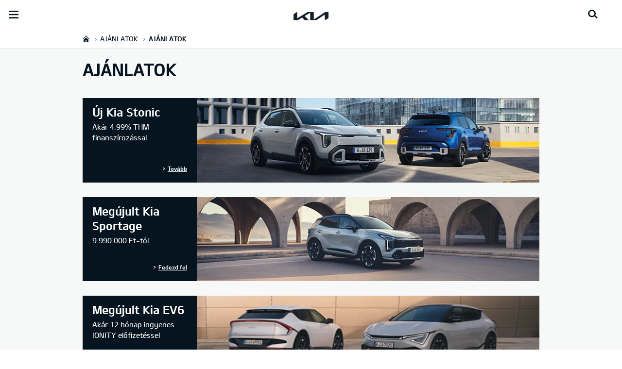

--- FILE ---
content_type: text/html; charset=UTF-8
request_url: https://www.kia.com/hu/markakereskedok/univer/vasarlas/ajanlatok/
body_size: 46484
content:


<!DOCTYPE html>
<html lang="hu" class="">






<head>
  
    <script>
        // Initialize the dataLayer array.
        window.dataLayer = window.dataLayer || [];

        // Define the gtag function for pushing arguments to dataLayer.
        function gtag()

        {     dataLayer.push(arguments);   }

        // Set the default consent configuration for various storage types.
        // Setting these to 'denied' means the user's consent is required.
        gtag('consent', 'default',

        {     ad_storage: "denied",     analytics_storage: "denied",     functionality_storage: "denied",     personalization_storage: "denied",     security_storage: "denied", ad_user_data: "denied",    ad_personalization: "denied"}
        );
    </script>
  
    <!-- Google Tag Manager -->
    
      <script>
      (function(w,d,s,l,i){
        w[l]=w[l]||[];w[l].push({'gtm.start':new Date().getTime(),event:'gtm.js'});var f=d.getElementsByTagName(s)[0],
        j=d.createElement(s),dl=l!='dataLayer'?'&l='+l:'';j.async=true;j.src='https://www.googletagmanager.com/gtm.js?id='+i+dl;f.parentNode.insertBefore(j,f);
      })(window,document,'script','dataLayer','GTM-MNVL77XG');
      </script>
    
    
		<!-- End Google Tag Manager -->

  



  <!--KWCMSLIVE-30442 -->
  
  <!--End of KWCMSLIVE-30442 -->
    <title>Ajánlatok | Kia Magyarország</title>
    <meta http-equiv="X-UA-Compatible" content="IE=11"/>
    <meta name="viewport" content="width=device-width,initial-scale=1.0,minimum-scale=1.0,maximum-scale=5.0"/>
    

    

    

    <link rel="icon" href="/etc.clientlibs/settings/wcm/designs/eut/clientlib/resources/rbr/rbr-fav.ico" type="image/x-icon"/> <!-- 48×48 -->
    <!-- <link rel="icon" href="/etc.clientlibs/settings/wcm/designs/eut/clientlib/resources/rbr/Favicon-Light-180.svg" type="image/svg+xml"> -->
    <link rel="apple-touch-icon" href="/etc.clientlibs/settings/wcm/designs/eut/clientlib/resources/rbr/apple-icon-144x144.png"/><!-- 144x144 -->
    <link rel="preload" href="https://org-dealers.kia.com/etc.clientlibs/settings/wcm/designs/eut/clientlib/resources/rbr/logo_kia_white-rbr.png" as="image"/>
    <link rel="preload" href="https://org-dealers.kia.com/etc.clientlibs/settings/wcm/designs/eut/clientlib/resources/rbr/logo_kia_black-rbr.png" as="image"/>





   <link rel="preconnect" href="https://releases.flowplayer.org"/>

	

    <!-- One trust cookie policy script-->
    



	
        
    
    
  
    
    <script type="text/javascript" class="cookieLocation_top" data-cookielocation="top">
                        function IEdetection() {
                var ua = window.navigator.userAgent;
                var msie = ua.indexOf('MSIE ');
                if (msie > 0) {
                    // IE 10 or older, return version number
                    return ('IE ' + parseInt(ua.substring(
                      msie + 5, ua.indexOf('.', msie)), 10));
                }
                var trident = ua.indexOf('Trident/');
                if (trident > 0) {
                    // IE 11, return version number
                    var rv = ua.indexOf('rv:');
                    return ('IE ' + parseInt(ua.substring(
                      rv + 3, ua.indexOf('.', rv)), 10));
                }
                var edge = ua.indexOf('Edge/');
                if (edge > 0) {
                    //Edge (IE 12+), return version number
                    return ('IE ' + parseInt(ua.substring(
                      edge + 5, ua.indexOf('.', edge)), 10));
                }
                // User uses other browser
                return ('Not IE');
            }


            function OptanonWrapper() {
            if(window.OptanonActiveGroups && !OneTrust.IsAlertBoxClosed() && window.runPrePageView && ["de-de", "es-es"].includes(eut.LOCATION ) && !window.isDealerPage) {
                runPrePageView();
            }
            if(!["nl-nl", "no-nn"].includes(eut.LOCATION )
                 && !window.isOtDependentScriptsLoaded && window.OnetrustActiveGroups && window.waitForElement) {
                var getScriptName = $("script#scriptNameScript").attr("data-scriptName");
                $.getScript("//assets.adobedtm.com/launch-"+getScriptName+".min.js")
                .done(function(script, textStatus) {
                    waitForElement();
                })
                .fail(function(jqxhr, settings, exception) {
                    console.log("loading script failed.");
                }); //loading adobe script once onetrust is loaded
                window.isOtDependentScriptsLoaded = true;
            }
            if(eut.LOCATION == "nl-nl" && window.OptanonActiveGroups?.includes(",4") && OneTrust.IsAlertBoxClosed() && !window.OnetrustNLScriptLoaded) {
                (function(w,d,s,l,i){
                w[l]=w[l]||[];w[l].push({'gtm.start': new Date().getTime(),event:'gtm.js'});var f=d.getElementsByTagName(s)[0],
                j=d.createElement(s),dl=l!='dataLayer'?'&l='+l:'';j.async=true;j.src='https://www.googletagmanager.com/gtm.js?id='+i+dl;f.parentNode.insertBefore(j,f);
                })(window,document,'script','dataLayer','GTM-N8GSVCV');
                window.OnetrustNLScriptLoaded = true;
            }
            if(window.runGtmPageViewEvents && window.DomContentLoaded && !window.ctaCheckFireGTM && window.OneTrust?.IsAlertBoxClosedAndValid()){
                window.runGtmPageViewEvents();
            }
            window.OnetrustHasLoaded = true;
            var isNewBanner= false;
            if(isNewBanner ===true && !window.eut.COUNTRY == 'dk'){
			 var button = document.querySelector('#accept-recommended-btn-handler').cloneNode(true)
             button.style.display = 'inline-block';
             var savePrefencesWrapper = document.querySelector('.save-preference-btn-container')
             var logo = document.querySelector('.pc-footer-logo')

             if (savePrefencesWrapper.querySelector('#accept-recommended-btn-handler') === null) {
                savePrefencesWrapper.appendChild(button)
             }
            }



                if ((document.referrer).indexOf('kia.com') == -1 && OptanonActiveGroups.indexOf(',2,') == -1) {
                    sessionStorage.referrerUrl = document.referrer;
                    sessionStorage.cmpId = location.search.concat("&").substring(location.search.concat("&").indexOf("cmpid")).split("&")[0].split("=")[1];
                    sessionStorage.pageName = $('meta[name=kia_metrics_pagename]').attr("content");
                    sessionStorage.pageUrl = location.href;
                }

                if (jQuery('.cookieLocation_top').length > 0) {
                    if (jQuery('.optanon-alert-box-wrapper').css('display') == "block") {
                        jQuery('#eut_header').animate({ 'margin-top': jQuery('.optanon-alert-box-wrapper').height() }, 500);



                    } else {
                        jQuery('#eut_header').animate({ 'margin-top': 0 }, 500);
                    }
                }
                jQuery('.optanon-alert-box-close').click(function (e) {
                    animateBar();
                });

                var checkCookieStatus, cookieSetCounter = 0;
			var acceptButtonList  = ['.optanon-allow-all','#onetrust-accept-btn-handler'],
              acceptButtonElementList = [];
              acceptButtonList.forEach(function(element, i){
                if(document.querySelector(element)){
                    acceptButtonElementList.push(element);
                }
              });

			  function cookieStatus() {
                    cookieSetCounter++;
                    if (cookieSetCounter > 12) {
                        clearInterval(checkCookieStatus);
                        eut.loading.close();
                    }
                    else {
                        if (OptanonActiveGroups.length > 3) {
                            clearInterval(checkCookieStatus);
                            window.location.reload(true);
                        }
                    }
                }

                var selectorForClickHandler = (acceptButtonElementList && acceptButtonElementList.length > 0)? function(){
					return acceptButtonElementList.join(',')+",.optanon-white-button-middle";
                }():
                function(){
					return ".optanon-white-button-middle";
                }();
			  jQuery(selectorForClickHandler).off('click').on("click", function (e) {
                    animateBar();
                    if (OptanonActiveGroups.length <= 3 && eut.COUNTRY == "de") {
                        eut.loading.open();
                        jQuery('.eut_loading_dim').css('top', '0');
                        jQuery('.eut_loading_dim .loading').css('top', '30px');
                        checkCookieStatus = setInterval(cookieStatus, 300);
                    }
                    var satellite = window._satellite || { track: function () { } };
                    satellite.track('acceptcookies_btn');
                });

				jQuery('#accept-recommended-btn-handler,.save-preference-btn-handler').off('click').on("click", function (e) {
                    var satellite = window._satellite || { track: function () { } };
                    satellite.track('acceptcookies_btn');
                });

                function animateBar() {
                    if (jQuery('.cookieLocation_top').length > 0) {
                        jQuery('.optanon-alert-box-wrapper').css('display', 'none');
                        jQuery('#eut_header').animate({ 'margin-top': 0 }, 500);
                    }
                }


              if(isNewBanner ===true){
                if(!getCookie("OptanonAlertBoxClosed")){
						var banner = document.getElementById("onetrust-banner-sdk");
						var prefpc = document.getElementById("onetrust-pc-sdk");
						var filter = document.getElementsByClassName("onetrust-pc-dark-filter")[0];
						// banner.style = "display: none;";
						// prefpc.style = "display: block !important;";
            // filter.style = "display: block !important;";
            if (!document.all) {
                banner.setAttribute('style', 'display: none');
                prefpc.setAttribute('style', 'display: block!important');
                filter.setAttribute('style', 'display: block!important');
            } else {
                banner.style = 'display: none;';
                prefpc.style = 'display: block !important;';
                filter.style = 'display: block !important;';
            }

					}
					function getCookie(name) {
					var value = "; " + document.cookie;
					var parts = value.split("; " + name + "=");
					if (parts.length == 2)
						return parts.pop().split(";").shift();
				}
              }else{
        var browserResult = IEdetection();
        if(browserResult && browserResult !== "Not IE"){
             var checkExist = setInterval(function() {
               if (jQuery('.cookieLocation_top').length > 0 && jQuery('.optanon-alert-box-wrapper').css('display', 'block') ){
                  setTimeout(function(){
                    document.querySelector(".otFlat#onetrust-banner-sdk").style.overflowY = "hidden";
                  },2000);
                  clearInterval(checkExist);
               }
               }, 100);


        }
    }
                window.isOnetrustLoaded = true;
            }
            window.sat_track = false;
        </script>
    <script type="text/plain" class="optanon-category-3">
          window.isCookieAccepted = "true";
      </script>
    <script type="text/plain" class="optanon-category-4">
          window.isCookieAccepted_Pixel = "true";
    </script>
    <script>
        function safeAdd(v, t) {
        if (!v) return undefined;
        if (t === "int") return parseInt(v) ? parseInt(v) : undefined;
        if (t === "array") return Array.isArray(v) ? v : undefined;
        if (t === "boolean") return typeof v === "boolean" ? v : undefined;
        return v;
    }
    </script>




    <!-- Script ends here-->

    
    
<link rel="stylesheet" href="/etc.clientlibs/foundation/clientlibs/main.min.css" type="text/css"/>
<script src="/etc.clientlibs/clientlibs/granite/jquery.min.js"></script>
<script src="/etc.clientlibs/clientlibs/granite/utils.min.js"></script>
<script src="/etc.clientlibs/clientlibs/granite/jquery/granite.min.js"></script>
<script src="/etc.clientlibs/foundation/clientlibs/jquery.min.js"></script>
<script src="/etc.clientlibs/foundation/clientlibs/shared.min.js"></script>
<script src="/etc.clientlibs/foundation/clientlibs/main.min.js"></script>






    




    

<meta name="kia_metrics_pagename" content="purchase-guide|offers-and-promotions"/> 


	<script id="scriptNameScript" data-scriptname="EN91c48ec5a6ed4827b3c359cd11b8d7d0">
		var getScriptName = $("script#scriptNameScript").attr("data-scriptName");

			function wait(method){
        function loadAdobeAfterOnetrust(method){
          if(!document.querySelector("#onetrust_autoblock_script"))
            return;
          if(window.OnetrustActiveGroups) {
            method();
          } else {
            setTimeout(function(){
              loadAdobeAfterOnetrust(method)
            }, 500);
          }
        }
        if(!!document.querySelector("#onetrust_autoblock_script")) {
          document.querySelector("#onetrust_autoblock_script").onload = function() {
            loadAdobeAfterOnetrust(method);
				  }
        } else {
          loadAdobeAfterOnetrust(method);
        }
				
			}

			    function waitForElement(){
                    if(typeof _satellite !== "undefined"){
                        setTimeout(_satellite.pageBottom(), 500);
                        if(eut && eut.analytics){
                          eut.analytics.track = window._satellite.track;
                        }
                    }
                    else{
                        setTimeout(waitForElement, 0);
                    }
                }

			wait(function(){
				$.getScript("//assets.adobedtm.com/launch-"+getScriptName+".min.js")
				  .done(function(script, textStatus) {
                    waitForElement();
				  })
				  .fail(function(jqxhr, settings, exception) {
					console.log("loading script failed.");
				  });
        window.isOtDependentScriptsLoaded = true;
			});



    </script>



    


<link rel="canonical" href="https://www.kia.com/hu/vasarlas/ajanlatok/"/>

<!-- meta -->
<meta charset="utf-8"/>
<meta http-equiv="Content-Type" content="text/html;charset=UTF-8"/>
<meta name="keywords"/>
<meta name="description" content="Nézd meg legújabb ajánlatainkat! Találd meg a vásárlás legegyszerűbb módját, és tudj meg többet a Kia különleges ajánlatairól és promócióiról!"/>
<meta name="title" content="Offers and promotions"/>
<meta property="og:title" content="Offers and promotions"/>
<meta property="og:description"/>
<meta property="og:url" content="https://www.kia.com/hu/markakereskedok/univer/vasarlas/ajanlatok/"/>
<meta property="og:image" content="https://org-dealers.kia.com/etc.clientlibs/settings/wcm/designs/eut/clientlib/resources/rbr/kia-company-logo.jpg"/>
<meta name="twitter:title" content="Offers and promotions"/>
<meta name="twitter:description" content="Nézd meg legújabb ajánlatainkat! Találd meg a vásárlás legegyszerűbb módját, és tudj meg többet a Kia különleges ajánlatairól és promócióiról!"/>
<meta name="twitter:url" content="https://www.kia.com/hu/markakereskedok/univer/vasarlas/ajanlatok/"/>
<meta name="robots"/>
<meta name="format-detection" content="telephone=no"/>
<meta name="twitter:card" content="summary_large_image"/>
<meta name="twitter:image" content="https://org-dealers.kia.com"/>
















<!--// meta -->


    

     

    

    <script type="text/javascript">
        Granite.I18n.setLocale('hu-hu');

        window.eut = {
            COUNTRY: 'hu',
            LANGUAGE: 'hu',
            LOCATION: 'hu-hu',
            EDIT_MODE: 'false',
            PREVIEW_MODE: 'false',
            CURRENCY: 'Ft',
            INCOMPATIBLE_PAGE: '',
            MODEL_ID: '',
            EXCLUSIONS: [],
            CURRENCY_COUNTRY : 'de',
            FREESPEE: '',
            WOOS_KEY: 'woos-d9a39f27-87af-30e4-bd68-a89b0e6a5d89'
        };

        //Adobe DTM Variable (Analytics)
        window.dtmDataLayer = {};
    </script>

    
        <script type="text/javascript">
            window.eut.dealerGtmData = {
            dealerName: 'Univer\u002DCar Kft.',
            dealerId: 'C26VAHG371',
            dealerAddress: 'József A. u. 62\/a.',
            dealerPostcode: '3527',
            dealerResidence : 'Miskolc'
            };
        </script>
    
    <!--Structured FAQ component data-->
    
    <!-- End of Structured FAQ component data-->

	

    
    
  
  
	
    
<script src="/etc.clientlibs/settings/wcm/designs/eut/clientlib/libs/libs.min.js"></script>



	
    
<link rel="stylesheet" href="/etc.clientlibs/settings/wcm/designs/eutSpec/clientlib/hu/libs/common.min.css" type="text/css"/>
<script src="/etc.clientlibs/settings/wcm/designs/eutSpec/clientlib/hu/libs/common.min.js"></script>



	
    
<link rel="stylesheet" href="/etc.clientlibs/settings/wcm/designs/eut/clientlib/libs/components.min.css" type="text/css"/>



	
</head>



<body class="bg_white">
    
    



    <div id="accessbility"><a href="#contents">Go to content</a></div>

        <!-- Google Tag Manager (noscript) -->  
		
			<noscript><iframe src="https://www.googletagmanager.com/ns.html?id=GTM-MNVL77XG" height="0" width="0" style="display:none;visibility:hidden"></iframe></noscript>
		
		
        
		<!-- End Google Tag Manager (noscript) -->

    
        <script type="text/javascript">
            vehicle_nameplate = "";
        </script>
    
    

    <!-- cookie_notice// -->

    <!-- cookie_notice// -->

    <!-- header// -->
    

<header id="eut_header" class="lang  " data-is-homepage="false">
  <div class="eut_header ">
    <div class="eut_header-xl-hidden--cta-buttons">
      
        <ul class="eut_header-xl-hidden-cta-buttons__ctaList">
          
          
          
            <li class="eut_configurator eut_configuratorCarButton" data-gnb-item="carButton">
              <a href="https://www.kia.com/hu/markakereskedok/univer/vasarlas/konfigurator/" class="eut_cmpe_btn icon ctaButton" onclick="eut.analytics.prop({internal_link: 'conversion|GNB|car configurator'}).track( 'internal_link' );"><span class="configurator"></span>Konfigurátor</a>
            </li>
          
          
          
          
        </ul>
      
    </div>

    <div class="eut_header_utilityBar eut_header--rbr-spacing">
      <!-- util// -->
      
<div id="eut_util">
	<ul class="util_menu">
	    <li>
	        <a href="javascript:void(0)" class="optanon-toggle-display" role="button">Adatvédelmi beállítások</a>
	    </li>

        
			<li><a href="https://www.kia.com/hu/markakereskedok/univer/katalogus/">Katalógus</a></li>
		
			<li><a href="https://www.kia.com/hu/markakereskedok/univer/markakereskedesek/">Márkakereskedések</a></li>
		
			<li><a href="https://www.kia.com/hu/markakereskedok/univer/rolunk/kapcsolat/">Kapcsolat</a></li>
		
			<li><a href="https://www.kia.com/hu/markakereskedok/univer/rolunk/kapcsolat/">Tesztvezetés</a></li>
		

		
	</ul>
</div>

      <!-- //util -->

      <!-- util_search - only XL // -->
      




  <a id="eut_util_search" href="javascript:void(0)" role="button">
    <div class="u_sch_box">
      <form class="eut_util_searchForm" action="https://www.kia.com/hu/markakereskedok/univer/kereses/keresesi-eredmenyek/" method="get">
        <div class="eut_form_plugin">
          
          <label for="header_search_input" class="eut_text">"Keresés"</label>
          <input type="text" title="Kulcsszó szerinti keresés" id="header_search_input" placeholder="Keresés" name="keyword"/>
          <button type="submit" title="Keresés">"Keresés"</button>
        </div>
      </form>
    </div>
  </a>


      <!-- //util_search - only XL -->

      <!-- country_selector - only XL // -->
      
      <div class="country-selector__wrapper xl-only">
        
<span class="country-list init-country"><a href="javascript:void(0)">CHANGE COUNTRY</a></span>
<div class="overlaY"></div>
<ul class="country-selector">
  
    <li class="country-list" countrycode="eu">
        <a class="countryLink" href="https://www.kia.com/eu/"><span class="countryName Europe"></span>Europe</a>
    </li>
  
    <li class="country-list" countrycode="hr">
        <a class="countryLink" href="https://www.kia.com/hr/"><span class="countryName Croatia"></span>Croatia</a>
    </li>
  
    <li class="country-list">
        <a class="countryLink" href="https://kia.com.cy/"><span class="countryName Cyprus"></span>Cyprus</a>
    </li>
  
    <li class="country-list" countrycode="uk">
        <a class="countryLink" href="https://www.kia.com/uk/"><span class="countryName United Kingdom"></span>United Kingdom</a>
    </li>
  
    <li class="country-list">
        <a class="countryLink" href="https://www.kia-albania.com/"><span class="countryName Albania"></span>Albania</a>
    </li>
  
    <li class="country-list" countrycode="at">
        <a class="countryLink" href="https://www.kia.com/at/"><span class="countryName Austria"></span>Austria</a>
    </li>
  
    <li class="country-list" countrycode="az">
        <a class="countryLink" href="https://www.kia.com/az/"><span class="countryName Azerbaijan"></span>Azerbaijan</a>
    </li>
  
    <li class="country-list" countrycode="be">
        <a class="countryLink" href="https://www.kia.com/be/nl/"><span class="countryName Belgium (Dutch)"></span>Belgium (Dutch)</a>
    </li>
  
    <li class="country-list" countrycode="be">
        <a class="countryLink" href="https://www.kia.com/be/fr/"><span class="countryName Belgium (French)"></span>Belgium (French)</a>
    </li>
  
    <li class="country-list" countrycode="ba">
        <a class="countryLink" href="https://www.kia.com/ba/"><span class="countryName Bosnia-Herzegovina"></span>Bosnia-Herzegovina</a>
    </li>
  
    <li class="country-list" countrycode="gi">
        <a class="countryLink" href="https://www.kia.com/gi/"><span class="countryName Gibraltar"></span>Gibraltar</a>
    </li>
  
    <li class="country-list" countrycode="gr">
        <a class="countryLink" href="https://www.kia.com/gr/"><span class="countryName Greece"></span>Greece</a>
    </li>
  
    <li class="country-list" countrycode="hu">
        <a class="countryLink" href="https://www.kia.com/hu/"><span class="countryName Hungary"></span>Magyarország</a>
    </li>
  
    <li class="country-list" countrycode="is">
        <a class="countryLink" href="https://www.kia.com/is/"><span class="countryName Iceland"></span>Iceland</a>
    </li>
  
    <li class="country-list" countrycode="ie">
        <a class="countryLink" href="https://www.kia.com/ie/"><span class="countryName Ireland"></span>Ireland</a>
    </li>
  
    <li class="country-list" countrycode="it">
        <a class="countryLink" href="https://www.kia.com/it/"><span class="countryName Italy"></span>Italy</a>
    </li>
  
    <li class="country-list" countrycode="lv">
        <a class="countryLink" href="https://www.kia.com/lv/"><span class="countryName Latvia"></span>Latvia</a>
    </li>
  
    <li class="country-list" countrycode="nl">
        <a class="countryLink" href="https://www.kia.com/nl/"><span class="countryName Netherlands"></span>Netherlands</a>
    </li>
  
    <li class="country-list" countrycode="no">
        <a class="countryLink" href="https://www.kia.com/no/"><span class="countryName Norway"></span>Norway</a>
    </li>
  
    <li class="country-list" countrycode="pl">
        <a class="countryLink" href="https://www.kia.com/pl/"><span class="countryName Poland"></span>Poland</a>
    </li>
  
    <li class="country-list" countrycode="pt">
        <a class="countryLink" href="https://www.kia.com/pt/"><span class="countryName Portugal"></span>Portugal</a>
    </li>
  
    <li class="country-list" countrycode="ro">
        <a class="countryLink" href="https://www.kia.com/ro/"><span class="countryName Romania"></span>Romania</a>
    </li>
  
    <li class="country-list" countrycode="rs">
        <a class="countryLink" href="https://www.kia.com/rs/"><span class="countryName Serbia"></span>Serbia</a>
    </li>
  
    <li class="country-list" countrycode="sk">
        <a class="countryLink" href="https://www.kia.com/sk/"><span class="countryName Slovakia"></span>Slovakia</a>
    </li>
  
    <li class="country-list" countrycode="se">
        <a class="countryLink" href="https://www.kia.com/se/"><span class="countryName Sweden"></span>Sweden</a>
    </li>
  
    <li class="country-list" countrycode="ch">
        <a class="countryLink" href="https://www.kia.com/ch/"><span class="countryName Switzerland"></span>Switzerland</a>
    </li>
  
    <li class="country-list" countrycode="tr">
        <a class="countryLink" href="https://www.kia.com/tr"><span class="countryName Turkey"></span>Turkey</a>
    </li>
  
    <li class="country-list" countrycode="ua">
        <a class="countryLink" href="https://www.kia.com/ua"><span class="countryName Ukraine"></span>Ukraine</a>
    </li>
  
    <li class="country-list" countrycode="bg">
        <a class="countryLink" href="https://www.kia.com/bg/"><span class="countryName Bulgaria"></span>Bulgaria</a>
    </li>
  
    <li class="country-list">
        <a class="countryLink" href="https://kiacanarias.es/"><span class="countryName Canary Islands"></span>Canary Islands</a>
    </li>
  
    <li class="country-list" countrycode="cz">
        <a class="countryLink" href="https://www.kia.com/cz/"><span class="countryName Czech Republic"></span>Czech Republic</a>
    </li>
  
    <li class="country-list" countrycode="fi">
        <a class="countryLink" href="https://www.kia.com/fi/"><span class="countryName Finland"></span>Finland</a>
    </li>
  
    <li class="country-list" countrycode="dk">
        <a class="countryLink" href="https://www.kia.com/dk/"><span class="countryName Denmark"></span>Denmark</a>
    </li>
  
    <li class="country-list" countrycode="de">
        <a class="countryLink" href="https://www.kia.com/de/"><span class="countryName Germany"></span>Germany</a>
    </li>
  
    <li class="country-list">
        <a class="countryLink" href="https://www.kia.ee/"><span class="countryName Estonia"></span>Estonia</a>
    </li>
  
    <li class="country-list" countrycode="lu">
        <a class="countryLink" href="https://www.kia.com/lu/"><span class="countryName Luxumbourg"></span>Luxumbourg</a>
    </li>
  
    <li class="country-list">
        <a class="countryLink" href="https://www.kia.lt/"><span class="countryName Lithuania"></span>Lithuania</a>
    </li>
  
    <li class="country-list">
        <a class="countryLink" href="https://www.kia.co.me/"><span class="countryName Montenegro"></span>Montenegro</a>
    </li>
  
    <li class="country-list">
        <a class="countryLink" href="https://www.kia.si/"><span class="countryName Slovenia"></span>Slovenia</a>
    </li>
  
    <li class="country-list" countrycode="es">
        <a class="countryLink" href="https://www.kia.com/es/"><span class="countryName Spain"></span>Spain</a>
    </li>
  
    <li class="country-list" countrycode="mt">
        <a class="countryLink" href="https://www.kia.com/mt/"><span class="countryName Malta"></span>Malta</a>
    </li>
  
    <li class="country-list">
        <a class="countryLink" href="https://www.kiageorgia.com/"><span class="countryName Georgia"></span>Georgia</a>
    </li>
  
    <li class="country-list" countrycode="ht">
        <a class="countryLink" href="https://kia.md/"><span class="countryName Moldova"></span>Moldova</a>
    </li>
  
    <li class="country-list" countrycode="ht">
        <a class="countryLink" href="https://kia.mk/"><span class="countryName Macedonia"></span>Macedonia</a>
    </li>
  

</ul>

      </div>
      
      <!-- //country_selector - only XL -->
    </div>

    <div class="eut_header_navigation eut_header--rbr-spacing">
      <button type="button" class="eut_gnb_opener" title="open menu"><span class="sr-only">open menu</span></button>

      <!-- select language// -->
      

<div class="eut_select_language">
	<p>
		
			<a href="https://www.kia.com/hu/markakereskedok/hu-dealer-master/vasarlas/ajanlatok.html">
				hu-dealer-master
			</a>
		
			<a href="https://www.kia.com/hu/markakereskedok/hu-dealer-master-single/vasarlas/ajanlatok.html">
				hu-dealer-master-single
			</a>
		
			<a href="https://www.kia.com/hu/markakereskedok/hu-dealer-master-service/vasarlas/ajanlatok.html">
				hu-dealer-master-service
			</a>
		
			<a href="https://www.kia.com/hu/markakereskedok/hu-dealer-master-group/vasarlas/ajanlatok.html">
				hu-dealer-master-group
			</a>
		
			<a href="https://www.kia.com/hu/markakereskedok/hu-autentik/vasarlas/ajanlatok.html">
				hu-autentik
			</a>
		
			<a href="https://www.kia.com/hu/markakereskedok/hu-autohof/vasarlas/ajanlatok.html">
				hu-autohof
			</a>
		
			<a href="https://www.kia.com/hu/markakereskedok/hu-autonexus/vasarlas/ajanlatok.html">
				hu-autonexus
			</a>
		
			<a href="https://www.kia.com/hu/markakereskedok/hu-csaszar/vasarlas/ajanlatok.html">
				hu-csaszar
			</a>
		
			<a href="https://www.kia.com/hu/markakereskedok/hu-dunaauto/vasarlas/ajanlatok.html">
				hu-dunaauto
			</a>
		
			<a href="https://www.kia.com/hu/markakereskedok/hu-gadacsi/vasarlas/ajanlatok.html">
				hu-gadacsi
			</a>
		
			<a href="https://www.kia.com/hu/markakereskedok/hu-hiezl/vasarlas/ajanlatok.html">
				hu-hiezl
			</a>
		
			<a href="https://www.kia.com/hu/markakereskedok/hu-inicial/vasarlas/ajanlatok.html">
				hu-inicial
			</a>
		
			<a href="https://www.kia.com/hu/markakereskedok/hu-koros/vasarlas/ajanlatok.html">
				hu-koros
			</a>
		
			<a href="https://www.kia.com/hu/markakereskedok/hu-difer/vasarlas/ajanlatok.html">
				hu-difer
			</a>
		
			<a href="https://www.kia.com/hu/markakereskedok/hu-omp/vasarlas/ajanlatok.html">
				hu-omp
			</a>
		
			<a href="https://www.kia.com/hu/markakereskedok/hu-orientik/vasarlas/ajanlatok.html">
				hu-orientik
			</a>
		
			<a href="https://www.kia.com/hu/markakereskedok/hu-petranyi/vasarlas/ajanlatok.html">
				hu-petranyi
			</a>
		
			<a href="https://www.kia.com/hu/markakereskedok/hu-univer/vasarlas/ajanlatok.html" class="active">
				hu-univer
			</a>
		
			<a href="https://www.kia.com/hu/markakereskedok/hu-wallis/vasarlas/ajanlatok.html">
				Wallis Kft.
			</a>
		
			<a href="https://www.kia.com/hu/markakereskedok/hu-zakar/vasarlas/ajanlatok.html">
				hu-zakar
			</a>
		
			<a href="https://www.kia.com/hu/markakereskedok/hu-jpauto/vasarlas/ajanlatok.html">
				Jász-Plasztik Autócentrum Kft.
			</a>
		
			<a href="https://www.kia.com/hu/markakereskedok/hu-pappas/vasarlas/ajanlatok.html">
				hu-pappas
			</a>
		
			<a href="https://www.kia.com/hu/markakereskedok/hu-gablini/vasarlas/ajanlatok.html">
				hu-gablini
			</a>
		
			<a href="https://www.kia.com/hu/markakereskedok/hu-autental/homepage.html">
				hu-autental
			</a>
		
			<a href="https://www.kia.com/hu/markakereskedok/hu-mirai/homepage.html">
				hu-mirai
			</a>
		
			<a href="https://www.kia.com/hu/markakereskedok/hu-uno/homepage.html">
				hu-uno
			</a>
		
			<a href="https://www.kia.com/hu/markakereskedok/hu-vestar/homepage.html">
				hu-vestar
			</a>
		
			<a href="https://www.kia.com/hu/markakereskedok/hu-dako/vasarlas/ajanlatok.html">
				hu-dako
			</a>
		
	</p>
</div>




      <!-- //select language -->

      <!-- gnb// -->
      




<input type="hidden" id="checkDisclaimer" value="false"/>
<nav class="gnbNavigation">
  <ul id="eut_gnb">
    
      <li class="gnbListItem gnbListItem--left eut_nav_newcar">
        
        
          <a href="#">Modellek</a>
        


        
          <div class="eut_nav_dth2">
            

<ul class="newcar_category eut_header--rbr-spacing">
  <li class="category active">
    <a href="javascript:;" data-category="all">
      Összes gépjármű
    </a>
  </li>

  
    <li class="category">
      <a href="javascript:;" data-category="116">
        Városi
      </a>
    </li>
  
    <li class="category">
      <a href="javascript:;" data-category="117">
        Családi
      </a>
    </li>
  
    <li class="category">
      <a href="javascript:;" data-category="119">
        Crossover/SUV
      </a>
    </li>
  
    <li class="category">
      <a href="javascript:;" data-category="121">
        GT
      </a>
    </li>
  
    <li class="category">
      <a href="javascript:;" data-category="122">
        Környezetbarát
      </a>
    </li>
  
    <li class="category">
      <a href="javascript:;" data-category="226">
        Flotta
      </a>
    </li>
  
    <li class="category">
      <a href="javascript:;" data-category="118">
        Haszonjármű
      </a>
    </li>
  


  <!-- KWCMSLIVE-18429 -->
  
  
    <li class="explore_range">
      
      
      
    </li>
  
  

  <!-- KWCMSLIVE-18429 -->

  <!-- KWCMSLIVE-34119 -->
  
    
      <li class="explore_range">
        
        <div>
          <a href="https://www.kia.com/hu/markakereskedok/univer/modellek/modellpaletta/" class="eut_cmpe_btn small gray hide-before-pseudoelement">

            Ismerje meg modelljeinket!
          </a>
        </div>
      </li>
    
  
  <!-- KWCMSLIVE-34119 -->

  



</ul>

            
              <div class="eut_header--rbr-spacing">
                <div>
                  <ul class="newcar_list">
                    
                      <li class="category_item 116 226 " data-model-id="G6-S6-*">
                        
                          <!-- KWCMSLIVE-14880 START -->
                          <a href="https://www.kia.com/hu/markakereskedok/univer/modellek/picanto/bemutato/" target="_self">
                            <!-- KWCMSLIVE-14880 END -->
                        
                        

                        <span class="img_area">
                          <picture class="lazy">
                            <!--[if IE 9]><video style="display: none;"><![endif]-->
                            <source data-srcset="/content/dam/kwcms/kme/global/en/assets/gnb/kia-picanto-gls-my25-v1-520x260.png" media="(max-width: 1024px)"/>
                            <!--[if IE 9]></video><![endif]-->
                            <img data-srcset="/content/dam/kwcms/kme/global/en/assets/gnb/kia-picanto-gls-my25-v1-268x134.png" alt="Picanto"/>
                          </picture>
                        </span>
                          
                              <strong translate="no">Picanto</strong>
                          
                          
                              <!-- Data fixing changes here -->
                        

                        
                          
                        
                        
                          
                            
                            
                              
                            
                            
                          

                        
                        

                        

                        
                        


                        
                          </a>
                        
                        
                      </li>

                    
                      <li class="category_item 116 119 " data-model-id="H8-W5-*">
                        
                          <!-- KWCMSLIVE-14880 START -->
                          <a href="https://www.kia.com/hu/markakereskedok/univer/modellek/stonic/bemutato/" target="_self">
                            <!-- KWCMSLIVE-14880 END -->
                        
                        

                        <span class="img_area">
                          <picture class="lazy">
                            <!--[if IE 9]><video style="display: none;"><![endif]-->
                            <source data-srcset="/content/dam/kwcms/kme/global/en/assets/gnb/kia-stonic-gtl-v1-520x260-icon.png" media="(max-width: 1024px)"/>
                            <!--[if IE 9]></video><![endif]-->
                            <img data-srcset="/content/dam/kwcms/kme/global/en/assets/gnb/kia-stonic-gtl-v1-268x134-icon.png" alt="Kia Stonic"/>
                          </picture>
                        </span>
                          
                              <strong translate="no">Stonic</strong>
                          
                          
                              <!-- Data fixing changes here -->
                        

                        
                          
                        
                        
                          
                            
                            
                              
                            
                            
                          

                        
                        

                        

                        
                        


                        
                          </a>
                        
                        
                      </li>

                    
                      <li class="category_item 116 119 122 " data-model-id="9V-W5-*">
                        
                          <!-- KWCMSLIVE-14880 START -->
                          <a href="https://www.kia.com/hu/markakereskedok/univer/modellek/ev3/bemutato/" target="_self">
                            <!-- KWCMSLIVE-14880 END -->
                        
                        

                        <span class="img_area">
                          <picture class="lazy">
                            <!--[if IE 9]><video style="display: none;"><![endif]-->
                            <source data-srcset="/content/dam/kwcms/kme/global/en/assets/gnb/kia-ev3-gtline-ev-my25-v2-520x260-icon.png" media="(max-width: 1024px)"/>
                            <!--[if IE 9]></video><![endif]-->
                            <img data-srcset="/content/dam/kwcms/kme/global/en/assets/gnb/kia-ev3-gtline-ev-my25-v2-268x134-icon.png" alt="ev3"/>
                          </picture>
                        </span>
                          
                              <strong translate="no">EV3</strong>
                          
                          
                              <!-- Data fixing changes here -->
                        

                        
                          
                        
                        
                          
                            
                            
                              
                            
                            
                          

                        
                        

                        

                        
                        


                        
                          </a>
                        
                        
                      </li>

                    
                      <li class="category_item 117 226 " data-model-id="J7-S6-*">
                        
                          <!-- KWCMSLIVE-14880 START -->
                          <a href="https://www.kia.com/hu/markakereskedok/univer/modellek/ceed/bemutato/" target="_self">
                            <!-- KWCMSLIVE-14880 END -->
                        
                        

                        <span class="img_area">
                          <picture class="lazy">
                            <!--[if IE 9]><video style="display: none;"><![endif]-->
                            <source data-srcset="/content/dam/kwcms/kme/global/en/assets/gnb/kia-ceed-gls-my22-range-v1-520x260.png" media="(max-width: 1024px)"/>
                            <!--[if IE 9]></video><![endif]-->
                            <img data-srcset="/content/dam/kwcms/kme/global/en/assets/gnb/kia-ceed-gls-my22-range-v1-268x134.png" alt="Kia Ceed"/>
                          </picture>
                        </span>
                          
                              <strong translate="no">Ceed</strong>
                          
                          
                              <!-- Data fixing changes here -->
                        

                        
                          
                        
                        
                          
                            
                            
                              
                            
                            
                          

                        
                        

                        

                        
                        


                        
                          </a>
                        
                        
                      </li>

                    
                      <li class="category_item 117 226 " data-model-id="J7-W5-*">
                        
                          <!-- KWCMSLIVE-14880 START -->
                          <a href="https://www.kia.com/hu/markakereskedok/univer/modellek/ceed-kombi/bemutato/" target="_self">
                            <!-- KWCMSLIVE-14880 END -->
                        
                        

                        <span class="img_area">
                          <picture class="lazy">
                            <!--[if IE 9]><video style="display: none;"><![endif]-->
                            <source data-srcset="/content/dam/kwcms/kme/global/en/assets/gnb/kia-ceed-sportswagon-ice-gls-my22-range-v1-520x260.png" media="(max-width: 1024px)"/>
                            <!--[if IE 9]></video><![endif]-->
                            <img data-srcset="/content/dam/kwcms/kme/global/en/assets/gnb/kia-ceed-sportswagon-ice-gls-my22-range-v1-268x134.png" alt="Kia Ceed kombi"/>
                          </picture>
                        </span>
                          
                              <strong translate="no">Ceed kombi</strong>
                          
                          
                              <!-- Data fixing changes here -->
                        

                        
                          
                        
                        
                          
                            
                            
                              
                            
                            
                          

                        
                        

                        

                        
                        


                        
                          </a>
                        
                        
                      </li>

                    
                      <li class="category_item 117 226 " data-model-id="J7-Q1-*">
                        
                          <!-- KWCMSLIVE-14880 START -->
                          <a href="https://www.kia.com/hu/markakereskedok/univer/modellek/proceed/bemutato/" target="_self">
                            <!-- KWCMSLIVE-14880 END -->
                        
                        

                        <span class="img_area">
                          <picture class="lazy">
                            <!--[if IE 9]><video style="display: none;"><![endif]-->
                            <source data-srcset="/content/dam/kwcms/kme/global/en/assets/gnb/kia-proceed-gtl-my22-v1-520x260.png" media="(max-width: 1024px)"/>
                            <!--[if IE 9]></video><![endif]-->
                            <img data-srcset="/content/dam/kwcms/kme/global/en/assets/gnb/kia-proceed-gtl-my22-v1-268x134.png" alt="Kia ProCeed"/>
                          </picture>
                        </span>
                          
                              <strong translate="no">ProCeed</strong>
                          
                          
                              <!-- Data fixing changes here -->
                        

                        
                          
                        
                        
                          
                            
                            
                              
                            
                            
                          

                        
                        

                        

                        
                        


                        
                          </a>
                        
                        
                      </li>

                    
                      <li class="category_item 117 119 226 " data-model-id="J7-S8-*">
                        
                          <!-- KWCMSLIVE-14880 START -->
                          <a href="https://www.kia.com/hu/markakereskedok/univer/modellek/xceed/bemutato/" target="_self">
                            <!-- KWCMSLIVE-14880 END -->
                        
                        

                        <span class="img_area">
                          <picture class="lazy">
                            <!--[if IE 9]><video style="display: none;"><![endif]-->
                            <source data-srcset="/content/dam/kwcms/kme/global/en/assets/gnb/kia-xceed-gtl-my26-v1-520x260-icon.png" media="(max-width: 1024px)"/>
                            <!--[if IE 9]></video><![endif]-->
                            <img data-srcset="/content/dam/kwcms/kme/global/en/assets/gnb/kia-xceed-gtl-my26-v1-276x134-icon.png" alt="xceed"/>
                          </picture>
                        </span>
                          
                              <strong translate="no">XCeed</strong>
                          
                          
                              <!-- Data fixing changes here -->
                        

                        
                          
                        
                        
                          
                            
                            
                              
                            
                            
                          

                        
                        

                        

                        
                        


                        
                          </a>
                        
                        
                      </li>

                    
                      <li class="category_item 116 117 226 " data-model-id="8G-S6-*">
                        
                          <!-- KWCMSLIVE-14880 START -->
                          <a href="https://www.kia.com/hu/markakereskedok/univer/modellek/k4/bemutato/" target="_self">
                            <!-- KWCMSLIVE-14880 END -->
                        
                        

                        <span class="img_area">
                          <picture class="lazy">
                            <!--[if IE 9]><video style="display: none;"><![endif]-->
                            <source data-srcset="/content/dam/kwcms/kme/global/en/assets/gnb/kia-k4-gtl-ice-v1-520x260-icon.png" media="(max-width: 1024px)"/>
                            <!--[if IE 9]></video><![endif]-->
                            <img data-srcset="/content/dam/kwcms/kme/global/en/assets/gnb/kia-k4-gtl-ice-v1-268x134-icon.png" alt="K4"/>
                          </picture>
                        </span>
                          
                              <strong translate="no">K4</strong>
                          
                          
                              <!-- Data fixing changes here -->
                        

                        
                          
                        
                        
                          
                            
                            
                              
                            
                            
                          

                        
                        

                        

                        
                        


                        
                          </a>
                        
                        
                      </li>

                    
                      <li class="category_item 117 122 " data-model-id="7Z-S6-*">
                        
                          <!-- KWCMSLIVE-14880 START -->
                          <a href="https://www.kia.com/hu/markakereskedok/univer/modellek/ev4/bemutato/" target="_self">
                            <!-- KWCMSLIVE-14880 END -->
                        
                        

                        <span class="img_area">
                          <picture class="lazy">
                            <!--[if IE 9]><video style="display: none;"><![endif]-->
                            <source data-srcset="/content/dam/kwcms/kme/global/en/assets/gnb/kia-ev4-gtl-v3-520x260.png" media="(max-width: 1024px)"/>
                            <!--[if IE 9]></video><![endif]-->
                            <img data-srcset="/content/dam/kwcms/kme/global/en/assets/gnb/kia-ev4-gtl-v3-268x134.png" alt="EV4"/>
                          </picture>
                        </span>
                          
                              <strong translate="no">EV4</strong>
                          
                          
                              <!-- Data fixing changes here -->
                        

                        
                          
                        
                        
                          
                            
                            
                              
                            
                            
                          

                        
                        

                        

                        
                        


                        
                          </a>
                        
                        
                      </li>

                    
                      <li class="category_item 117 122 " data-model-id="1Z-S4-*">
                        
                          <!-- KWCMSLIVE-14880 START -->
                          <a href="https://www.kia.com/hu/markakereskedok/univer/modellek/ev4/presales/" target="_self">
                            <!-- KWCMSLIVE-14880 END -->
                        
                        

                        <span class="img_area">
                          <picture class="lazy">
                            <!--[if IE 9]><video style="display: none;"><![endif]-->
                            <source data-srcset="/content/dam/kwcms/kme/global/en/assets/gnb/kia-ev4-gtl-fastback-my26-v2-520x260-icon.png" media="(max-width: 1024px)"/>
                            <!--[if IE 9]></video><![endif]-->
                            <img data-srcset="/content/dam/kwcms/kme/global/en/assets/gnb/kia-ev4-gtl-fastback-my26-v2-268x134-icon.png" alt="nullKia EV4 Fastback"/>
                          </picture>
                        </span>
                          
                              <strong translate="no">EV4 Fastback</strong>
                          
                          
                              <!-- Data fixing changes here -->
                        

                        
                          
                        
                        
                          
                            
                            
                              
                            
                            
                          

                        
                        

                        

                        
                        


                        
                          </a>
                        
                        
                      </li>

                    
                      <li class="category_item 119 122 " data-model-id="0T-W5-EV1">
                        
                          <!-- KWCMSLIVE-14880 START -->
                          <a href="https://www.kia.com/hu/markakereskedok/univer/modellek/niro-sg2/discover/" target="_self">
                            <!-- KWCMSLIVE-14880 END -->
                        
                        

                        <span class="img_area">
                          <picture class="lazy">
                            <!--[if IE 9]><video style="display: none;"><![endif]-->
                            <source data-srcset="/content/dam/kwcms/kme/global/en/assets/gnb/kia-niro-ev-my23-range-v3-520x260.png" media="(max-width: 1024px)"/>
                            <!--[if IE 9]></video><![endif]-->
                            <img data-srcset="/content/dam/kwcms/kme/global/en/assets/gnb/kia-niro-ev-my23-range-v3-268x134.png" alt="Niro"/>
                          </picture>
                        </span>
                          
                              <strong translate="no">Niro</strong>
                          
                          
                              <!-- Data fixing changes here -->
                        

                        
                          
                        
                        
                          
                            
                            
                              
                            
                            
                          

                        
                        

                        

                        
                        


                        
                          </a>
                        
                        
                      </li>

                    
                      <li class="category_item 117 119 226 " data-model-id="HW-W5-*">
                        
                          <!-- KWCMSLIVE-14880 START -->
                          <a href="https://www.kia.com/hu/markakereskedok/univer/modellek/sportage-nq5/discover/" target="_self">
                            <!-- KWCMSLIVE-14880 END -->
                        
                        

                        <span class="img_area">
                          <picture class="lazy">
                            <!--[if IE 9]><video style="display: none;"><![endif]-->
                            <source data-srcset="/content/dam/kwcms/kme/hu/hu/assets/contents/gnb/hu-kia-sportage-my26-520x260.png" media="(max-width: 1024px)"/>
                            <!--[if IE 9]></video><![endif]-->
                            <img data-srcset="/content/dam/kwcms/kme/hu/hu/assets/contents/gnb/hu-kia-sportage-my26-268x134.png" alt="Kia Sportage"/>
                          </picture>
                        </span>
                          
                              <strong translate="no">Sportage</strong>
                          
                          
                              <!-- Data fixing changes here -->
                        

                        
                          
                        
                        
                          
                            
                            
                              
                            
                            
                          

                        
                        

                        

                        
                        


                        
                          </a>
                        
                        
                      </li>

                    
                      <li class="category_item 117 119 122 226 " data-model-id="X9-W5-*">
                        
                          <!-- KWCMSLIVE-14880 START -->
                          <a href="https://www.kia.com/hu/markakereskedok/univer/modellek/ev5/bemutato/" target="_self">
                            <!-- KWCMSLIVE-14880 END -->
                        
                        

                        <span class="img_area">
                          <picture class="lazy">
                            <!--[if IE 9]><video style="display: none;"><![endif]-->
                            <source data-srcset="/content/dam/kwcms/kme/hu/hu/assets/contents/gnb/hu-kia-ev5-gtl-520x260.jpg" media="(max-width: 1024px)"/>
                            <!--[if IE 9]></video><![endif]-->
                            <img data-srcset="/content/dam/kwcms/kme/hu/hu/assets/contents/gnb/hu-kia-ev5-gtl-268x134.jpg" alt="Kia EV5"/>
                          </picture>
                        </span>
                          
                              <strong translate="no">EV5</strong>
                          
                          
                              <!-- Data fixing changes here -->
                        

                        
                          
                        
                        
                          
                            
                            
                              
                            
                            
                          

                        
                        

                        

                        
                        


                        
                          </a>
                        
                        
                      </li>

                    
                      <li class="category_item 117 119 " data-model-id="GZ-W5-*">
                        
                          <!-- KWCMSLIVE-14880 START -->
                          <a href="https://www.kia.com/hu/markakereskedok/univer/modellek/sorento/discover/" target="_self">
                            <!-- KWCMSLIVE-14880 END -->
                        
                        

                        <span class="img_area">
                          <picture class="lazy">
                            <!--[if IE 9]><video style="display: none;"><![endif]-->
                            <source data-srcset="/content/dam/kwcms/kme/hu/hu/assets/contents/gnb/hu-kia-sorento-my25-520x260.png" media="(max-width: 1024px)"/>
                            <!--[if IE 9]></video><![endif]-->
                            <img data-srcset="/content/dam/kwcms/kme/hu/hu/assets/contents/gnb/hu-kia-sorento-my25-268x134.png" alt="Kia Sorento"/>
                          </picture>
                        </span>
                          
                              <strong translate="no">Sorento</strong>
                          
                          
                              <!-- Data fixing changes here -->
                        

                        
                          
                        
                        
                          
                            
                            
                              
                            
                            
                          

                        
                        

                        

                        
                        


                        
                          </a>
                        
                        
                      </li>

                    
                      <li class="category_item 117 119 121 122 " data-model-id="AS-W5-*">
                        
                          <!-- KWCMSLIVE-14880 START -->
                          <a href="https://www.kia.com/hu/markakereskedok/univer/modellek/ev6/bemutato/" target="_self">
                            <!-- KWCMSLIVE-14880 END -->
                        
                        

                        <span class="img_area">
                          <picture class="lazy">
                            <!--[if IE 9]><video style="display: none;"><![endif]-->
                            <source data-srcset="/content/dam/kwcms/kme/global/en/assets/gnb/kia-ev6-gtl-pe-my25-v2-520x260-icon.png" media="(max-width: 1024px)"/>
                            <!--[if IE 9]></video><![endif]-->
                            <img data-srcset="/content/dam/kwcms/kme/global/en/assets/gnb/kia-ev6-gtl-pe-my25-v2-268x134-icon.png" alt="Kia EV6"/>
                          </picture>
                        </span>
                          
                              <strong translate="no">EV6</strong>
                          
                          
                              <!-- Data fixing changes here -->
                        

                        
                          
                        
                        
                          
                            
                            
                              
                            
                            
                          

                        
                        

                        

                        
                        


                        
                          </a>
                        
                        
                      </li>

                    
                      <li class="category_item 117 119 121 122 121" data-model-id="AS-W5-*">
                        
                          <!-- KWCMSLIVE-14880 START -->
                          <a href="https://www.kia.com/hu/markakereskedok/univer/modellek/ev6-gt/bemutato/" target="_self">
                            <!-- KWCMSLIVE-14880 END -->
                        
                        

                        <span class="img_area">
                          <picture class="lazy">
                            <!--[if IE 9]><video style="display: none;"><![endif]-->
                            <source data-srcset="/content/dam/kwcms/kme/global/en/assets/contents/ev6gt-gnb/ev6-gt-520x260.png" media="(max-width: 1024px)"/>
                            <!--[if IE 9]></video><![endif]-->
                            <img data-srcset="/content/dam/kwcms/kme/global/en/assets/contents/ev6gt-range/ev6-gt-268x134.png" alt="Kia EV6"/>
                          </picture>
                        </span>
                          
                              <strong translate="no">EV6 GT</strong>
                          
                          
                              <!-- Data fixing changes here -->
                        

                        
                          
                        
                        
                          
                            
                            
                              
                            
                            
                          

                        
                        

                        

                        
                        


                        
                          </a>
                        
                        
                      </li>

                    
                      <li class="category_item 117 119 121 122 " data-model-id="DO-W7-*">
                        
                          <!-- KWCMSLIVE-14880 START -->
                          <a href="https://www.kia.com/hu/markakereskedok/univer/modellek/ev9/bemutato/" target="_self">
                            <!-- KWCMSLIVE-14880 END -->
                        
                        

                        <span class="img_area">
                          <picture class="lazy">
                            <!--[if IE 9]><video style="display: none;"><![endif]-->
                            <source data-srcset="/content/dam/kwcms/kme/global/en/assets/gnb/kia-ev9-gtl-my24-520x260.png" media="(max-width: 1024px)"/>
                            <!--[if IE 9]></video><![endif]-->
                            <img data-srcset="/content/dam/kwcms/kme/global/en/assets/gnb/kia-ev9-gtl-my24-268x134.png" alt="ev9"/>
                          </picture>
                        </span>
                          
                              <strong translate="no">EV9</strong>
                          
                          
                              <!-- Data fixing changes here -->
                        

                        
                          
                        
                        
                          
                            
                            
                              
                            
                            
                          

                        
                        

                        

                        
                        


                        
                          </a>
                        
                        
                      </li>

                    
                      <li class="category_item 117 119 121 122 121" data-model-id="DO-W7-*">
                        
                          <!-- KWCMSLIVE-14880 START -->
                          <a href="https://www.kia.com/hu/markakereskedok/univer/modellek/ev9-gt/bemutato/" target="_self">
                            <!-- KWCMSLIVE-14880 END -->
                        
                        

                        <span class="img_area">
                          <picture class="lazy">
                            <!--[if IE 9]><video style="display: none;"><![endif]-->
                            <source data-srcset="/content/dam/kwcms/kme/global/en/assets/contents/ev9gt-gnb/ev9-gt-520x260.png" media="(max-width: 1024px)"/>
                            <!--[if IE 9]></video><![endif]-->
                            <img data-srcset="/content/dam/kwcms/kme/global/en/assets/contents/ev9gt-range/ev9-gt-268x134.png" alt="ev9"/>
                          </picture>
                        </span>
                          
                              <strong translate="no">EV9 GT</strong>
                          
                          
                              <!-- Data fixing changes here -->
                        

                        
                          
                        
                        
                          
                            
                            
                              
                            
                            
                          

                        
                        

                        

                        
                        


                        
                          </a>
                        
                        
                      </li>

                    
                      <li class="category_item 122 226 118 " data-model-id="7W-FA-*">
                        
                          <!-- KWCMSLIVE-14880 START -->
                          <a href="https://www.kia.com/hu/markakereskedok/univer/pbv/vehicles/pv5-cargo/" target="_self">
                            <!-- KWCMSLIVE-14880 END -->
                        
                        

                        <span class="img_area">
                          <picture class="lazy">
                            <!--[if IE 9]><video style="display: none;"><![endif]-->
                            <source data-srcset="/content/dam/kwcms/kme/global/en/assets/gnb/kia-pb5-cargo-my26-v3-520x260.png" media="(max-width: 1024px)"/>
                            <!--[if IE 9]></video><![endif]-->
                            <img data-srcset="/content/dam/kwcms/kme/global/en/assets/gnb/kia-pb5-cargo-my26-v3-268x134.png" alt="PV5 cargo"/>
                          </picture>
                        </span>
                          
                              <strong translate="no">PV5 Cargo</strong>
                          
                          
                              <!-- Data fixing changes here -->
                        

                        
                          
                        
                        
                          
                            
                            
                              
                            
                            
                          

                        
                        

                        

                        
                        


                        
                          </a>
                        
                        
                      </li>

                    
                      <li class="category_item 122 226 118 " data-model-id="7W-CC-*">
                        
                          <!-- KWCMSLIVE-14880 START -->
                          <a href="https://www.kia.com/hu/markakereskedok/univer/pbv/vehicles/pv5-chassis-cab/discover/" target="_self">
                            <!-- KWCMSLIVE-14880 END -->
                        
                        

                        <span class="img_area">
                          <picture class="lazy">
                            <!--[if IE 9]><video style="display: none;"><![endif]-->
                            <source data-srcset="/content/dam/kwcms/kme/hu/hu/assets/contents/gnb/hu-kia-pv5-cc-520x260.png" media="(max-width: 1024px)"/>
                            <!--[if IE 9]></video><![endif]-->
                            <img data-srcset="/content/dam/kwcms/kme/hu/hu/assets/contents/gnb/hu-kia-pv5-cc-268x134.png" alt="nullPV5 chassis cab"/>
                          </picture>
                        </span>
                          
                              <strong translate="no">PV5 Chassis Cab</strong>
                          
                          
                              <!-- Data fixing changes here -->
                        

                        
                          
                        
                        
                          
                            
                            
                              
                            
                            
                          

                        
                        

                        

                        
                        


                        
                          </a>
                        
                        
                      </li>

                    
                      <li class="category_item 117 122 226 118 " data-model-id="7W-B5-*">
                        
                          <!-- KWCMSLIVE-14880 START -->
                          <a href="https://www.kia.com/hu/markakereskedok/univer/pbv/vehicles/pv5-passenger/" target="_self">
                            <!-- KWCMSLIVE-14880 END -->
                        
                        

                        <span class="img_area">
                          <picture class="lazy">
                            <!--[if IE 9]><video style="display: none;"><![endif]-->
                            <source data-srcset="/content/dam/kwcms/kme/hu/hu/assets/contents/gnb/hu-kia-pv5-passenger-my26-520x260.png" media="(max-width: 1024px)"/>
                            <!--[if IE 9]></video><![endif]-->
                            <img data-srcset="/content/dam/kwcms/kme/hu/hu/assets/contents/gnb/hu-kia-pv5-passenger-my26-268x134.png" alt="PV5 Passenger"/>
                          </picture>
                        </span>
                          
                              <strong translate="no">PV5 Passenger</strong>
                          
                          
                              <!-- Data fixing changes here -->
                        

                        
                          
                        
                        
                          
                            
                            
                              
                            
                            
                          

                        
                        

                        

                        
                        


                        
                          </a>
                        
                        
                      </li>

                    
                    
                    
                    

                    
                    
                    
                    
                    
                  </ul>

                  
                </div>
              </div>
            
          </div>
        

        
      </li>
    
      <li class="gnbListItem gnbListItem--left ">
        
        
          <a href="#">Autó ajánlataink</a>
        


        

        
          <ul class="eut_nav_dth2">
            
              <li>
                <a href="https://www.hasznaltauto.hu/partner/univer-car_kia-15874" target="_blank">Új autóink</a>
              </li>
            
              <li>
                <a href="https://www.hasznaltauto.hu/partner/univer-car-300" target="_blank">Használt autók</a>
              </li>
            
          </ul>
        
      </li>
    
      <li class="gnbListItem gnbListItem--left ">
        
        
          <a href="#">Ajánlatok</a>
        


        

        
          <ul class="eut_nav_dth2">
            
              <li>
                <a href="https://www.kia.com/hu/markakereskedok/univer/vasarlas/ajanlatok/">Ajánlatok</a>
              </li>
            
              <li>
                <a href="https://www.kia.com/hu/markakereskedok/univer/rolunk/experience-kia/technology/electrification/">#goelectric</a>
              </li>
            
              <li>
                <a href="https://www.kia.com/hu/markakereskedok/univer/vasarlas/arlistak-katalogusok-adatok/">Árlisták, katalógusok, műszaki adatok</a>
              </li>
            
              <li>
                <a href="https://www.kia.com/hu/markakereskedok/univer/vasarlas/konfigurator/">Konfigurátor</a>
              </li>
            
              <li>
                <a href="https://www.kia.com/hu/markakereskedok/univer/rolunk/experience-kia/technology/electrification/nyilvanos-toltes/" target="_self">Kia Charge</a>
              </li>
            
          </ul>
        
      </li>
    
    <li class="gnbListItem--filler"></li>
    
      <li class="gnbListItem gnbListItem--right">
        
        
          <a href="#">Elektromos autózás</a>
        
        <ul class="eut_nav_dth2">
          
            <li>
              <a href="https://www.kia.com/hu/markakereskedok/univer/vasarlas/ajanlatok/ev-2024/">EV állami támogatás</a>
            </li>
          
            <li>
              <a href="https://www.kia.com/hu/markakereskedok/univer/electric-mobility/home/">Elektromobilitás</a>
            </li>
          
            <li>
              <a href="https://www.kia.com/hu/markakereskedok/univer/electric-mobility/drive/" target="_self">Elektromos hajtású modellek</a>
            </li>
          
            <li>
              <a href="https://www.kia.com/hu/markakereskedok/univer/electric-mobility/charge/" target="_self">Töltés</a>
            </li>
          
            <li>
              <a href="https://www.kia.com/hu/markakereskedok/univer/szerviz/ev-services/" target="_self">Kia EV szerviz</a>
            </li>
          
            <li>
              <a href="https://www.kia.com/hu/markakereskedok/univer/electric-mobility/connect/" target="_self">Csatlakoztathatóság</a>
            </li>
          
        </ul>
      </li>
    
      <li class="gnbListItem gnbListItem--right">
        
        
          <a href="#"></a>
        
        <ul class="eut_nav_dth2">
          
            <li>
              <a href="https://www.kia.com/hu/markakereskedok/univer/finanszirozas/finanszirozas-bemutatasa/" target="_self">Finanszírozás bemutatása</a>
            </li>
          
        </ul>
      </li>
    
      <li class="gnbListItem gnbListItem--right">
        
        
          <a href="#">Szerviz</a>
        
        <ul class="eut_nav_dth2">
          
            <li>
              <a href="https://www.kia.com/hu/markakereskedok/univer/szerviz/parts-and-accessories/why-genuine-parts-and-accessories/">Tartozékok és alkatrészek</a>
            </li>
          
            <li>
              <a href="https://www.kia.com/hu/markakereskedok/univer/szerviz/service-offers/kia-roadside-assistance/" target="_self">Kia Assistance és Casco</a>
            </li>
          
            <li>
              <a href="https://www.kia.com/hu/markakereskedok/univer/szerviz/ev-services1/kia-ev-service/" target="_self">Kia EV szervizszolgáltatások</a>
            </li>
          
            <li>
              <a href="https://www.kia.com/hu/markakereskedok/univer/szerviz/warranty-guides/kia-7-year-warranty/" target="_self">Garancia és útmutatók</a>
            </li>
          
            <li>
              <a href="https://www.kia.com/hu/markakereskedok/univer/szerviz/connectivity/" target="_self">Kapcsolódás</a>
            </li>
          
            <li>
              <a href="https://www.kia.com/hu/markakereskedok/univer/szerviz/service-and-maintenance/" target="_self">Javítás és karbantartás</a>
            </li>
          
            <li>
              <a href="https://www.kia.com/hu/markakereskedok/univer/szerviz/service-and-maintenance/kia-rescue-sheets/" target="_self">Mentési Rajzok / Rescue Sheets</a>
            </li>
          
        </ul>
      </li>
    
      <li class="gnbListItem gnbListItem--right">
        
        
          <a href="#">Kapcsolat</a>
        
        <ul class="eut_nav_dth2">
          
            <li>
              <a href="https://www.kia.com/hu/markakereskedok/univer/rolunk/kapcsolat/" target="_self">Elérhetőségek</a>
            </li>
          
            <li>
              <a href="https://www.kia.com/hu/markakereskedok/univer/rolunk/csapatunk/">Csapatunk</a>
            </li>
          
            <li>
              <a href="https://www.kia.com/hu/markakereskedok/univer/rolunk/social-media/">Közösségi média</a>
            </li>
          
            <li>
              <a href="https://www.kia.com/hu/markakereskedok/univer/rolunk/experience-kia/"></a>
            </li>
          
        </ul>
      </li>
    
    

    
    
      
        
          <li class="eut_configurator eut_configuratorCarButton gnbListItem--right gnbListItem--extra-item" data-gnb-item="carButton">
            <a href="https://www.kia.com/hu/markakereskedok/univer/vasarlas/konfigurator/" class="eut_cmpe_btn icon ctaButton" onclick="eut.analytics.prop({internal_link: 'conversion|GNB|car configurator'}).track( 'internal_link' );"><span class="configurator"></span>Konfigurátor</a>
          </li>
        
        
      
    
  </ul>
  <div class="eut_nav_logo">
    <div itemscope itemtype="http://schema.org/Organization" class="header_logo">
      
      
        <a itemprop="url" href="https://www.kia.com/hu/markakereskedok/univer/hu/">
          <img class="eut_nav_logo__whiteLogo" itemprop="logo" src="/etc.clientlibs/settings/wcm/designs/eut/clientlib/resources/rbr/logo_kia_white-rbr.png" alt="Kia"/>
          <img class="eut_nav_logo__blackLogo" itemprop="logo" src="/etc.clientlibs/settings/wcm/designs/eut/clientlib/resources/rbr/logo_kia_black-rbr.png" alt="Kia"/>
        </a>
      
      <!-- KWCMSLIVE-23329 fix to add domain for Kia logo for mykia test environment -->
      
    </div>
  </div>
</nav>
      <!-- //gnb -->

      <button type="button" aria-label="Search button" class="xl-hidden eut_header_navigation__searchButton"></button>
    </div>

    <div class="eut_header_navigation--xl-hidden xl-hidden">
      <!-- country_selector - mobile // -->
      
      <div class="country-selector__wrapper">
        
<span class="country-list init-country"><a href="javascript:void(0)">CHANGE COUNTRY</a></span>
<div class="overlaY"></div>
<ul class="country-selector">
  
    <li class="country-list" countrycode="eu">
        <a class="countryLink" href="https://www.kia.com/eu/"><span class="countryName Europe"></span>Europe</a>
    </li>
  
    <li class="country-list" countrycode="hr">
        <a class="countryLink" href="https://www.kia.com/hr/"><span class="countryName Croatia"></span>Croatia</a>
    </li>
  
    <li class="country-list">
        <a class="countryLink" href="https://kia.com.cy/"><span class="countryName Cyprus"></span>Cyprus</a>
    </li>
  
    <li class="country-list" countrycode="uk">
        <a class="countryLink" href="https://www.kia.com/uk/"><span class="countryName United Kingdom"></span>United Kingdom</a>
    </li>
  
    <li class="country-list">
        <a class="countryLink" href="https://www.kia-albania.com/"><span class="countryName Albania"></span>Albania</a>
    </li>
  
    <li class="country-list" countrycode="at">
        <a class="countryLink" href="https://www.kia.com/at/"><span class="countryName Austria"></span>Austria</a>
    </li>
  
    <li class="country-list" countrycode="az">
        <a class="countryLink" href="https://www.kia.com/az/"><span class="countryName Azerbaijan"></span>Azerbaijan</a>
    </li>
  
    <li class="country-list" countrycode="be">
        <a class="countryLink" href="https://www.kia.com/be/nl/"><span class="countryName Belgium (Dutch)"></span>Belgium (Dutch)</a>
    </li>
  
    <li class="country-list" countrycode="be">
        <a class="countryLink" href="https://www.kia.com/be/fr/"><span class="countryName Belgium (French)"></span>Belgium (French)</a>
    </li>
  
    <li class="country-list" countrycode="ba">
        <a class="countryLink" href="https://www.kia.com/ba/"><span class="countryName Bosnia-Herzegovina"></span>Bosnia-Herzegovina</a>
    </li>
  
    <li class="country-list" countrycode="gi">
        <a class="countryLink" href="https://www.kia.com/gi/"><span class="countryName Gibraltar"></span>Gibraltar</a>
    </li>
  
    <li class="country-list" countrycode="gr">
        <a class="countryLink" href="https://www.kia.com/gr/"><span class="countryName Greece"></span>Greece</a>
    </li>
  
    <li class="country-list" countrycode="hu">
        <a class="countryLink" href="https://www.kia.com/hu/"><span class="countryName Hungary"></span>Magyarország</a>
    </li>
  
    <li class="country-list" countrycode="is">
        <a class="countryLink" href="https://www.kia.com/is/"><span class="countryName Iceland"></span>Iceland</a>
    </li>
  
    <li class="country-list" countrycode="ie">
        <a class="countryLink" href="https://www.kia.com/ie/"><span class="countryName Ireland"></span>Ireland</a>
    </li>
  
    <li class="country-list" countrycode="it">
        <a class="countryLink" href="https://www.kia.com/it/"><span class="countryName Italy"></span>Italy</a>
    </li>
  
    <li class="country-list" countrycode="lv">
        <a class="countryLink" href="https://www.kia.com/lv/"><span class="countryName Latvia"></span>Latvia</a>
    </li>
  
    <li class="country-list" countrycode="nl">
        <a class="countryLink" href="https://www.kia.com/nl/"><span class="countryName Netherlands"></span>Netherlands</a>
    </li>
  
    <li class="country-list" countrycode="no">
        <a class="countryLink" href="https://www.kia.com/no/"><span class="countryName Norway"></span>Norway</a>
    </li>
  
    <li class="country-list" countrycode="pl">
        <a class="countryLink" href="https://www.kia.com/pl/"><span class="countryName Poland"></span>Poland</a>
    </li>
  
    <li class="country-list" countrycode="pt">
        <a class="countryLink" href="https://www.kia.com/pt/"><span class="countryName Portugal"></span>Portugal</a>
    </li>
  
    <li class="country-list" countrycode="ro">
        <a class="countryLink" href="https://www.kia.com/ro/"><span class="countryName Romania"></span>Romania</a>
    </li>
  
    <li class="country-list" countrycode="rs">
        <a class="countryLink" href="https://www.kia.com/rs/"><span class="countryName Serbia"></span>Serbia</a>
    </li>
  
    <li class="country-list" countrycode="sk">
        <a class="countryLink" href="https://www.kia.com/sk/"><span class="countryName Slovakia"></span>Slovakia</a>
    </li>
  
    <li class="country-list" countrycode="se">
        <a class="countryLink" href="https://www.kia.com/se/"><span class="countryName Sweden"></span>Sweden</a>
    </li>
  
    <li class="country-list" countrycode="ch">
        <a class="countryLink" href="https://www.kia.com/ch/"><span class="countryName Switzerland"></span>Switzerland</a>
    </li>
  
    <li class="country-list" countrycode="tr">
        <a class="countryLink" href="https://www.kia.com/tr"><span class="countryName Turkey"></span>Turkey</a>
    </li>
  
    <li class="country-list" countrycode="ua">
        <a class="countryLink" href="https://www.kia.com/ua"><span class="countryName Ukraine"></span>Ukraine</a>
    </li>
  
    <li class="country-list" countrycode="bg">
        <a class="countryLink" href="https://www.kia.com/bg/"><span class="countryName Bulgaria"></span>Bulgaria</a>
    </li>
  
    <li class="country-list">
        <a class="countryLink" href="https://kiacanarias.es/"><span class="countryName Canary Islands"></span>Canary Islands</a>
    </li>
  
    <li class="country-list" countrycode="cz">
        <a class="countryLink" href="https://www.kia.com/cz/"><span class="countryName Czech Republic"></span>Czech Republic</a>
    </li>
  
    <li class="country-list" countrycode="fi">
        <a class="countryLink" href="https://www.kia.com/fi/"><span class="countryName Finland"></span>Finland</a>
    </li>
  
    <li class="country-list" countrycode="dk">
        <a class="countryLink" href="https://www.kia.com/dk/"><span class="countryName Denmark"></span>Denmark</a>
    </li>
  
    <li class="country-list" countrycode="de">
        <a class="countryLink" href="https://www.kia.com/de/"><span class="countryName Germany"></span>Germany</a>
    </li>
  
    <li class="country-list">
        <a class="countryLink" href="https://www.kia.ee/"><span class="countryName Estonia"></span>Estonia</a>
    </li>
  
    <li class="country-list" countrycode="lu">
        <a class="countryLink" href="https://www.kia.com/lu/"><span class="countryName Luxumbourg"></span>Luxumbourg</a>
    </li>
  
    <li class="country-list">
        <a class="countryLink" href="https://www.kia.lt/"><span class="countryName Lithuania"></span>Lithuania</a>
    </li>
  
    <li class="country-list">
        <a class="countryLink" href="https://www.kia.co.me/"><span class="countryName Montenegro"></span>Montenegro</a>
    </li>
  
    <li class="country-list">
        <a class="countryLink" href="https://www.kia.si/"><span class="countryName Slovenia"></span>Slovenia</a>
    </li>
  
    <li class="country-list" countrycode="es">
        <a class="countryLink" href="https://www.kia.com/es/"><span class="countryName Spain"></span>Spain</a>
    </li>
  
    <li class="country-list" countrycode="mt">
        <a class="countryLink" href="https://www.kia.com/mt/"><span class="countryName Malta"></span>Malta</a>
    </li>
  
    <li class="country-list">
        <a class="countryLink" href="https://www.kiageorgia.com/"><span class="countryName Georgia"></span>Georgia</a>
    </li>
  
    <li class="country-list" countrycode="ht">
        <a class="countryLink" href="https://kia.md/"><span class="countryName Moldova"></span>Moldova</a>
    </li>
  
    <li class="country-list" countrycode="ht">
        <a class="countryLink" href="https://kia.mk/"><span class="countryName Macedonia"></span>Macedonia</a>
    </li>
  

</ul>

      </div>
      
      <!-- //country_selector - mobile -->
      <!-- login - mobile // -->
      
      <!-- //login - mobile -->
    </div>
  </div>
</header>

    <!-- //header -->

    <!-- container// -->
    <div id="eut_container">
    <!-- breadcrumb// -->
        <div>

<div id='eut_breadcrumb'>
	<ol vocab="http://schema.org/" typeof="BreadcrumbList">
    	
			<li property="itemListElement" typeof="ListItem">
				
					<a property="item" typeof="WebPage" href="https://www.kia.com/hu/markakereskedok/univer/hu/">
						<span property="name">Home</span>
						
					</a>
				
				
                <meta property="position" content="0"/>
            </li>
		
			<li property="itemListElement" typeof="ListItem">
				
					<a property="item" typeof="WebPage" href="https://www.kia.com/hu/markakereskedok/univer/vasarlas/ajanlatok/">
						<span property="name" class="showBreadcrumbTooltipMobile">Ajánlatok</span>
						<span property="name" class="showBreadcrumbItemMobile">... </span>
					</a>
				
				
                <meta property="position" content="1"/>
            </li>
		
			<li property="itemListElement" typeof="ListItem">
				
					<a property="item" typeof="WebPage" href="https://www.kia.com/hu/markakereskedok/univer/vasarlas/ajanlatok/" aria-current="page">
						<span property="name">Ajánlatok</span>
						
					</a>
				
				
                <meta property="position" content="2"/>
            </li>
		
	</ol>
</div>
<script type="application/ld+json">{
        "@context": "https://schema.org/",
        "@type": "BreadcrumbList",
        "itemListElement": [{"item":"https://www.kia.com/hu/markakereskedok/univer/hu/","@type":"ListItem","name":"Home","position":1},{"item":"https://www.kia.com/hu/markakereskedok/univer/vasarlas/ajanlatok/","@type":"ListItem","name":"Ajánlatok","position":2},{"item":"https://www.kia.com/hu/markakereskedok/univer/vasarlas/ajanlatok/","@type":"ListItem","name":"Ajánlatok","position":2}]
    }
</script>



    
<script src="/etc.clientlibs/eut/components/content/pageComponent/breadcrumb/clientlibs.min.js"></script>


</div>
        
        <!-- //breadcrumb -->
    <div id="contents">
    <!-- sub page title// -->
        <div class="bg_pattern">
            <div class="eut_sub_title">
                <h1>Ajánlatok</h1>
            </div>
        </div>
        <!-- //sub page title -->
        <div><div class="eutOp2a common section">
<div class="eut_cmly_section bg_pattern eut_lymg_txs eut_lymg_bxs eut_lypd_txs eut_lypd_bm ">
	
    
    
    
    


<div class="inner">
    
        <div class="eut_op2a">
            <ul class="etu_op2a_list">
                <li>
                    <div class="txt_area w_t_view">
                        <strong>Új Kia Stonic</strong>
                        <span>Akár 4,99% THM finanszírozással</span>
                        
                            
                            <a style="position:static" href="https://www.kia.com/hu/markakereskedok/univer/modellek/stonic/bemutato/" target="_self" class="eut_cmpe_btn_text">
                                <span>
                                    Tovább
                                </span>
                            </a>
                        
                    </div>
                    <div class="pic_area">
                        
                            <a href="https://www.kia.com/hu/markakereskedok/univer/modellek/stonic/bemutato/" target="_self">
                        
                        <picture>
                            <!--[if IE 9]><video style="display: none;"><![endif]-->
                            <source srcset="/content/dam/kwcms/kme/hu/hu/assets/contents/offers/stonic-yb-cuv-pe-my21/hu-offer-stonic-492x181-m.jpg" media="(max-width: 767px)"/>
                            <source srcset="/content/dam/kwcms/kme/hu/hu/assets/contents/offers/stonic-yb-cuv-pe-my21/hu-offer-stonic-720x304-t.jpg" media="(max-width: 1024px)"/>
                            <!--[if IE 9]></video><![endif]-->
                            <img src="/content/dam/kwcms/kme/hu/hu/assets/contents/offers/stonic-yb-cuv-pe-my21/hu-offer-stonic-707x174-w.jpg" alt="Kia Stonic"/>
                        </picture>
                        
                            </a>
                        
                        


</div>
                    <div class="txt_area m_view">
                        <strong>Új Kia Stonic</strong>
                        <span>Akár 4,99% THM finanszírozással</span>
                        
                            
                            <a style="position:static" href="https://www.kia.com/hu/markakereskedok/univer/modellek/stonic/bemutato/" target="_self" class="eut_cmpe_btn_text">
                                <span>
                                    Tovább
                                </span>
                            </a>
                        
                    </div>
                </li>
            </ul>
        </div>
    
    
</div>





    
<script src="/etc.clientlibs/eutSpec/components/es/catalog/eutOp2a/clientlibs.min.js"></script>




</div></div>
<div class="eutOp2a common section">
<div class="eut_cmly_section bg_pattern eut_lymg_txs eut_lymg_bxs eut_lypd_txs eut_lypd_bm ">
	
    
    
    
    


<div class="inner">
    
        <div class="eut_op2a">
            <ul class="etu_op2a_list">
                <li>
                    <div class="txt_area w_t_view">
                        <strong>Megújult Kia Sportage</strong>
                        <span>9 990 000 Ft-tól</span>
                        
                            
                            <a style="position:static" href="https://www.kia.com/hu/markakereskedok/univer/modellek/sportage-nq5/bemutato/" target="_self" class="eut_cmpe_btn_text">
                                <span>
                                    Fedezd fel
                                </span>
                            </a>
                        
                    </div>
                    <div class="pic_area">
                        
                            <a href="https://www.kia.com/hu/markakereskedok/univer/modellek/sportage-nq5/bemutato/" target="_self">
                        
                        <picture>
                            <!--[if IE 9]><video style="display: none;"><![endif]-->
                            <source srcset="/content/dam/kwcms/kme/hu/hu/assets/contents/offers/sportage/hu-nq5pe-offer-492x181-m.jpg" media="(max-width: 767px)"/>
                            <source srcset="/content/dam/kwcms/kme/hu/hu/assets/contents/offers/sportage/hu-nq5pe-offer-720x304-t.jpg" media="(max-width: 1024px)"/>
                            <!--[if IE 9]></video><![endif]-->
                            <img src="/content/dam/kwcms/kme/hu/hu/assets/contents/offers/sportage/hu-nq5pe-offer-707x174-w.jpg" alt=" Kia Sportage"/>
                        </picture>
                        
                            </a>
                        
                        


</div>
                    <div class="txt_area m_view">
                        <strong>Megújult Kia Sportage</strong>
                        <span>9 990 000 Ft-tól</span>
                        
                            
                            <a style="position:static" href="https://www.kia.com/hu/markakereskedok/univer/modellek/sportage-nq5/bemutato/" target="_self" class="eut_cmpe_btn_text">
                                <span>
                                    Fedezd fel
                                </span>
                            </a>
                        
                    </div>
                </li>
            </ul>
        </div>
    
    
</div>





    




</div></div>
<div class="eutOp2a common section">
<div class="eut_cmly_section bg_pattern eut_lymg_txs eut_lymg_bxs eut_lypd_txs eut_lypd_bm ">
	
    
    
    
    


<div class="inner">
    
        <div class="eut_op2a">
            <ul class="etu_op2a_list">
                <li>
                    <div class="txt_area w_t_view">
                        <strong>Megújult Kia EV6</strong>
                        <span>Akár 12 hónap ingyenes IONITY előfizetéssel</span>
                        
                            
                            <a style="position:static" href="https://www.kia.com/hu/markakereskedok/univer/modellek/ev6/bemutato/" target="_self" class="eut_cmpe_btn_text">
                                <span>
                                    Fedezd fel
                                </span>
                            </a>
                        
                    </div>
                    <div class="pic_area">
                        
                            <a href="https://www.kia.com/hu/markakereskedok/univer/modellek/ev6/bemutato/" target="_self">
                        
                        <picture>
                            <!--[if IE 9]><video style="display: none;"><![endif]-->
                            <source srcset="/content/dam/kwcms/kme/hu/hu/assets/contents/offers/ev6/ev6-pe-offer-720x304-m.jpg" media="(max-width: 767px)"/>
                            <source srcset="/content/dam/kwcms/kme/hu/hu/assets/contents/offers/ev6/ev6-pe-offer-492x181-t.jpg" media="(max-width: 1024px)"/>
                            <!--[if IE 9]></video><![endif]-->
                            <img src="/content/dam/kwcms/kme/hu/hu/assets/contents/offers/ev6/ev6-pe-offer-707x174-w.jpg" alt="ev6"/>
                        </picture>
                        
                            </a>
                        
                        


</div>
                    <div class="txt_area m_view">
                        <strong>Megújult Kia EV6</strong>
                        <span>Akár 12 hónap ingyenes IONITY előfizetéssel</span>
                        
                            
                            <a style="position:static" href="https://www.kia.com/hu/markakereskedok/univer/modellek/ev6/bemutato/" target="_self" class="eut_cmpe_btn_text">
                                <span>
                                    Fedezd fel
                                </span>
                            </a>
                        
                    </div>
                </li>
            </ul>
        </div>
    
    
</div>





    




</div></div>
<div class="eutOp2a common section">
<div class="eut_cmly_section bg_pattern eut_lymg_txs eut_lymg_bxs eut_lypd_txs eut_lypd_bm ">
	
    
    
    
    


<div class="inner">
    
        <div class="eut_op2a">
            <ul class="etu_op2a_list">
                <li>
                    <div class="txt_area w_t_view">
                        <strong>Kia Sorento</strong>
                        <span>Akár 1 800 000 forint kedvezménnyel</span>
                        
                            
                            <a style="position:static" href="https://www.kia.com/hu/markakereskedok/univer/modellek/sorento/bemutato/" target="_self" class="eut_cmpe_btn_text">
                                <span>
                                    Tovább
                                </span>
                            </a>
                        
                    </div>
                    <div class="pic_area">
                        
                            <a href="https://www.kia.com/hu/markakereskedok/univer/modellek/sorento/bemutato/" target="_self">
                        
                        <picture>
                            <!--[if IE 9]><video style="display: none;"><![endif]-->
                            <source srcset="/content/dam/kwcms/kme/hu/hu/assets/campaigns/2024/sorento/kia-sorento-my25-offer-720x304-m.jpg" media="(max-width: 767px)"/>
                            <source srcset="/content/dam/kwcms/kme/hu/hu/assets/campaigns/2024/sorento/kia-sorento-my25-offer-492x181-m.jpg" media="(max-width: 1024px)"/>
                            <!--[if IE 9]></video><![endif]-->
                            <img src="/content/dam/kwcms/kme/hu/hu/assets/campaigns/2024/sorento/kia-sorento-my25-offer-707x174-w.jpg" alt="Kia Sorento"/>
                        </picture>
                        
                            </a>
                        
                        


</div>
                    <div class="txt_area m_view">
                        <strong>Kia Sorento</strong>
                        <span>Akár 1 800 000 forint kedvezménnyel</span>
                        
                            
                            <a style="position:static" href="https://www.kia.com/hu/markakereskedok/univer/modellek/sorento/bemutato/" target="_self" class="eut_cmpe_btn_text">
                                <span>
                                    Tovább
                                </span>
                            </a>
                        
                    </div>
                </li>
            </ul>
        </div>
    
    
</div>





    




</div></div>
<div class="eutOp2a common section">
<div class="eut_cmly_section bg_pattern eut_lymg_txs eut_lymg_bxs eut_lypd_txs eut_lypd_bm ">
	
    
    
    
    


<div class="inner">
    
        <div class="eut_op2a">
            <ul class="etu_op2a_list">
                <li>
                    <div class="txt_area w_t_view">
                        <strong>Kia Niro</strong>
                        <span>Hibrid modellek már <br />
900 000 forint kedvezménnyel</span>
                        
                            
                            <a style="position:static" href="https://www.kia.com/hu/markakereskedok/univer/modellek/niro-sg2/discover/" target="_self" class="eut_cmpe_btn_text">
                                <span>
                                    Tovább
                                </span>
                            </a>
                        
                    </div>
                    <div class="pic_area">
                        
                            <a href="https://www.kia.com/hu/markakereskedok/univer/modellek/niro-sg2/discover/" target="_self">
                        
                        <picture>
                            <!--[if IE 9]><video style="display: none;"><![endif]-->
                            <source srcset="/content/dam/kwcms/kme/hu/hu/assets/contents/offers/niro-my20/hu-sg2-offer-492x181-m.jpg" media="(max-width: 767px)"/>
                            <source srcset="/content/dam/kwcms/kme/hu/hu/assets/contents/offers/niro-my20/hu-sg2-offer-720x304-t.jpg" media="(max-width: 1024px)"/>
                            <!--[if IE 9]></video><![endif]-->
                            <img src="/content/dam/kwcms/kme/hu/hu/assets/contents/offers/niro-my20/hu-sg2-offer-707x174-w.jpg" alt="Niro"/>
                        </picture>
                        
                            </a>
                        
                        


</div>
                    <div class="txt_area m_view">
                        <strong>Kia Niro</strong>
                        <span>Hibrid modellek már <br />
900 000 forint kedvezménnyel</span>
                        
                            
                            <a style="position:static" href="https://www.kia.com/hu/markakereskedok/univer/modellek/niro-sg2/discover/" target="_self" class="eut_cmpe_btn_text">
                                <span>
                                    Tovább
                                </span>
                            </a>
                        
                    </div>
                </li>
            </ul>
        </div>
    
    
</div>





    




</div></div>
<div class="eutOp2a common section">
<div class="eut_cmly_section bg_pattern eut_lymg_txs eut_lymg_bxs eut_lypd_txs eut_lypd_bm ">
	
    
    
    
    


<div class="inner">
    
        <div class="eut_op2a">
            <ul class="etu_op2a_list">
                <li>
                    <div class="txt_area w_t_view">
                        <strong>Kia EV3.</strong>
                        <span>Vállalkozások számára akár 3% ügyleti kamatos finanszírozással</span>
                        
                            
                            <a style="position:static" href="https://www.kia.com/hu/markakereskedok/univer/modellek/ev3/bemutato/" target="_self" class="eut_cmpe_btn_text">
                                <span>
                                    Tovább
                                </span>
                            </a>
                        
                    </div>
                    <div class="pic_area">
                        
                            <a href="https://www.kia.com/hu/markakereskedok/univer/modellek/ev3/bemutato/" target="_self">
                        
                        <picture>
                            <!--[if IE 9]><video style="display: none;"><![endif]-->
                            <source srcset="/content/dam/kwcms/kme/hu/hu/assets/contents/offers/ev3/ev3_offers_hu_m-364x181.jpg" media="(max-width: 767px)"/>
                            <source srcset="/content/dam/kwcms/kme/hu/hu/assets/contents/offers/ev3/ev3_offers_hu_t-492x181.jpg" media="(max-width: 1024px)"/>
                            <!--[if IE 9]></video><![endif]-->
                            <img src="/content/dam/kwcms/kme/hu/hu/assets/contents/offers/ev3/ev3_offers_hu_w-707x181.jpg" alt="Kia EV3"/>
                        </picture>
                        
                            </a>
                        
                        


</div>
                    <div class="txt_area m_view">
                        <strong>Kia EV3.</strong>
                        <span>Vállalkozások számára akár 3% ügyleti kamatos finanszírozással</span>
                        
                            
                            <a style="position:static" href="https://www.kia.com/hu/markakereskedok/univer/modellek/ev3/bemutato/" target="_self" class="eut_cmpe_btn_text">
                                <span>
                                    Tovább
                                </span>
                            </a>
                        
                    </div>
                </li>
            </ul>
        </div>
    
    
</div>





    




</div></div>
<div class="eutOp2a common section">
<div class="eut_cmly_section bg_pattern eut_lymg_txs eut_lymg_bxs eut_lypd_txs eut_lypd_bm ">
	
    
    
    
    


<div class="inner">
    
        <div class="eut_op2a">
            <ul class="etu_op2a_list">
                <li>
                    <div class="txt_area w_t_view">
                        <strong>Kia XCeed</strong>
                        <span>1 millió forint kedvezménnyel</span>
                        
                            
                            <a style="position:static" href="https://www.kia.com/hu/markakereskedok/univer/modellek/xceed/bemutato/" target="_self" class="eut_cmpe_btn_text">
                                <span>
                                    Tovább
                                </span>
                            </a>
                        
                    </div>
                    <div class="pic_area">
                        
                            <a href="https://www.kia.com/hu/markakereskedok/univer/modellek/xceed/bemutato/" target="_self">
                        
                        <picture>
                            <!--[if IE 9]><video style="display: none;"><![endif]-->
                            <source srcset="/content/dam/kwcms/kme/hu/hu/assets/contents/offers/XCeed/kia-xceed-gtl-my23-offer-492x181-t.jpg" media="(max-width: 767px)"/>
                            <source srcset="/content/dam/kwcms/kme/hu/hu/assets/contents/offers/XCeed/kia-xceed-gtl-my23-offer-720x304-m.jpg" media="(max-width: 1024px)"/>
                            <!--[if IE 9]></video><![endif]-->
                            <img src="/content/dam/kwcms/kme/hu/hu/assets/contents/offers/XCeed/kia-xceed-gtl-my23-offer-707x174-w.jpg" alt="xceed"/>
                        </picture>
                        
                            </a>
                        
                        


</div>
                    <div class="txt_area m_view">
                        <strong>Kia XCeed</strong>
                        <span>1 millió forint kedvezménnyel</span>
                        
                            
                            <a style="position:static" href="https://www.kia.com/hu/markakereskedok/univer/modellek/xceed/bemutato/" target="_self" class="eut_cmpe_btn_text">
                                <span>
                                    Tovább
                                </span>
                            </a>
                        
                    </div>
                </li>
            </ul>
        </div>
    
    
</div>





    




</div></div>
<div class="eutOp2a common section">
<div class="eut_cmly_section bg_pattern eut_lymg_txs eut_lymg_bxs eut_lypd_txs eut_lypd_bm ">
	
    
    
    
    


<div class="inner">
    
        <div class="eut_op2a">
            <ul class="etu_op2a_list">
                <li>
                    <div class="txt_area w_t_view">
                        <strong>Kia EV3.</strong>
                        <span></span>
                        
                            
                            <a style="position:static" href="https://www.kia.com/hu/markakereskedok/univer/modellek/ev3/bemutato/" target="_self" class="eut_cmpe_btn_text">
                                <span>
                                    Tovább
                                </span>
                            </a>
                        
                    </div>
                    <div class="pic_area">
                        
                            <a href="https://www.kia.com/hu/markakereskedok/univer/modellek/ev3/bemutato/" target="_self">
                        
                        <picture>
                            <!--[if IE 9]><video style="display: none;"><![endif]-->
                            <source srcset="/content/dam/kwcms/kme/hu/hu/assets/contents/offers/ev3/ev3_offers_hu_m-364x181.jpg" media="(max-width: 767px)"/>
                            <source srcset="/content/dam/kwcms/kme/hu/hu/assets/contents/offers/ev3/ev3_offers_hu_t-492x181.jpg" media="(max-width: 1024px)"/>
                            <!--[if IE 9]></video><![endif]-->
                            <img src="/content/dam/kwcms/kme/hu/hu/assets/contents/offers/ev3/ev3_offers_hu_w-707x181.jpg" alt="Kia EV3"/>
                        </picture>
                        
                            </a>
                        
                        


</div>
                    <div class="txt_area m_view">
                        <strong>Kia EV3.</strong>
                        <span></span>
                        
                            
                            <a style="position:static" href="https://www.kia.com/hu/markakereskedok/univer/modellek/ev3/bemutato/" target="_self" class="eut_cmpe_btn_text">
                                <span>
                                    Tovább
                                </span>
                            </a>
                        
                    </div>
                </li>
            </ul>
        </div>
    
    
</div>





    




</div></div>
<div class="eutOp2a common section">
<div class="eut_cmly_section bg_pattern eut_lymg_txs eut_lymg_bxs eut_lypd_txs eut_lypd_bm ">
	
    
    
    
    


<div class="inner">
    
        <div class="eut_op2a">
            <ul class="etu_op2a_list">
                <li>
                    <div class="txt_area w_t_view">
                        <strong>Megújult Kia EV6</strong>
                        <span>Vállalkozások számára akár 3% ügyleti kamatos finanszírozással</span>
                        
                            
                            <a style="position:static" href="https://www.kia.com/hu/markakereskedok/univer/modellek/ev6/bemutato/" target="_self" class="eut_cmpe_btn_text">
                                <span>
                                    Fedezd fel
                                </span>
                            </a>
                        
                    </div>
                    <div class="pic_area">
                        
                            <a href="https://www.kia.com/hu/markakereskedok/univer/modellek/ev6/bemutato/" target="_self">
                        
                        <picture>
                            <!--[if IE 9]><video style="display: none;"><![endif]-->
                            <source srcset="/content/dam/kwcms/kme/hu/hu/assets/contents/offers/ev6/ev6-pe-offer-720x304-m.jpg" media="(max-width: 767px)"/>
                            <source srcset="/content/dam/kwcms/kme/hu/hu/assets/contents/offers/ev6/ev6-pe-offer-492x181-t.jpg" media="(max-width: 1024px)"/>
                            <!--[if IE 9]></video><![endif]-->
                            <img src="/content/dam/kwcms/kme/hu/hu/assets/contents/offers/ev6/ev6-pe-offer-707x174-w.jpg" alt="ev6"/>
                        </picture>
                        
                            </a>
                        
                        


</div>
                    <div class="txt_area m_view">
                        <strong>Megújult Kia EV6</strong>
                        <span>Vállalkozások számára akár 3% ügyleti kamatos finanszírozással</span>
                        
                            
                            <a style="position:static" href="https://www.kia.com/hu/markakereskedok/univer/modellek/ev6/bemutato/" target="_self" class="eut_cmpe_btn_text">
                                <span>
                                    Fedezd fel
                                </span>
                            </a>
                        
                    </div>
                </li>
            </ul>
        </div>
    
    
</div>





    




</div></div>
<div class="eutOp2a common section">
<div class="eut_cmly_section bg_pattern eut_lymg_txs eut_lymg_bxs eut_lypd_txs eut_lypd_bm ">
	
    
    
    
    


<div class="inner">
    
        <div class="eut_op2a">
            <ul class="etu_op2a_list">
                <li>
                    <div class="txt_area w_t_view">
                        <strong>Kia Sportage kedvező finanszírozással</strong>
                        <span>THM: 4,99%-tól</span>
                        
                            
                            <a style="position:static" href="https://www.kia.com/hu/markakereskedok/univer/modellek/sportage-nq5/discover/" target="_self" class="eut_cmpe_btn_text">
                                <span>
                                    Fedezd fel
                                </span>
                            </a>
                        
                    </div>
                    <div class="pic_area">
                        
                            <a href="https://www.kia.com/hu/markakereskedok/univer/modellek/sportage-nq5/discover/" target="_self">
                        
                        <picture>
                            <!--[if IE 9]><video style="display: none;"><![endif]-->
                            <source srcset="/content/dam/kwcms/kme/hu/hu/assets/contents/offers/sportage/sportage-sem-offer-720x304-m.jpg" media="(max-width: 767px)"/>
                            <source srcset="/content/dam/kwcms/kme/hu/hu/assets/contents/offers/sportage/sportage-sem-offer-492x181-t.jpg" media="(max-width: 1024px)"/>
                            <!--[if IE 9]></video><![endif]-->
                            <img src="/content/dam/kwcms/kme/hu/hu/assets/contents/offers/sportage/sportage-sem-offer-707x174-w.jpg" alt=" Kia Sportage"/>
                        </picture>
                        
                            </a>
                        
                        


</div>
                    <div class="txt_area m_view">
                        <strong>Kia Sportage kedvező finanszírozással</strong>
                        <span>THM: 4,99%-tól</span>
                        
                            
                            <a style="position:static" href="https://www.kia.com/hu/markakereskedok/univer/modellek/sportage-nq5/discover/" target="_self" class="eut_cmpe_btn_text">
                                <span>
                                    Fedezd fel
                                </span>
                            </a>
                        
                    </div>
                </li>
            </ul>
        </div>
    
    
</div>





    




</div></div>
<div class="eutOp2a common section">
<div class="eut_cmly_section bg_pattern eut_lymg_txs eut_lymg_bxs eut_lypd_txs eut_lypd_bxl ">
	
    
    
    
    


<div class="inner">
    
        <div class="eut_op2a">
            <ul class="etu_op2a_list">
                <li>
                    <div class="txt_area w_t_view">
                        <strong>Online ajánlat</strong>
                        <span>Érdeklődj modelljeink iránt otthonod kényelméből!</span>
                        
                            
                            <a style="position:static" href="https://www.kia.com/hu/markakereskedok/univer/maradjotthon/" target="_blank" class="eut_cmpe_btn_text">
                                <span>
                                    Tovább
                                </span>
                            </a>
                        
                    </div>
                    <div class="pic_area">
                        
                            <a href="https://www.kia.com/hu/markakereskedok/univer/maradjotthon/" target="_blank">
                        
                        <picture>
                            <!--[if IE 9]><video style="display: none;"><![endif]-->
                            <source srcset="/content/dam/kwcms/kme/hu/hu/assets/contents/offers/otthon-biztonsagaban/KiaMovingWithYou_720x304.jpg" media="(max-width: 767px)"/>
                            <source srcset="/content/dam/kwcms/kme/hu/hu/assets/contents/offers/otthon-biztonsagaban/KiaMovingWithYou_492x181.jpg" media="(max-width: 1024px)"/>
                            <!--[if IE 9]></video><![endif]-->
                            <img src="/content/dam/kwcms/kme/hu/hu/assets/contents/offers/otthon-biztonsagaban/KiaMovingWithYou_707x174.jpg" alt="Online ajánlat"/>
                        </picture>
                        
                            </a>
                        
                        


</div>
                    <div class="txt_area m_view">
                        <strong>Online ajánlat</strong>
                        <span>Érdeklődj modelljeink iránt otthonod kényelméből!</span>
                        
                            
                            <a style="position:static" href="https://www.kia.com/hu/markakereskedok/univer/maradjotthon/" target="_blank" class="eut_cmpe_btn_text">
                                <span>
                                    Tovább
                                </span>
                            </a>
                        
                    </div>
                </li>
            </ul>
        </div>
    
    
</div>





    




</div></div>
<div class="eutCb1d common section">
<div class="eut_cmly_section bg_pattern eut_lymg_txs eut_lymg_bxs eut_lypd_ts eut_lypd_b2xl ">
	

<div class="inner">
   <div class="eut_cb1d">
      <div class="eut_cb1d_banner">
         
         <ul class="eut_cb1d_list">
            
            <li>
               <div>

<div class="bg_red">
   
   
      <span class="eut_icon_banner size_40_40">
   
   <div class="cont_area">
      
      
         <p class="txt eut_ctha_l">
            <span class="font_bold">Hívj minket!</span>
            <strong class="font_normal">06-80-315-542</strong>
         </p>
      
      
         <span class="icon_area size_40_40">
            <picture>
               
                  <!--[if IE 9]><video style="display: none;"><![endif]-->
                  <source srcset="/content/dam/kwcms/kme/global/en/assets/contents/common/icon-contact-us-w.png" media="(max-width: 767px)"/> <!-- m -->
                  <!--[if IE 9]></video><![endif]-->
               
               <img src="/content/dam/kwcms/kme/global/en/assets/contents/common/icon-calls-white.png" alt="06-80-315-542"/>
            </picture>
         </span>
      
   </div>
   
      </span>
   
   
</div>
</div>
               </li>
            
            <li>
               <div>

<div class="bg_gray">
   
      
      
         <a href="https://www.kia.com/hu/markakereskedok/univer/markakereskedesek/" target="_self" class="eut_icon_banner txt_fff size_40_40 ">
      
   
   
   <div class="cont_area">
      
      
         <p class="txt eut_ctha_l">
            <span></span>
            <strong class="font_normal">Márkakereskedés</strong>
         </p>
      
      
         <span class="icon_area size_40_40">
            <picture>
               
                  <!--[if IE 9]><video style="display: none;"><![endif]-->
                  <source srcset="/content/dam/kwcms/kme/global/en/assets/contents/common/icon-find-a-dealer-w.png" media="(max-width: 767px)"/> <!-- m -->
                  <!--[if IE 9]></video><![endif]-->
               
               <img src="/content/dam/kwcms/kme/global/en/assets/contents/common/icon-find-white.png" alt="Márkakereskedések"/>
            </picture>
         </span>
      
   </div>
   
   
      </a>
   
</div>
</div>
               </li>
            
            <li>
               <div>

<div class="bg_white">
   
      
      
         <a href="https://www.kia.com/hu/markakereskedok/univer/tesztvezetes/" target="_self" class="eut_icon_banner txt_000 size_40_40 ">
      
   
   
   <div class="cont_area">
      
      
         <p class="txt eut_ctha_l">
            <span></span>
            <strong class="font_normal">Tesztvezetés</strong>
         </p>
      
      
         <span class="icon_area size_40_40">
            <picture>
               
                  <!--[if IE 9]><video style="display: none;"><![endif]-->
                  <source srcset="/content/dam/kwcms/kme/global/en/assets/contents/common/icon-request-a-test-drive-b.png" media="(max-width: 767px)"/> <!-- m -->
                  <!--[if IE 9]></video><![endif]-->
               
               <img src="/content/dam/kwcms/kme/global/en/assets/contents/common/icon-drive.png" alt="Tesztvezetés"/>
            </picture>
         </span>
      
   </div>
   
   
      </a>
   
</div>
</div>
               </li>
            
            <li>
               <div>

<div class="bg_de">
   
      
      
         <a href="https://www.kia.com/hu/markakereskedok/univer/katalogus/" target="_self" class="eut_icon_banner txt_000 size_40_40 ">
      
   
   
   <div class="cont_area">
      
      
         <p class="txt eut_ctha_l">
            <span></span>
            <strong class="font_normal">Katalógus</strong>
         </p>
      
      
         <span class="icon_area size_40_40">
            <picture>
               
               <img src="/content/dam/kwcms/kme/global/en/assets/static/common/icon-request-a-brochure-b.png" alt="Katalógus"/>
            </picture>
         </span>
      
   </div>
   
   
      </a>
   
</div>
</div>
               </li>
            
         </ul>
      </div>
   </div>
</div>
</div></div>
<div class="eutCb1d common section">
<div class="eut_cmly_section bg_pattern eut_lymg_txs eut_lymg_bxs eut_lypd_ts eut_lypd_b2xl ">
	

<div class="inner">
   <div class="eut_cb1d">
      <div class="eut_cb1d_banner">
         
         <ul class="eut_cb1d_list">
            
            <li>
               <div>

<div class="bg_red">
   
   
      <span class="eut_icon_banner size_40_40">
   
   <div class="cont_area">
      
      
         <p class="txt eut_ctha_l">
            <span class="font_bold">Hívj minket!</span>
            <strong class="font_normal">06-80-315-542</strong>
         </p>
      
      
         <span class="icon_area size_40_40">
            <picture>
               
                  <!--[if IE 9]><video style="display: none;"><![endif]-->
                  <source srcset="/content/dam/kwcms/kme/global/en/assets/contents/common/icon-contact-us-w.png" media="(max-width: 767px)"/> <!-- m -->
                  <!--[if IE 9]></video><![endif]-->
               
               <img src="/content/dam/kwcms/kme/global/en/assets/contents/common/icon-calls-white.png" alt="06-80-315-542"/>
            </picture>
         </span>
      
   </div>
   
      </span>
   
   
</div>
</div>
               </li>
            
            <li>
               <div>

<div class="bg_gray">
   
      
      
         <a href="https://www.kia.com/hu/markakereskedok/univer/markakereskedesek/" target="_self" class="eut_icon_banner txt_fff size_40_40 ">
      
   
   
   <div class="cont_area">
      
      
         <p class="txt eut_ctha_l">
            <span></span>
            <strong class="font_normal">Márkakereskedés</strong>
         </p>
      
      
         <span class="icon_area size_40_40">
            <picture>
               
                  <!--[if IE 9]><video style="display: none;"><![endif]-->
                  <source srcset="/content/dam/kwcms/kme/global/en/assets/contents/common/icon-find-a-dealer-w.png" media="(max-width: 767px)"/> <!-- m -->
                  <!--[if IE 9]></video><![endif]-->
               
               <img src="/content/dam/kwcms/kme/global/en/assets/contents/common/icon-find-white.png" alt="Márkakereskedések"/>
            </picture>
         </span>
      
   </div>
   
   
      </a>
   
</div>
</div>
               </li>
            
            <li>
               <div>

<div class="bg_white">
   
      
      
         <a href="https://www.kia.com/hu/markakereskedok/univer/tesztvezetes/" target="_self" class="eut_icon_banner txt_000 size_40_40 ">
      
   
   
   <div class="cont_area">
      
      
         <p class="txt eut_ctha_l">
            <span></span>
            <strong class="font_normal">Tesztvezetés</strong>
         </p>
      
      
         <span class="icon_area size_40_40">
            <picture>
               
                  <!--[if IE 9]><video style="display: none;"><![endif]-->
                  <source srcset="/content/dam/kwcms/kme/global/en/assets/contents/common/icon-request-a-test-drive-b.png" media="(max-width: 767px)"/> <!-- m -->
                  <!--[if IE 9]></video><![endif]-->
               
               <img src="/content/dam/kwcms/kme/global/en/assets/contents/common/icon-drive.png" alt="Tesztvezetés"/>
            </picture>
         </span>
      
   </div>
   
   
      </a>
   
</div>
</div>
               </li>
            
            <li>
               <div>

<div class="bg_de">
   
      
      
         <a href="https://www.kia.com/hu/markakereskedok/univer/katalogus/" target="_self" class="eut_icon_banner txt_000 size_40_40 ">
      
   
   
   <div class="cont_area">
      
      
         <p class="txt eut_ctha_l">
            <span></span>
            <strong class="font_normal">Katalógus</strong>
         </p>
      
      
         <span class="icon_area size_40_40">
            <picture>
               
               <img src="/content/dam/kwcms/kme/global/en/assets/static/common/icon-request-a-brochure-b.png" alt="Katalógus"/>
            </picture>
         </span>
      
   </div>
   
   
      </a>
   
</div>
</div>
               </li>
            
         </ul>
      </div>
   </div>
</div>
</div></div>

</div>
    </div>
</div>
    <!-- //container -->

    <!-- cookie_notice// -->

    <!-- cookie_notice// -->
        

        <!-- footer// -->
        
<div id="eut_footer">
    <div class="f_logo"><img alt="Kia" src="/etc.clientlibs/settings/wcm/designs/eut/clientlib/resources/rbr/logo_kia_white-rbr.png"/>
    </div>
    <!-- facebookchatbot// -->
    <div class="facebookchatbot">
        










    </div>
    <!-- //facebookchatbot -->

    <!-- //select language -->

    <!-- sitemap// -->
    <div class="sitemapComp">
        
    	<div class="sitemap active" title="sitemap">
			<div class="inner">
				
					<dl>
                    	
                        
							<dt>
							   Modellek
							</dt>
						
                        <!-- logic for dd -->
						
							
                            	<dd>
								<a href="https://www.kia.com/hu/markakereskedok/univer/modellek/rio/bemutato/" target="_self">
									Rio
								</a>
                                </dd>
							
							
						
							
                            	<dd>
								<a href="https://www.kia.com/hu/markakereskedok/univer/modellek/ceed/bemutato/">
									Ceed
								</a>
                                </dd>
							
							
						
							
                            	<dd>
								<a href="https://www.kia.com/hu/markakereskedok/univer/modellek/ceed-kombi/bemutato/">
									Ceed kombi
								</a>
                                </dd>
							
							
						
							
                            	<dd>
								<a href="https://www.kia.com/hu/markakereskedok/univer/modellek/proceed/bemutato/">
									ProCeed
								</a>
                                </dd>
							
							
						
							
                            	<dd>
								<a href="https://www.kia.com/hu/markakereskedok/univer/modellek/xceed/bemutato/">
									XCeed
								</a>
                                </dd>
							
							
						
							
                            	<dd>
								<a href="https://www.kia.com/hu/markakereskedok/univer/modellek/xceed/bemutato/" target="_self">
									XCeed Plug-in Hybrid
								</a>
                                </dd>
							
							
						
							
                            	<dd>
								<a href="https://www.kia.com/hu/markakereskedok/univer/modellek/niro-sg2/discover/">
									Niro
								</a>
                                </dd>
							
							
						
							
                            	<dd>
								<a href="https://www.kia.com/hu/markakereskedok/univer/modellek/niro-sg2/discover/">
									Niro Plug-in Hybrid
								</a>
                                </dd>
							
							
						
							
                            	<dd>
								<a href="https://www.kia.com/hu/markakereskedok/univer/modellek/niro-sg2/discover/">
									Niro EV
								</a>
                                </dd>
							
							
						
							
                            	<dd>
								<a href="https://www.kia.com/hu/markakereskedok/univer/modellek/sportage-nq5/discover/">
									Sportage NQ5
								</a>
                                </dd>
							
							
						
							
                            	<dd>
								<a href="https://www.kia.com/hu/markakereskedok/univer/modellek/sorento/discover/">
									Sorento
								</a>
                                </dd>
							
							
						
							
                            	<dd>
								<a href="https://www.kia.com/hu/markakereskedok/univer/modellek/ev3/bemutato/">
									EV3
								</a>
                                </dd>
							
							
						
							
                            	<dd>
								<a href="https://www.kia.com/hu/markakereskedok/univer/modellek/ev4/bemutato/">
									EV4
								</a>
                                </dd>
							
							
						
							
                            	<dd>
								<a href="https://www.kia.com/hu/markakereskedok/univer/modellek/ev4/presales/">
									EV4 Fastback
								</a>
                                </dd>
							
							
						
							
                            	<dd>
								<a href="https://www.kia.com/hu/markakereskedok/univer/modellek/k4/bemutato/">
									K4
								</a>
                                </dd>
							
							
						
							
                            	<dd>
								<a href="https://www.kia.com/hu/markakereskedok/univer/modellek/sorento/discover/">
									Sorento Hybrid
								</a>
                                </dd>
							
							
						
							
                            	<dd>
								<a href="https://www.kia.com/hu/markakereskedok/univer/modellek/sorento/discover/">
									Sorento Plug-in Hybrid
								</a>
                                </dd>
							
							
						
							
                            	<dd>
								<a href="https://www.kia.com/hu/markakereskedok/univer/modellek/ev6/bemutato/">
									EV6
								</a>
                                </dd>
							
							
						
							
                            	<dd>
								<a href="https://www.kia.com/hu/markakereskedok/univer/modellek/sportage-nq5/discover/">
									Sportage NQ5 HEV
								</a>
                                </dd>
							
							
						
							
                            	<dd>
								<a href="https://www.kia.com/hu/markakereskedok/univer/modellek/sportage-nq5/discover/">
									Sportage NQ5 PHEV
								</a>
                                </dd>
							
							
						
							
                            	<dd>
								<a href="https://www.kia.com/hu/markakereskedok/univer/modellek/ev6-gt/bemutato/">
									EV6 GT
								</a>
                                </dd>
							
							
						
							
                            	<dd>
								<a href="https://www.kia.com/hu/markakereskedok/univer/modellek/ev9/bemutato/">
									EV9
								</a>
                                </dd>
							
							
						
							
                            	<dd>
								<a href="https://www.kia.com/hu/markakereskedok/univer/modellek/ev9-gt/bemutato/">
									EV9 GT
								</a>
                                </dd>
							
							
						
							
                            	<dd>
								<a href="https://www.kia.com/hu/markakereskedok/univer/modellek/stonic/bemutato/">
									Stonic
								</a>
                                </dd>
							
							
						
							
                            	<dd>
								<a href="https://www.kia.com/hu/markakereskedok/univer/modellek/stonic/bemutato/">
									Stonic
								</a>
                                </dd>
							
							
						
							
                            	<dd>
								<a href="https://www.kia.com/hu/markakereskedok/univer/modellek/picanto/bemutato/">
									Picanto
								</a>
                                </dd>
							
							
						
							
                            	<dd>
								<a href="https://www.kia.com/hu/markakereskedok/univer/pbv/vehicles/pv5-cargo/">
									PV5 Cargo
								</a>
                                </dd>
							
							
						
							
                            	<dd>
								<a href="https://www.kia.com/hu/markakereskedok/univer/modellek/ev5/bemutato/">
									EV5
								</a>
                                </dd>
							
							
						
							
                            	<dd>
								<a href="https://www.kia.com/hu/markakereskedok/univer/pbv/vehicles/pv5-passenger/">
									PV5 Passenger
								</a>
                                </dd>
							
							
						
							
                            	<dd>
								<a href="https://www.kia.com/hu/markakereskedok/univer/pbv/vehicles/pv5-chassis-cab/discover/">
									Kia PV5 Chassis Cab
								</a>
                                </dd>
							
							
						
                    </dl>
                
					<dl>
                    	
                        
							<dt>
							   Autó ajánlataink
							</dt>
						
                        <!-- logic for dd -->
						
							
                            	<dd>
								<a href="https://www.hasznaltauto.hu/partner/univer-car_kia-15874" target="_blank">
									Új autóink
								</a>
                                </dd>
							
							
						
							
                            	<dd>
								<a href="https://www.hasznaltauto.hu/partner/univer-car-300" target="_blank">
									Használt autók
								</a>
                                </dd>
							
							
						
                    </dl>
                
					<dl>
                    	
                        
							<dt>
							   Ajánlatok
							</dt>
						
                        <!-- logic for dd -->
						
							
							
                            	<dd>
								<a href="https://www.kia.com/hu/markakereskedok/univer/vasarlas/ajanlatok/">
									Ajánlatok
								</a>
                                </dd>
							
						
							
                            	<dd>
								<a href="https://www.kia.com/hu/markakereskedok/univer/rolunk/experience-kia/technology/electrification/">
									Környezetbarát autók
								</a>
                                </dd>
							
							
						
							
							
                            	<dd>
								<a href="https://www.kia.com/hu/markakereskedok/univer/vasarlas/arlistak-katalogusok-adatok/">
									Árlisták, katalógusok, műszaki adatok
								</a>
                                </dd>
							
						
							
							
                            	<dd>
								<a href="https://www.kia.com/hu/markakereskedok/univer/vasarlas/konfigurator/">
									Konfigurátor
								</a>
                                </dd>
							
						
							
                            	<dd>
								<a href="https://www.kia.com/hu/markakereskedok/univer/rolunk/experience-kia/technology/electrification/nyilvanos-toltes/" target="_self">
									Kia Charge
								</a>
                                </dd>
							
							
						
                    </dl>
                
					<dl>
                    	
                        
							<dt>
							   Elektromos autózás
							</dt>
						
                        <!-- logic for dd -->
						
							
                            	<dd>
								<a href="https://www.kia.com/hu/markakereskedok/univer/vasarlas/ajanlatok/ev-2024/">
									EV állami támogatás
								</a>
                                </dd>
							
							
						
							
                            	<dd>
								<a href="https://www.kia.com/hu/markakereskedok/univer/electric-mobility/home/">
									Elektromobilitás
								</a>
                                </dd>
							
							
						
							
                            	<dd>
								<a href="https://www.kia.com/hu/markakereskedok/univer/electric-mobility/drive/" target="_self">
									Elektromos hajtású modellek
								</a>
                                </dd>
							
							
						
							
                            	<dd>
								<a href="https://www.kia.com/hu/markakereskedok/univer/electric-mobility/charge/" target="_self">
									Töltés
								</a>
                                </dd>
							
							
						
							
                            	<dd>
								<a href="https://www.kia.com/hu/markakereskedok/univer/szerviz/ev-services/" target="_self">
									Kia EV szerviz
								</a>
                                </dd>
							
							
						
							
                            	<dd>
								<a href="https://www.kia.com/hu/markakereskedok/univer/electric-mobility/connect/" target="_self">
									Csatlakoztathatóság
								</a>
                                </dd>
							
							
						
                    </dl>
                
					<dl>
                    	
                        
							<dt>
							   Szerviz
							</dt>
						
                        <!-- logic for dd -->
						
							
                            	<dd>
								<a href="https://www.kia.com/hu/markakereskedok/univer/szerviz/parts-and-accessories/why-genuine-parts-and-accessories/">
									Tartozékok és alkatrészek
								</a>
                                </dd>
							
							
						
							
                            	<dd>
								<a href="https://www.kia.com/hu/markakereskedok/univer/szerviz/service-offers/kia-roadside-assistance/" target="_self">
									Kia Assistance és Casco
								</a>
                                </dd>
							
							
						
							
                            	<dd>
								<a href="https://www.kia.com/hu/markakereskedok/univer/szerviz/ev-services1/kia-ev-service/" target="_self">
									Kia EV szervizszolgáltatások
								</a>
                                </dd>
							
							
						
							
                            	<dd>
								<a href="https://www.kia.com/hu/markakereskedok/univer/szerviz/warranty-guides/kia-7-year-warranty/" target="_self">
									Garancia és útmutatók
								</a>
                                </dd>
							
							
						
							
							
                            	<dd>
								<a href="https://www.kia.com/hu/markakereskedok/univer/szerviz/connectivity/" target="_self">
									Kapcsolódás
								</a>
                                </dd>
							
						
							
							
                            	<dd>
								<a href="https://www.kia.com/hu/markakereskedok/univer/szerviz/service-and-maintenance/" target="_self">
									Javítás és karbantartás
								</a>
                                </dd>
							
						
							
                            	<dd>
								<a href="https://www.kia.com/hu/markakereskedok/univer/szerviz/service-and-maintenance/kia-rescue-sheets/" target="_self">
									Redirect_Mentési Rajzok / Rescue Sheets
								</a>
                                </dd>
							
							
						
                    </dl>
                
					<dl>
                    	
                        
							<dt>
							   Kapcsolat
							</dt>
						
                        <!-- logic for dd -->
						
							
							
                            	<dd>
								<a href="https://www.kia.com/hu/markakereskedok/univer/rolunk/kapcsolat/" target="_self">
									Elérhetőségek
								</a>
                                </dd>
							
						
							
							
                            	<dd>
								<a href="https://www.kia.com/hu/markakereskedok/univer/rolunk/csapatunk/">
									Csapatunk
								</a>
                                </dd>
							
						
							
							
                            	<dd>
								<a href="https://www.kia.com/hu/markakereskedok/univer/rolunk/social-media/">
									Közösségi média
								</a>
                                </dd>
							
						
                    </dl>
                
			</div>
		</div>


    </div>
    <!-- //sitemap -->

    <!-- links// -->
    <div class="footerContent">
        

  <div class="site_info_container">
    <div class="site_info">
      <ul class="util_menu">
        <li class="sns">
          
            
          
        </li>
      </ul>
      <ul class="util_menu util_menu_right">
        
        
        
          <li>
            <a href="https://www.kia.com/hu/markakereskedok/univer/jogi-nyilatkozat/">Jogi nyilatkozat</a>
          </li>
        
          <li>
            <a href="http://www.kia.com/hu/adatvedelmi-kozpont/">Adatvédelem</a>
          </li>
        
          <li>
            <a href="https://www.kia.com/hu/markakereskedok/univer/cookie/">Cookie</a>
          </li>
        
          <li>
            <a href="https://www.kia.com/hu/markakereskedok/univer/impresszum/">Impresszum</a>
          </li>
        
          <li>
            <a href="https://www.kia.com/hu/markakereskedok/univer/kcc-felhasznalasi-feltetelek/">Kia konfigurátor felhasználási feltételek</a>
          </li>
        
          <li class="last">
            <a href="https://www.kia.com/hu/markakereskedok/univer/uvo-connect-legal-notice/" target="_self">UVO Connect Jogi Nyilatkozat</a>
          </li>
        
      </ul>
    </div>
  </div>


    </div>
    <!-- //links -->
    <div class="disclaimer">
        


    </div>
    <div class="copyright">

        <div class="inner">
            

<div id='eut_breadcrumb'>
	<ol vocab="http://schema.org/" typeof="BreadcrumbList">
    	
			<li property="itemListElement" typeof="ListItem">
				
					<a property="item" typeof="WebPage" href="https://www.kia.com/hu/markakereskedok/univer/hu/">
						<span property="name">Home</span>
						
					</a>
				
				
                <meta property="position" content="0"/>
            </li>
		
			<li property="itemListElement" typeof="ListItem">
				
					<a property="item" typeof="WebPage" href="https://www.kia.com/hu/markakereskedok/univer/vasarlas/ajanlatok/">
						<span property="name" class="showBreadcrumbTooltipMobile">Ajánlatok</span>
						<span property="name" class="showBreadcrumbItemMobile">... </span>
					</a>
				
				
                <meta property="position" content="1"/>
            </li>
		
			<li property="itemListElement" typeof="ListItem">
				
					<a property="item" typeof="WebPage" href="https://www.kia.com/hu/markakereskedok/univer/vasarlas/ajanlatok/" aria-current="page">
						<span property="name">Ajánlatok</span>
						
					</a>
				
				
                <meta property="position" content="2"/>
            </li>
		
	</ol>
</div>
<script type="application/ld+json">{
        "@context": "https://schema.org/",
        "@type": "BreadcrumbList",
        "itemListElement": [{"item":"https://www.kia.com/hu/markakereskedok/univer/hu/","@type":"ListItem","name":"Home","position":1},{"item":"https://www.kia.com/hu/markakereskedok/univer/vasarlas/ajanlatok/","@type":"ListItem","name":"Ajánlatok","position":2},{"item":"https://www.kia.com/hu/markakereskedok/univer/vasarlas/ajanlatok/","@type":"ListItem","name":"Ajánlatok","position":2}]
    }
</script>



    



            <!-- check for locale value-->
            <p><span>© 2025 Kia Hungary Kft.</span>
                <span class="footerRights">- MINDEN JOG FENNTARTVA</span>
            </p>

        </div>
    </div>
</div>
<div><!-- Javascript API -->

<!-- youtube -->
<script type="text/plain" src="https://www.youtube.com/iframe_api" class="optanon-category-4"></script>
<!-- flowplayer -->
<script type="text/javascript" src="//releases.flowplayer.org/7.2.7/commercial/flowplayer.min.js"></script>
<script type="text/javascript" src="https://embed.cloudflarestream.com/embed/sdk.latest.js"></script> 
<link rel="stylesheet" href="https://cdnjs.cloudflare.com/ajax/libs/flowplayer/7.2.7/skin/skin.min.css" type="text/css"/>
<!-- Google Map -->

<!-- Google Short Url -->
<script>
    /**
    */
    function load() {
        if(window.eut && window.eut.COUNTRY && window.eut.COUNTRY.toLowerCase()==="gr"){
			    return;
        }
        gapi.client.setApiKey('AIzaSyBYEFgRCw_gh-nPdEWQyPRpL50KoCDysi4');
        gapi.client.load('urlshortener', 'v1',function(){});
    }
</script>
<!-- Firing custom page bottom evt-->
<script>
    var evt = new Event("pageBottom");
    window.dispatchEvent(evt);
</script>

<script type="text/plain" src="https://apis.google.com/js/client.js?onload=load" class="optanon-category-4"></script>
</div>
<div>

<script>
  
  window.ctaGenericFireGTM = function(click_text, full_url, click_location) { 
    if(window.eut?.analytics?.add) {
      try {
        var cta_url = new URL(full_url);
        window.eut?.analytics?.add("cta_generic_click", {
          page_redirect_location: full_url,
          page_redirect_path: cta_url.pathname + cta_url.search + cta_url.hash,
          page_location: location.href,
          page_path: location.pathname + location.search + location.hash,
          click_location: click_location,
          click_text: click_text ,
          vehicle_nameplate: window.eut?.gtmData?.vehicle_nameplate,
          vehicle_id: window.eut?.gtmData?.vehicle_id,
          vehicle_type: window.eut?.gtmData?.vehicle_type?.join(":")
        });
      } catch (e) {
        window.eut?.analytics?.add("cta_generic_click", {
          page_redirect_location: undefined,
          page_redirect_path: undefined,
          page_location: location.href,
          page_path: location.pathname + location.search + location.hash,
          click_location: click_location,
          click_text: click_text ,
          vehicle_nameplate: window.eut?.gtmData?.vehicle_nameplate,
          vehicle_id: window.eut?.gtmData?.vehicle_id,
          vehicle_type: window.eut?.gtmData?.vehicle_type?.join(":")
        });
      }
      
    }
  }

  function runPrePageView() {
    if(eut.MODEL_ID && (!eut.gtmData?.vehicle_id || !eut.gtmData?.vehicle_nameplate)) {
      if(!document.querySelector("app-error-dialog")) {
        setTimeout(function(){
          runPrePageView();
        }, 500);
		    return;
      }
    }
    window.eut.gtmData = window.eut.gtmData || {};
    let page_type = undefined;
    if (window.eut.gtmData.page_category == "dealer_home")
      page_type = "homepage";
    var is_virtual_page = false;

    var pageName = document
      .querySelector('meta[name="kia_metrics_pagename"]')
      ?.getAttribute("content");
    if (pageName && !page_type) {
      page_type = pageName.split("|").pop();
    }
    if (
      !!window.eut?.requestATestDriveData ||
      !!window.eut?.requestABrochureData ||
      !!window.eut?.businessContactUsData ||
      !!window.eut?.contactUsData
    )
      is_virtual_page = true;
    if (!!window.eut?.kccData || !!window.kpmsData) is_virtual_page = true;

    if (page_type == "discover") page_type = "mep";

    function _add( name, prop) {
      window.dataLayer = window.dataLayer ||[];
      if(prop?.vehicle_id?.toLowerCase() == "nomodelselected") {
          prop.vehicle_id = undefined;
      }
      var data_obj = {
          'event': name,
          ...prop
      };
      if(window.eut?.dealerGtmData) {
          data_obj.page_location = location.href;
          data_obj.page_path = location.pathname + location.search + location.hash;
          data_obj.dealer_name = eut.dealerGtmData.dealerName?.trim()?  eut.dealerGtmData.dealerName : undefined;
          data_obj.dealer_id = eut.dealerGtmData.dealerId?.trim()?  eut.dealerGtmData.dealerId : undefined;
          data_obj.dealer_adresse = eut.dealerGtmData.dealerAddress?.trim()?  eut.dealerGtmData.dealerAddress : undefined;
          data_obj.dealer_postal_code = eut.dealerGtmData.dealerPostcode?.trim()?  eut.dealerGtmData.dealerPostcode : undefined;
          data_obj.dealer_city = eut.dealerGtmData.dealerResidence?.trim()?  eut.dealerGtmData.dealerResidence : undefined;     
      }
      window.dataLayer.push(data_obj);
      if(window.localStorage?.getItem("gtm_debug"))
        console.log("EVENT FIRED", data_obj);
    }

    _add("page_view", {
      page_type: page_type,
      page_title: document.title,
      page_name: pageName,
      vehicle_nameplate: window.eut?.gtmData?.vehicle_nameplate,
      vehicle_id: window.eut?.gtmData?.vehicle_id,
    });
    _add("page_view_custom", {
      page_type: page_type,
      page_title: document.title,
      page_name: pageName,
      vehicle_nameplate: window.eut?.gtmData?.vehicle_nameplate,
      vehicle_id: window.eut?.gtmData?.vehicle_id,
    });
  }

  function runGtmPageViewEvents() {
    if(window.ctaCheckFireGTM)
      return;
    if(eut.MODEL_ID && (!eut.gtmData?.vehicle_id || !eut.gtmData?.vehicle_nameplate)) {
      if(!document.querySelector("app-error-dialog")) {
        setTimeout(function(){
          runGtmPageViewEvents();
        }, 500);
		    return;
      }
    }
    window.eut.gtmData = window.eut.gtmData || {};
    let page_type = undefined;
    if (window.eut.gtmData.page_category == "dealer_home")
      page_type = "homepage";
    var is_virtual_page = false;

    var pageName = document
      .querySelector('meta[name="kia_metrics_pagename"]')
      ?.getAttribute("content");
    if (pageName && !page_type) {
      page_type = pageName.split("|").pop();
    }
    if (
      !!window.eut?.requestATestDriveData ||
      !!window.eut?.requestABrochureData ||
      !!window.eut?.businessContactUsData ||
      !!window.eut?.contactUsData
    )
      is_virtual_page = true;
    if (!!window.eut?.kccData || !!window.kpmsData) is_virtual_page = true;

    if (page_type == "discover") page_type = "mep";

    window.eut?.analytics?.add("page_view", {
      page_type: page_type,
      page_title: document.title,
      page_name: pageName,
      vehicle_nameplate: window.eut?.gtmData?.vehicle_nameplate,
      vehicle_id: window.eut?.gtmData?.vehicle_id,
    });
    window.eut?.analytics?.add("page_view_custom", {
      page_type: page_type,
      page_title: document.title,
      page_name: pageName,
      vehicle_nameplate: window.eut?.gtmData?.vehicle_nameplate,
      vehicle_id: window.eut?.gtmData?.vehicle_id,
    });
    if(is_virtual_page) {
      var _page_path = location.pathname + location.search + location.hash;
      window.navigation.addEventListener("navigate", (event) => {
        setTimeout(function () {
          var curent_page_path = location.pathname + location.search + location.hash;
          if(curent_page_path != _page_path) {
            _page_path = curent_page_path;
            window.eut?.analytics?.add("virtual_page_view", {
              page_type: page_type,
              page_title: document.title,
              page_name: pageName,
              vehicle_nameplate: window.eut?.gtmData?.vehicle_nameplate,
              vehicle_id: window.eut?.gtmData?.vehicle_id,
              page_location: location.href,
              page_path: location.pathname + location.search + location.hash,
            });
          }
        }, 1);
      });
    }

    var header_utility_elements = document.querySelectorAll(
      ".eut_header_utilityBar a:not(.countryLink), .eut_header_navigation--xl-hidden .eut_util_right a, .init-country.country-list, .country-selector a.countryLink"
    );
    if (header_utility_elements && header_utility_elements.length > 0) {
      header_utility_elements.forEach((item) => {
        item.addEventListener("click", function (e) {
          window.eut?.analytics?.add("navigation", {
            click_location: "header utility bar",
            click_text: e.target?.innerText?.trim(),
          });
          ctaGenericFireGTM(e.target?.innerText?.trim()?.toLowerCase(), e.target?.href,  "header utility bar");
        });
      });
    }
    var header_utility_elements_kia_logo = document.querySelectorAll(
      ".eut_nav_logo .header_logo a"
    );
    if (header_utility_elements_kia_logo && header_utility_elements_kia_logo.length > 0) {
      header_utility_elements_kia_logo.forEach((item) => {
        item.addEventListener("click", function (e) {
          window.eut?.analytics?.add("navigation", {
            click_location: "header nav bar",
            click_text: "kia logo",
          });
        });
      });
    }
    var header_navigation_elements = document.querySelectorAll("#eut_gnb a");
    if (header_navigation_elements && header_navigation_elements.length > 0) {
      header_navigation_elements.forEach((item) => {
        item.addEventListener("click", function (e) {
          var click_text = e.target?.closest("a")?.innerText?.trim() || e.target?.closest("a")?.closest(".category_item")?.innerText;
          var vehicle_nameplate = e.target.closest("a")?.querySelector("img") ? ( click_text?.includes("\n") ? click_text.split("\n")[0] : click_text) : undefined;
          click_text = click_text.replaceAll("\n", " ");
          window.eut?.analytics?.add("navigation", {
            click_location: "header nav bar",
            click_text:click_text,
            vehicle_nameplate: vehicle_nameplate,
          });
          ctaGenericFireGTM(click_text, e.target?.closest("a")?.href,  "header nav bar");
        });
      });
    }
    var footer_sitemap_elements = document.querySelectorAll(
      "#eut_footer .sitemapComp a"
    );
    if (footer_sitemap_elements && footer_sitemap_elements.length > 0) {
      footer_sitemap_elements.forEach((item) => {
        item.addEventListener("click", function (e) {
          window.eut?.analytics?.add("navigation", {
            click_location: "footer sitemap",
            click_text: e.target?.innerText?.trim(),
          });
          ctaGenericFireGTM( e.target?.innerText?.trim(), e.target?.href,  "footer sitemap");
        });
      });
    }
    var footer_utility_elements = document.querySelectorAll(
      "#eut_footer .footerContent a"
    );
    if (footer_utility_elements && footer_utility_elements.length > 0) {
      footer_utility_elements.forEach((item) => {
        item.addEventListener("click", function (e) {
          var utility_content = e.target?.innerText?.trim();
          if (!utility_content) {
            utility_content = e.target?.href || e.target?.alt || e.target?.title;
          }

          window.eut?.analytics?.add("navigation", {
            click_location: "footer utility bar",
            click_text: utility_content,
          });
          ctaGenericFireGTM( utility_content, e.target?.href,  "footer utility bar");
        });
      });
    }
    var breadcrumb_menu_element =
      document.querySelectorAll("#eut_breadcrumb a");
    if (breadcrumb_menu_element && breadcrumb_menu_element.length > 0) {
      breadcrumb_menu_element.forEach((item) => {
        item.addEventListener("click", function (e) {
          var utility_content = e.target?.innerText?.trim();
          if (!utility_content) {
            utility_content = e.target?.href;
          }

          window.eut?.analytics?.add("navigation", {
            click_location: "breadcrumb menu bar",
            click_text: utility_content,
            vehicle_nameplate: window.eut?.gtmData?.vehicle_nameplate,
            vehicle_id: window.eut?.gtmData?.vehicle_id,
            vehicle_type: window.eut?.gtmData?.vehicle_type?.length> 0? window.eut?.gtmData?.vehicle_type?.join(":"): undefined,
          });
        });
      });
    }
    var mep_sticky_elements = document.querySelectorAll(".stickyNavigation a, .snb_area_digital a");
    if (mep_sticky_elements && mep_sticky_elements.length > 0) {
      mep_sticky_elements.forEach((item) => {
        item.addEventListener("click", function (e) {
          var utility_content = e.target?.innerText?.trim();
          if (!utility_content) {
            utility_content = e.target?.href;
          }

          window.eut?.analytics?.add("navigation", {
            click_location: "mep sticky menu",
            click_text: utility_content,
            vehicle_nameplate: window.eut?.gtmData?.vehicle_nameplate,
            vehicle_id: window.eut?.gtmData?.vehicle_id,
            vehicle_type: window.eut?.gtmData?.vehicle_type?.length> 0? window.eut?.gtmData?.vehicle_type?.join(":"): undefined,
          });
        });
      });
    }
    var mep_sticky_cta_elements = document.querySelectorAll(".stickyNavigation .stickyNavigation-buttonContainer a");
    if (mep_sticky_cta_elements && mep_sticky_cta_elements.length > 0) {
        mep_sticky_cta_elements.forEach((item) => {
            item.addEventListener("click", function (e) {
                if ($(e.target).index() == 1) {
                    ctaCheckFireGTM("car-configurator", undefined, "mep sticky menu");
                }
                else if ($(e.target).index() == 0) {
                    ctaCheckFireGTM("test-drive", undefined, "mep sticky menu");
                }
            });
        });
    } 
    var charge_sticky_elements = document.querySelectorAll(".electric_menu a");
    if (charge_sticky_elements && charge_sticky_elements.length > 0) {
      charge_sticky_elements.forEach((item) => {
        item.addEventListener("click", function (e) {
          var utility_content = e.target?.innerText?.trim();
          if (!utility_content) {
            utility_content = e.target?.href;
          }

          window.eut?.analytics?.add("navigation", {
            click_location: "kia charge sticky menu'",
            click_text: utility_content,
            vehicle_nameplate: window.eut?.gtmData?.vehicle_nameplate,
            vehicle_id: window.eut?.gtmData?.vehicle_id,
            vehicle_type: window.eut?.gtmData?.vehicle_type?.length> 0? window.eut?.gtmData?.vehicle_type?.join(":"): undefined,
          });
        });
      });
    }
    var find_out_more_card_elements = document.querySelectorAll(".hf1aBase a");
    if (find_out_more_card_elements && find_out_more_card_elements.length > 0) {
      find_out_more_card_elements.forEach((item) => {
        item.addEventListener("click", function (e) {
          var utility_content = e.target?.innerText?.trim();
          if (!utility_content) {
            utility_content = e.target?.href;
          }

          var parent_element = item.closest(".hf1aBase");
          if (parent_element) {
            var card_title_element = parent_element.querySelector("h2,h3");
            var card_title_text = card_title_element?.innerText;
            if (card_title_text) {
              window.eut?.analytics?.add("navigation", {
                click_location: card_title_text + " card",
                click_text: utility_content,
                vehicle_nameplate: window.eut?.gtmData?.vehicle_nameplate,
                vehicle_id: window.eut?.gtmData?.vehicle_id,
                vehicle_type: window.eut?.gtmData?.vehicle_type?.length> 0? window.eut?.gtmData?.vehicle_type?.join(":"): undefined,
              });
            }
          }
        });
      });
    } 
    var find_out_more_range_elements = document.querySelectorAll(".eut_range .car_list .btn_more_new a.eut_cmpe_btn");
    if (find_out_more_range_elements && find_out_more_range_elements.length > 0) {
      find_out_more_range_elements.forEach((item) => {
        item.addEventListener("click", function (e) {
          var utility_content = e.target?.innerText?.trim();
          if (!utility_content) {
            utility_content = e.target?.href;
          }

          window.eut?.analytics?.add("navigation", {
            click_location: "discover the range list",
            click_text: utility_content,
            vehicle_nameplate: window.eut?.gtmData?.vehicle_nameplate,
            vehicle_id: window.eut?.gtmData?.vehicle_id,
            vehicle_type: window.eut?.gtmData?.vehicle_type?.length> 0? window.eut?.gtmData?.vehicle_type?.join(":"): undefined,
          });
        });
      });
    }
    var configurator_btn_elements = document.querySelectorAll(".eut_configuratorCarButton a");
    if (configurator_btn_elements && configurator_btn_elements.length > 0) {
      configurator_btn_elements.forEach((item) => {
        item.addEventListener("click", function (e) {
          window.eut?.analytics?.add("configuration", {
            click_location: "header nav bar",
            form_step: "cta click",
            vehicle_nameplate: window.eut?.gtmData?.vehicle_nameplate,
            vehicle_id: window.eut?.gtmData?.vehicle_id,
            vehicle_type: window.eut?.gtmData?.vehicle_type?.length> 0? window.eut?.gtmData?.vehicle_type?.join(":"): undefined,
            vehicle_trim: window.eut?.gtmData?.vehicle_trim,
            vehicle_year: window.eut?.gtmData?.vehicle_year,
          });
        });
      });
    }
    var visual_links = document.querySelectorAll(".visual-media-image a, .ih_content a, .cont_area a, .kiahds-app-stores a, .hf1aBase a");
    if(visual_links && window.eut?.analytics?.add) {
      visual_links.forEach(function(item){
          if(item.href?.includes("play.google.com") || item.href?.includes("apps.apple.com")){
              item.addEventListener("click",function(event){
                  if(item.href.includes("kia-connect") || item.href.includes("com.kia.connect.eu") || item.href.includes("kiaconnect")){
                      window.eut?.analytics?.add("app_download", {
                        app_name: "Kia Connect",
                        download_link: item.href,
                      });
                  }
                  if(item.href.includes("wible-drive") || item.href.includes("com.wibledrive.user.app")){
                    window.eut?.analytics?.add("app_download", {
                      app_name: "Hyr & Dela",
                      download_link: item.href,
                    });
                  }
                  if(item.href.includes("ridecell") || item.href.includes("hyr-dela")) {
                    window.eut?.analytics?.add("app_download", {
                      app_name: "Hyr & Dela",
                      download_link: item.href,
                    }); 
                  }
              });
          }
      });
    }
    var actionpanel_links = document.querySelectorAll(".action-panel a.description");
    if(actionpanel_links && window.eut?.analytics?.add) {
      actionpanel_links.forEach(function(item){
          var icon_link = item.closest("div")?.querySelector("img")?.src;
          var anchor_link = item.closest("div")?.querySelector("a")?.href;
          if(icon_link) {
            item.addEventListener("click",function(event){
              ctaCheckFireGTM(anchor_link, icon_link, "action panel");
            });
          }
      });
    }

    window.find_a_dealer_click = function(dealer_id, dealer_name){
      if(window.eut?.analytics?.add) {
        window.eut?.analytics?.add("find_a_dealer", {
          form_step: "contact dealer",
          vehicle_nameplate: window.eut?.gtmData?.vehicle_nameplate,
          vehicle_id: window.eut?.gtmData?.vehicle_id,
          vehicle_type: window.eut?.gtmData?.vehicle_type?.length> 0? window.eut?.gtmData?.vehicle_type?.join(":"): undefined,
          vehicle_trim: window.eut?.gtmData?.vehicle_trim,
          vehicle_year: window.eut?.gtmData?.vehicle_year,
          dealer_id: dealer_id,
          dealer_name: dealer_name,
          zip_code: window.eut?.gtmData?.dealer_zip_code || window.eut?.common?.getLocalStorage("gtm_zip_code")
        });
      }
    }

    var eut_cb_links = document.querySelectorAll(".eut_cb2a_list a.eut_icon_banner, .eut_cb2b_list a.eut_icon_banner, .serviceCta a, .co2Base a");
    if(eut_cb_links && window.eut?.analytics?.add) {
      eut_cb_links.forEach(function(item){
          var icon_link = item.querySelector("img")?.src;
          var anchor_link = item.href;
          var click_location = item.closest(".serviceCta")? "service cta": undefined;
          click_location = item.classList?.contains("eut_icon_banner")? "banner cta": undefined;
          click_location = item.closest(".co2Base")? "co2Base cta": undefined;

          if(icon_link || anchor_link) {
            item.addEventListener("click",function(event){
              ctaCheckFireGTM(anchor_link, icon_link, click_location)
            });
          }
      });
    }

    var buy_my_kia_header_links = document.querySelectorAll(".eut_configuratorBuyButton a");
    if(buy_my_kia_header_links && window.eut?.analytics?.add) {
      buy_my_kia_header_links.forEach(function(item){
        
        item.addEventListener("click",function(event){
          if(window.eut.COUNTRY == "ie") {
            ctaCheckFireGTM("test-drive", undefined, "header nav bar");
          } else {
            window.eut?.analytics?.add("book_a_car", {
              form_step: "cta click",
              vehicle_nameplate: window.eut?.gtmData?.vehicle_nameplate,
              vehicle_id: window.eut?.gtmData?.vehicle_id,
              vehicle_type: window.eut?.gtmData?.vehicle_type?.join(":"),
              vehicle_trim: window.eut?.gtmData?.vehicle_trim,
              vehicle_year: window.eut?.gtmData?.vehicle_year,
            });
          }
        });
        
      });
    }

    var teaser_links = document.querySelectorAll(".cmp-teaser__action-container a.cmp-teaser__action-link");
    if(teaser_links && window.eut?.analytics?.add) {
      teaser_links.forEach(function(item){
        item.addEventListener("click",function(event){
          var anchor_text = event.target?.innerText?.toLowerCase()?.trim();
          if(event.target?.href?.includes(".pdf")) {
            window.eut?.analytics?.add("request_brochure", {
              form_step: "download",
              vehicle_year: window.eut?.gtmData?.vehicle_year,
              vehicle_nameplate: window.eut?.gtmData?.vehicle_nameplate,
              vehicle_id: window.eut?.gtmData?.vehicle_id,
              vehicle_type: window.eut?.gtmData?.vehicle_type?.length> 0? window.eut?.gtmData?.vehicle_type?.join(":"): undefined,
              vehicle_trim: window.eut?.gtmData?.vehicle_trim,
              document_type_list: event.target?.href?.split("/")?.slice(-1)[0] ,
            });
          }else if(window.ctaGenericFireGTM && event.target?.href) {
            window.ctaGenericFireGTM(anchor_text, event.target?.href, "teaser component");
          }
        });
      });
    }

    var elp_btn_links = document.querySelectorAll(".text .elp-text a, .button .elp-button-container a");
    if(elp_btn_links && window.eut?.analytics?.add) {
      elp_btn_links.forEach(function(item){
        item.addEventListener("click",function(event){
          var anchor_text = event.target?.innerText?.toLowerCase()?.trim();
          if(event.target?.href?.includes(".pdf")) {
            window.eut?.analytics?.add("request_brochure", {
              form_step: "download",
              vehicle_year: window.eut?.gtmData?.vehicle_year,
              vehicle_nameplate: window.eut?.gtmData?.vehicle_nameplate,
              vehicle_id: window.eut?.gtmData?.vehicle_id,
              vehicle_type: window.eut?.gtmData?.vehicle_type?.length> 0? window.eut?.gtmData?.vehicle_type?.join(":"): undefined,
              vehicle_trim: window.eut?.gtmData?.vehicle_trim,
              document_type_list: event.target?.href?.split("/")?.slice(-1)[0] ,
            });
          }
        });
      });
    } 

    function add_generic_event(elements_selector, component_name) {
      var element_nodes = document.querySelectorAll(elements_selector);
      if(element_nodes && window.eut?.analytics?.add) {
        element_nodes.forEach(function(item){
          item.addEventListener("click",function(event){      
            var anchor_text = event.target?.innerText?.toLowerCase()?.trim();    
            if(window.ctaGenericFireGTM && event.target?.closest("a")?.href) {
              window.ctaGenericFireGTM(anchor_text, event.target?.closest("a")?.href, component_name);
            }
            if(event.target?.href?.includes(".pdf")) {
              window.eut?.analytics?.add("request_brochure", {
                form_step: "download",
                vehicle_year: window.eut?.gtmData?.vehicle_year,
                vehicle_nameplate: window.eut?.gtmData?.vehicle_nameplate,
                vehicle_id: window.eut?.gtmData?.vehicle_id,
                vehicle_type: window.eut?.gtmData?.vehicle_type?.length> 0? window.eut?.gtmData?.vehicle_type?.join(":"): undefined,
                vehicle_trim: window.eut?.gtmData?.vehicle_trim,
                document_type_list: event.target?.href?.split("/")?.slice(-1)[0] ,
              });
            }
          });
        });
      }
    }
    add_generic_event(".hf1aBase a", "hero feature component");
    add_generic_event(".eutDt1 .eut_cmly_section .btn  a.eut_cmpe_btn", "title component");
    add_generic_event(".text .elp-text a", "elp text component");
    add_generic_event(".button .elp-button-container a", "elp button component");
    add_generic_event(".eut_hf1c .cont_area_btn_container a", "hero feature component");
    add_generic_event(".eut_ih_full .ih_content a.eut_cmpe_btn", "full bleed image header component");
    add_generic_event(".gallery .content-wrapper a.description-anchor", "gallery component");

    //dealer cta
    add_generic_event(".eut_dealer_main .section [class^='banner'] a", "dealer banner component");
    add_generic_event(".eut_dealer_main .eut_slide .cont_wrap .button_area a", "dealer banner component");
    add_generic_event(".eut_dealer_main .other .new_car_offer .eut_slide_item  a", "dealer banner component");
    add_generic_event(".eut_op2a .etu_op2a_list a", "offers and promotions banner component");

    add_generic_event(".k-snb_menu-cta a", "mep sticky menu");

    window.ctaCheckFireGTM = function(anchor_link, icon_link, click_location, isGeneric = false) {
      if(isGeneric) {
        window.eut?.analytics?.add("cta_generic_click", {
          page_location: location.href,
          page_path: location.pathname + location.search + location.hash,
          click_location: click_location,
          click_text: anchor_link,
          vehicle_nameplate: window.eut?.gtmData?.vehicle_nameplate,
          vehicle_id: window.eut?.gtmData?.vehicle_id,
          vehicle_type: window.eut?.gtmData?.vehicle_type?.join(":")
        });
        return true;
      }
      
      if (textIncludes(icon_link, "contact-us") || textIncludes(anchor_link, "contact-us")) { //add country specific translations
        window.eut?.analytics?.add("contact_form", {
          form_step: "cta click"
        });
        return true;
      }
      if (textIncludes(anchor_link, "find-a-dealer") || icon_link?.includes("icon_local_dealer_white") || icon_link?.includes("icon_contact_dealer_white")) {
        window.eut?.analytics?.add("find_a_dealer", {
          click_location: click_location,
          form_step: "cta click",
          vehicle_nameplate: window.eut?.gtmData?.vehicle_nameplate,
          vehicle_id: window.eut?.gtmData?.vehicle_id,
          vehicle_type: window.eut?.gtmData?.vehicle_type?.join(":"),
          vehicle_trim: window.eut?.gtmData?.vehicle_trim,
          vehicle_year: window.eut?.gtmData?.vehicle_year,
          zip_code: window.eut?.common?.getLocalStorage("gtm_zip_code")
        });
        return true;
      }
      if (textIncludes(anchor_link, "test-drive") ||  icon_link?.includes("icon_handle_white")) {
        window.eut?.analytics?.add("test_drive_request", {
          click_location: click_location,
          form_step: "cta click",
          vehicle_nameplate: window.eut?.gtmData?.vehicle_nameplate,
          vehicle_id: window.eut?.gtmData?.vehicle_id,
          vehicle_type: window.eut?.gtmData?.vehicle_type?.join(":"),
          vehicle_trim: window.eut?.gtmData?.vehicle_trim,
          vehicle_year: window.eut?.gtmData?.vehicle_year,
          vehicle_condition: "new"
        });
        return true;
      }
      if (textIncludes(anchor_link, "compare-cars")) {
        window.eut?.analytics?.add("compare_car", {
          form_step: "cta click",
          vehicle_nameplate: window.eut?.gtmData?.vehicle_nameplate,
          vehicle_id: window.eut?.gtmData?.vehicle_id,
          vehicle_type: window.eut?.gtmData?.vehicle_type?.join(":"),
          vehicle_trim: window.eut?.gtmData?.vehicle_trim,
          vehicle_year: window.eut?.gtmData?.vehicle_year
        });
        return true;
      }

      if (textIncludes(anchor_link, "car-configurator") || icon_link?.includes("icon_configurator_black")) {
        window.eut?.analytics?.add("configuration", {
          click_location: click_location,
          form_step: "cta click",
          vehicle_nameplate: window.eut?.gtmData?.vehicle_nameplate,
          vehicle_id: window.eut?.gtmData?.vehicle_id,
          vehicle_type: window.eut?.gtmData?.vehicle_type?.length > 0 ? window.eut?.gtmData?.vehicle_type?.join(":") : undefined,
          vehicle_trim: window.eut?.gtmData?.vehicle_trim,
          vehicle_year: window.eut?.gtmData?.vehicle_year,
        });
        return true;
      }
      if (icon_link?.includes("icon_car_search_white")) {
        window.eut?.analytics?.add("cpo_search", {
          click_location: click_location,
          form_step: "cta click",
          vehicle_nameplate: window.eut?.gtmData?.vehicle_nameplate,
          vehicle_id: window.eut?.gtmData?.vehicle_id,
          vehicle_type: window.eut?.gtmData?.vehicle_type?.length > 0 ? window.eut?.gtmData?.vehicle_type?.join(":") : undefined,
          vehicle_trim: window.eut?.gtmData?.vehicle_trim,
          vehicle_year: window.eut?.gtmData?.vehicle_year,
        });
        return true;
      }
      if (textIncludes(anchor_link, "brochure") || icon_link?.includes("icon_brochure_white")) {
        window.eut?.analytics?.add("request_brochure", {
          click_location: click_location,
          form_step: "cta click",
          vehicle_nameplate: window.eut?.gtmData?.vehicle_nameplate,
          vehicle_id: window.eut?.gtmData?.vehicle_id,
          vehicle_type: window.eut?.gtmData?.vehicle_type?.length > 0 ? window.eut?.gtmData?.vehicle_type?.join(":") : undefined,
          vehicle_trim: window.eut?.gtmData?.vehicle_trim,
          vehicle_year: window.eut?.gtmData?.vehicle_year,
        });
        return true;
      }
      if (icon_link?.includes("icon_buy_online_white")) {
        window.eut?.analytics?.add("book_a_car", {
          form_step: "cta click",
          vehicle_nameplate: window.eut?.gtmData?.vehicle_nameplate,
          vehicle_id: window.eut?.gtmData?.vehicle_id,
          vehicle_type: window.eut?.gtmData?.vehicle_type?.length > 0 ? window.eut?.gtmData?.vehicle_type?.join(":") : undefined,
          vehicle_trim: window.eut?.gtmData?.vehicle_trim,
          vehicle_year: window.eut?.gtmData?.vehicle_year,
        });
        return true;
      }
      if (textIncludes(anchor_link, "find-out-more")) {
        window.eut?.analytics?.add("navigation", {
          click_location: click_location,
          click_text: 'find out more',
          vehicle_nameplate: window.eut?.gtmData?.vehicle_nameplate,
          vehicle_id: window.eut?.gtmData?.vehicle_id,
          vehicle_type: window.eut?.gtmData?.vehicle_type?.length > 0 ? window.eut?.gtmData?.vehicle_type?.join(":") : undefined,
        });
        return true;
      }
      return false;
    }

    function textIncludes(text, text_part) {
      if(!text || !text_part)
        return false;
      if(text.includes(text_part))
      return true;
      switch (text_part) {
        case "compare-cars": return text.includes("confronta-la-gamma") ;
        break;
        case "find-a-dealer": return text.includes("rete-ufficiale") || text.includes("rete ufficiale");
        break;
        case "test-drive": return text.includes("test-drive") || text.includes("testdrive") || text.includes("test drive") || text.includes("preventivo");
        break;
        case "contact-us": return text.includes("contatti") || text.includes("contatti");
        break;
        case "car-configurator": return text.includes("configuratore") || text.includes("configura la tua kia") || text.includes("configura");
        break;
        case "find-out-more": return text.includes("scopri la promozione dedicata") || text.includes("scopri di più") || text.includes("maggiori informazioni");
        break;
        case "brochure": return text.includes("scarica il pdf");
      }
    }

    window.gtmTrackVideo =  function(_video) {
      if(_video){
        var lastEvent = "";
        _video.addEventListener("timeupdate", (event) => {
          

          var videoObj = {
            url: event.target?.currentSrc,
            dataSet: event.target?.dataset,
            duration: event.target?.duration,
            current_time: event.target?.currentTime
          }

          if(isNaN(videoObj.current_time) || isNaN(videoObj.duration))
          return;

          var percentage = (videoObj.current_time / videoObj.duration) * 100;

          var _currrentEvent;

          if(percentage >= 0 && percentage < 10) {
            _currrentEvent = "video-start";
            videoObj.percentage = 0;
          } else if(percentage >= 10 && percentage < 25) {
            _currrentEvent = "video-10";
            videoObj.percentage = 10;
          } else if(percentage >= 25 && percentage < 50) {
            _currrentEvent = "video-25";
            videoObj.percentage = 25;
          } else if(percentage >= 50 && percentage < 75) {
            _currrentEvent = "video-50";
            videoObj.percentage = 50;
          } else if(percentage >= 75 && percentage < 95) {
            _currrentEvent = "video-75";
            videoObj.percentage = 75;
          } else {
            _currrentEvent = "video-complete";
            videoObj.percentage = 100;
          }

          if(_currrentEvent != lastEvent)
          {
            lastEvent = _currrentEvent;
            videoObj.eventType = lastEvent;
            videoTracking(videoObj)
          }


        });
        function videoTracking(options) {

          window.eut.gtmData = window.eut.gtmData ? window.eut.gtmData : {};

          window.eut.gtmData.uniqueVideoElements = window.eut.gtmData.uniqueVideoElements || [];

          switch (options.eventType) {
            case "video-start":
                var video_url = options?.url;
                var video_title = options?.title;

                var videoUniqueName = [options.eventType, video_url].join("||");
                if (!window.eut.gtmData.uniqueVideoElements.includes(videoUniqueName)) {
                    window.eut.gtmData.uniqueVideoElements.push(videoUniqueName);
                    window.eut?.analytics?.add("video_start", {
                        video_title: video_title,
                        video_url: video_url,
                        video_provider: "html5video",
                        video_duration: options.duration,
                        video_current_time: options.current_time,
                        vehicle_nameplate: window.eut?.gtmData?.vehicle_nameplate,
                        vehicle_id: window.eut?.gtmData?.vehicle_id,
                        vehicle_type: window.eut?.gtmData?.vehicle_type?.length > 0 ? window.eut?.gtmData?.vehicle_type?.join(":") : undefined,
                    });
                }
                break;
            case "video-10":
            case "video-20":
            case "video-50":
            case "video-75":
                var video_percent_event = options?.percentage;
                var video_url = options?.url;
                var video_title = options?.title;

                var videoUniqueName = ["video_progress", video_percent_event, video_url].join("||");

                if (!window.eut.gtmData.uniqueVideoElements.includes(videoUniqueName)) {
                    window.eut.gtmData.uniqueVideoElements.push(videoUniqueName);
                    window.eut?.analytics?.add("video_progress", {
                        video_title: video_title,
                        video_url: video_url,
                        video_provider: "html5video",
                        video_duration: options.duration,
                        video_percent: options.percentage,
                        video_current_time: options.current_time,
                        vehicle_nameplate: window.eut?.gtmData?.vehicle_nameplate,
                        vehicle_id: window.eut?.gtmData?.vehicle_id,
                        vehicle_type: window.eut?.gtmData?.vehicle_type?.length > 0 ? window.eut?.gtmData?.vehicle_type?.join(":") : undefined,
                    });
                }
                break;
            case "video-complete":
                  var video_url = options?.url;
                  var video_title = options?.title;
                  var videoUniqueName = ["video_complete", video_url ].join("||");
                  if(!window.eut.gtmData.uniqueVideoElements.includes(videoUniqueName)) {
                      window.eut.gtmData.uniqueVideoElements.push(videoUniqueName);
                      window.eut?.analytics?.add("video_complete", {
                          video_title: video_title,
                          video_url: video_url,
                          video_provider: "youtube",
                          video_duration: options.duration,
                          video_percent: options.percentage,
                          video_current_time: options.current_time,
                          vehicle_nameplate: window.eut?.gtmData?.vehicle_nameplate,
                          vehicle_id: window.eut?.gtmData?.vehicle_id,
                          vehicle_type: window.eut?.gtmData?.vehicle_type?.length> 0? window.eut?.gtmData?.vehicle_type?.join(":"): undefined,
                      });
                  }
          }
        }

      }
    }

    var digitalVideoElements = document.querySelectorAll("video.highlight-elp-video, video.digital-elp-video");
    if(digitalVideoElements && digitalVideoElements.length> 0 && window.gtmTrackVideo) {
      digitalVideoElements.forEach(function(item) {
        window.gtmTrackVideo(item);
      })
      
    }

    function getCookie(cookieName) {
        var cookieValue = undefined;
        if (document.cookie) {
            var value = document.cookie.match('(^|;| )' + cookieName + '=([^;]*)(;|$)');
            if (value) {
                cookieValue = value[2];
            }
        }
        return cookieValue;
    }

    var previous_access_token = window.sessionStorage.getItem("gtm_access_token");
    var current_access_token = getCookie("accessToken");
    window.eut?.common?.setLocalStorage(
      "gtm_customer_id",
      getCookie("userId")
    );

    if(getCookie("accessToken")) {
      window.eut?.common?.setLocalStorage(
        "gtm_log_in_status",
        "logged in"
      );
    } else {
      window.eut?.common?.setLocalStorage(
        "gtm_log_in_status",
        "not logged in"
      );
    }

    if(!(previous_access_token && previous_access_token != 'undefined' ) && !!current_access_token) {// user just logged in
      window.eut?.analytics?.add("user_details", {
          zip_code: window.eut?.common?.getLocalStorage("gtm_zip_code"),
          log_in_status: window.eut?.common?.getLocalStorage("gtm_log_in_status"),
          customer_id: window.eut?.common?.getLocalStorage("gtm_customer_id"),
      });

    } else if(!!(previous_access_token  && previous_access_token != 'undefined' ) && !current_access_token) {// user just logged out
      window.eut?.analytics?.add("user_details", {
          zip_code: window.eut?.common?.getLocalStorage("gtm_zip_code"),
          log_in_status: window.eut?.common?.getLocalStorage("gtm_log_in_status"),
          customer_id: window.eut?.common?.getLocalStorage("gtm_customer_id"),
      });
    }
    window.sessionStorage.setItem("gtm_access_token", current_access_token);
  }
  
  
  document.addEventListener("DOMContentLoaded", (event) => {
      window.DomContentLoaded = true;
      if(window.OnetrustHasLoaded && !window.ctaCheckFireGTM && window.OneTrust?.IsAlertBoxClosedAndValid())
          runGtmPageViewEvents();
  });
</script>
</div>



	
      
    




        <!-- //footer -->
        <span class="eut_nav_dim"></span>
        <script type="text/javascript">
            var enableScript = "";
            var popupScript = '';
        </script>

        
    
<script src="/etc.clientlibs/settings/wcm/designs/eut/clientlib/libs/components.min.js"></script>



        
    
<script src="/etc.clientlibs/settings/wcm/designs/eut/clientlib/libs/components/kmeonlinesalessurvey.min.js"></script>



        <script type="text/javascript">
            if(window._satellite)
               _satellite.pageBottom();
        </script>

<script defer src="https://static.cloudflareinsights.com/beacon.min.js/vcd15cbe7772f49c399c6a5babf22c1241717689176015" integrity="sha512-ZpsOmlRQV6y907TI0dKBHq9Md29nnaEIPlkf84rnaERnq6zvWvPUqr2ft8M1aS28oN72PdrCzSjY4U6VaAw1EQ==" data-cf-beacon='{"version":"2024.11.0","token":"1c88a1a953774ba8b3afad5450c7a131","server_timing":{"name":{"cfCacheStatus":true,"cfEdge":true,"cfExtPri":true,"cfL4":true,"cfOrigin":true,"cfSpeedBrain":true},"location_startswith":null}}' crossorigin="anonymous"></script>
</body>



</html>


--- FILE ---
content_type: text/javascript
request_url: https://www.kia.com/etc.clientlibs/settings/wcm/designs/eutSpec/clientlib/hu/libs/common.min.js
body_size: 81447
content:
/**
 * Event - Class
 */
;(function ( $, eut ) {
    var Events = function () {
        this._eventPool_ = {};
    };

    /** =============== Public Methods =============== */
    Events.prototype = {
        /**
         * @param {String}    type      event type
         * @param {Function}  callback
         */
        addListener: function ( type, callback ) {
            if ( typeof type === 'string' && typeof callback === 'function' && !this.hasListener(type, callback) ) {
                var events = this._eventPool_[type];
                if ( !events ) events = this._eventPool_[type] = [];
                events.push( callback );
            }
        },

        /**
         * @param {String}    type      event type
         * @param {Function}  callback
         */
        removeListener: function ( type, callback ) {
            var events = this._eventPool_[type];

            if ( events ) {
                if ( typeof callback === 'function' ) {
                    _.some( events, function ( fnc ) {
                        if ( callback === fnc ) {
                            var idx = _.indexOf( events, fnc );
                            events.splice( idx, 1 );
                            return true;
                        }
                    });
                } else {
                    delete this._eventPool_[type];
                }
            }
        },

        /**
         * @param   {String}    type      event type
         * @param   {Function}
         * @return  {Boolean}
         */
        hasListener: function ( type, callback ) {
            var result = false,
                events = this._eventPool_[type];

            if ( events ) {
                if ( typeof callback === 'function' ) {
                    _.some( events, function ( fnc, idx ) {
                        if ( callback === fnc ) {
                            return result = true;
                        }
                    });
                } else {
                    result = true;
                }
            }

            return result;
        },

        /**
         * @param {String}  type     event type
         * @param {Object}  datas
         */
        dispatch: function ( type, datas ) {
            var _this = this,
                events = this._eventPool_[type];

            if ( events ) {
                _.each( events, function ( handler ) {
                    var evt = {type: type};

                    if ( typeof datas === 'object' ) {
                        for ( var key in datas ) {
                            if ( key !== 'type' ) evt[key] = datas[key];
                        }
                    }
                    handler.call( _this, evt );
                });
            }
        }
    };

    eut.Events = eut.Events || Events;
})( jQuery, eut );
/**
 * JS Class
 * Default Methods
 *      extend(), initialize(), addListener(), removeListener(), hasListener(), dispatch()
 */
;(function ( $, eut, Events ) {
    var Class = {
        /**
         * Methods extend
         * @param {Object} methods
         */
        extend: function ( methods ) {
            var BaseClass = function () {};

            BaseClass.prototype = {
                /**
                 * default run
                 */
                initialize: function () {
                    return this;
                },

                /**
                 * Default Initialize Method apply, super
                 * ( Do not use. Delete target )
                 */
                superMethod: function () {
                    return this;
                }
            };

            var Clone = extendMethods( BaseClass, Events.prototype, true );
            return extendMethods( Clone, methods, true );
        }
    };

    function extendMethods ( Class, methods, notFilter ) {
        if ( typeof methods === 'object' ) {
            var CloneClass = function () {
                //reset event pool;
                this._eventPool_= {};

                if ( typeof this.initialize === 'function' ) {
                    this.initialize.apply( this, arguments );
                }
            };

            /**
             * Methods extend
             * @param {Object} methods
             */
            CloneClass.extend = function ( methods ) {
                return extendMethods( this, methods );
            };

            for ( var name1 in Class.prototype ) {
                CloneClass.prototype[name1] = Class.prototype[name1];
            }

            if ( Class.prototype.initialize ) {
                CloneClass.prototype.superMethod = Class.prototype.initialize;
            }

            for ( var name in methods ) {
                if ( name !== 'superMethod' ) {
                    if ( notFilter ) {
                        CloneClass.prototype[name] = methods[name];
                    } else {
                        if ( name !== 'addListener' && name !== 'removeListener' && name !== 'hasListener' && name !== 'dispatch' ) {
                            CloneClass.prototype[name] = methods[name];
                        }
                    }
                }
            }
        }

        return CloneClass;
    }


    eut.Class = eut.Class || Class;
})( jQuery, eut, eut.Events );
/**
 * in the end run body
 * ex) eut.queue.add( function () { //code });
 */
;(function( eut ) {
    var _queue = [],
        _hasRun = false;

    var Queue = {
        add: function ( fn ) {
            if ( _hasRun ) {
                fn();
            } else {
                _queue.push( fn );
            }
        },

        run: function () {
            var queueLength = _queue.length;

            for ( var i = 0; i < queueLength; ++i ) {
                _queue[i]();
            }
            _hasRun = true;
        }
    };

    eut.queue = Queue;
})( eut );
/**
 * EUT - Default Setting
 */
;(function ( $ ) {
     function isDealerSite(){
      return window.location.toString().indexOf("kme-dealers") >= 0;
    }

    var eut = {
        /**
         * ServiceApi setting
         *      path    {String}    api path
         *      cache   {Boolean}   default: false
         *      method  {String}    default: 'GET'
         */
        ServiceApi: {
            //CSRF Token
            getCsrfToken: { path: '/api/bin/getData.json?program=createToken', method: 'GET'},
            //KCC Service
            getTrim: { path:'/api/bin/getData.json?program=carInfoService&method=getTrim', method: 'GET' },//modelId
            getElements: { path:'/api/bin/getData.json?program=carInfoService&method=getElement', method: 'GET' },//modelId, trimId, engineId, elementType=E,F,A,C
      createNewConfiguration: {
        path: '/api/bin/getData.json?program=carInfoService&method=createConfiguration',
        method: 'GET'
      },//modelId, trimId, engineId,

      businessContactUsSave: {
        path: '/api/bin/getData.json?program=businessContactUsService&method=save',
        method: 'GET'
      },
      businessContactUsMoreInfo: {
        path: '/api/bin/getData.json?program=businessContactUsService&method=updateMoreInfo',
        method: 'GET'
      },
            dealer: { path: '/api/bin/dealer', method: 'GET' },
      brochure: {
        path: '/api/eutspec?serviceId=hu-brochure',
        method: 'POST',
        contentType: 'application/x-www-form-urlencoded'
      },
      testDrive: {
        path: '/api/eutspec?serviceId=hu-test-drive',
        method: 'POST',
        contentType: 'application/x-www-form-urlencoded'
      },
      waitingList: { path: '/api/eutSpec/hu/waitingList', method: 'POST' },
      businessContactUs: {
        path: '/api/eutspec?serviceId=hu-business-contact-us',
        method: 'POST',
        contentType: 'application/x-www-form-urlencoded'
      },
            docDownload: { path: '/api/bin/brochure', method: 'GET' },
      newsletter: {
        path: '/api/eutspec?serviceId=hu-newsletter',
        method: 'POST',
        contentType: 'application/x-www-form-urlencoded'
      },
      newsletterUnsubscribe: {
        path: '/api/eutspec?serviceId=hu-newsletter-unsubscribe',
        method: 'POST',
        contentType: 'application/x-www-form-urlencoded'
      },

            getDetailForCompare: { path: '/api/bin/getData.json?program=spaService&method=getDetailForCompare', method: 'GET' }, // {modelSet: [{modelId: ''}, {trimId: ''}, {engineId: ''}]
            kiaLeaseCalculate: { path: '/api/bin/kiaLease?program=selectLeaseDetail', method: 'GET' }, // {locale: '', modelName: '', trimEngineName: '', annualMile: '', contractLen, '', transmission: ''}}
            kiaLeaseSubmit: { path: '/api/eutspec?serviceId=hu-kia-lease', method: 'POST' },
            purchaseSubmit: { path: '/api/bin/sendMail?program=financeAPurchase', method: 'POST' }, // {name: '', content: '', data: '', email: ''},
      dealerListAll: {path: '/api/bin/dealer', method: 'GET'},
            getGnbPrice: { path: '/api/bin/getData.json?program=getGnbPrice', method: 'GET' },
            getChargingStation : { path: '/api/bin/csfservlet', method: 'GET' },
            getChargingStationDcsData : { path: '/api/bin/dcsservlet', method: 'POST', contentType: 'application/x-www-form-urlencoded'},
            getEmissions: { path:'/api/bin/getData.json?program=carInfoService&method=getEmissions', method: 'GET'},//modelId, trimId, engineId,optionCode
			//Voucher Api's
			getVoucherCode : { path: '/api/bin/voucher?program=getVoucher', method: 'GET'},
            getPDFviaEmail:{ path: '/api/bin/voucher', method: 'POST' },
            pbvB2bForm: { path: '/api/bin/pbvForm', method: 'POST', contentType: 'application/json; charset=UTF-8' },
            pbvB2bFormFleet: { path: '/api/eutspec?serviceId=hu-pbv-presales', method: 'POST', contentType: 'application/json; charset=UTF-8' },
            pbvB2bFormIndividual: { path: '/api/eutspec?serviceId=hu-pbv-presales', method: 'POST', contentType: 'application/json; charset=UTF-8' },
            getModelElements: { path: '/api/bin/getData.json?program=carInfoService&method=getAllModel', method: 'GET'},
            getRangeData: { path: '/api/bin/getPBVRangeCalculatorData?program=getRangetData', method: 'GET' },
        },


        UrlMap:{
            docDownload:{ path:'/api/bin/docDownload' },
            contactUs: { path:'/api/eutspec?serviceId=hu-contact-us', method:'POST', contentType:'multipart/form-data' },
            testDrive: {path: '/api/eutspec?serviceId=hu-test-drive', method: 'POST', contentType: 'multipart/form-data'}
        },

        //default date format
        DATE_TYPE: 'DD-MM-YYYY',

        Rules:{
            NAME : /^[a-zA-Z-/_&#,.()\u00C0-\u00D6\u00D8-\u00F6\u00F8-\u017F ]+$/,
            ADDRESS: /^[0-9a-zA-Z\u00C0-\u00D6\u00D8-\u00F6\u00F8-\u017F0-9-/_&#,.() ]+$/,
            POST_CODE: /^[0-9]+$/,
            CITY: /^[a-zA-Z-\u00C0-\u00D6\u00D8-\u00F6\u00F8-\u017F ]+$/,
            HOUSE_NUM: /^[0-9/_,.() ]+$/,
            CONTACT_NUM: /^[0-9a-zA-Z-/_+&#,.() ]+$/,
            NUM_OF_CAR: /^[0-9]+$/,
            REGISTRATION_NUM: /^[0-9a-zA-Z]{17}$/,
            JOB_TITLE: /^[0-9a-zA-Z\u00C0-\u00D6\u00D8-\u00F6\u00F8-\u017F-/_&#,.() ]+$/,
            COMPANY_NAME: /^[0-9a-zA-Z-/_&#,.()\u00C0-\u00D6\u00D8-\u00F6\u00F8-\u017F ]+$/,
            EMAIL: /^[a-zA-Z0-9._+-]+@[a-zA-Z0-9_+-]+(?:\.[a-zA-Z0-9_+-]+)*$/,
            EN : /^[a-zA-Z\u00C0-\u00D6\u00D8-\u00F6\u00F8-\u00FF ]+$/,
            NM : /^[0-9 ]+$/,
            EN_NM : /^[a-zA-Z0-9 ]+$/,
            PRICE : /^[0-9.,]+$/,
            NON_WHITE_SPACE : /\S/,
            DRIVING_LICENCE_NUM : /^[0-9]+$/,
            UNTACT_FILE:  /^([a-zA-Z0-9\s_\\.\-:_()])+(.pdf|.PDF|.PNG|.png|.JPG|.jpg|.JPEG|.jpeg)+$/,
            VIN_NUM: /^[0-9a-zA-Z]{17}$/,
            LICENCE_PLATE : /^[a-zA-Z0-9- /&,._()]+$/,

      isNAME: function (value) {
        return this.NAME.test(value);
        },
      isADDRESS: function (value) {
        return this.ADDRESS.test(value);
      },
      isPOST_CODE: function (value) {
        return this.POST_CODE.test(value);
      },
      isCITY: function (value) {
        return this.CITY.test(value);
      },
      isHOUSE_NUM: function (value) {
        return this.HOUSE_NUM.test(value);
      },
      isCONTACT_NUM: function (value) {
        return this.CONTACT_NUM.test(value);
      },
      isNUM_OF_CAR: function (value) {
        return this.NUM_OF_CAR.test(value);
      },
      isREG_NUM: function (value) {
        return this.REGISTRATION_NUM.test(value);
      },
      isJOB_TITLE: function (value) {
        return this.JOB_TITLE.test(value);
      },
      isCOMPANY_NAME: function (value) {
        return this.COMPANY_NAME.test(value);
      },
      isEN: function (value) {
        return this.EN.test(value);
      },
      isNM: function (value) {
        return this.NM.test(value);
      },
      isEN_NM: function (value) {
        return this.EN_NM.test(value);
      },
      isPrice: function (value) {
        return /^[0-9., ]+$/.test(value);
      },
      isEmail: function (value) {
        return this.EMAIL.test(value);
      },
      isEmpty: function (value) {
        return this.NON_WHITE_SPACE.exec(value).length == 0;
      },
      isDRIVING_LICENCE_NUM: function (value) {
        return this.DRIVING_LICENCE_NUM.test(value);
      },
      isUNTACT_FILE:function ( value ) { return this.UNTACT_FILE.test( value ); },
      isLICENCE_PLATE:function ( value ) { return this.LICENCE_PLATE.test( value ); },
      isVIN_NUM: function (value) {
        return this.VIN_NUM.test(value);
      }
    },
        fieldLength: {
            firstName: '25',
            middleName: '15',
            lastName: '25',
            address: '80',
            addressNumber: '7',
            flatNumber: '27',
            postCode: '4',
            cityTown: '20',
            email: '50',
            confirmationEmail: '40',
            contactNumber: '27',
            mobileNumber: '27',
            registNumber: '17',
            comment:'2000',
            companyName:'30',
            jobTitle:'30',
            contactNumberWork:'27',
            contactNumberHome:'27',
            numberOfCar:'3',
            contactNumber2:'27',
            additionalContactNumber: '27',
            driveLicenceNumber: '15',
            houseNumber:'7',
            contactNumbermin: '0',
            vin: '17',
			licencePlatemin: '3',
			licencePlatemax: '10',
      mobileNumbermin: '0',
            maxPbvFieldLength: '50'
        },

      formFieldOptions:{
        testDrive: {
          title: {
            isRequired: false,
            isDisplayed: false
          },
          first_name: {
            isRequired: true,
            isDisplayed: true
          },
          middle_name: {
            isRequired: false,
            isDisplayed: false
          },
          last_name: {
            isRequired: true,
            isDisplayed: true
          },
          address: {
            isRequired: true,
            isDisplayed: true
          },
          houseNumber: {
            isRequired: true,
            isDisplayed: true
          },
          flatNumber: {
            isRequired: true,
            isDisplayed: true
          },
          postcode: {
            isRequired: true,
            isDisplayed: true
          },
          city: {
            isRequired: true,
            isDisplayed: true
          },
          region: {
            isRequired: true,
            isDisplayed: true
          },
          email: {
            isRequired: true,
            isDisplayed: true
          },
          contact: {
            isRequired: true,
            isDisplayed: true
          },
          contact2: {
            isRequired: true,
            isDisplayed: true
          },
          additional_contact_number: {
            isRequired: true,
            isDisplayed: true
          },
          mobile_number: {
            isRequired: true,
            isDisplayed: true
          },
          drive_licence_number: {
            isRequired: false,
            isDisplayed: false
          }
        },
        contactUs:{
          title: {
            isRequired: false,
            isDisplayed: false
          },
          firstName: {
            isRequired: true,
            isDisplayed: true
          },
          lastName: {
            isRequired: true,
            isDisplayed: true
          },
          address: {
            isRequired: false,
            isDisplayed: true
          },
          addressNumber: {
            isRequired: false,
            isDisplayed: false
          },
          flatNumber: {
            isRequired: false,
            isDisplayed: false
          },
          postCode: {
            isRequired: false,
            isDisplayed: true
          },
          cityTown: {
            isRequired: false,
            isDisplayed: true
          },
          region: {
            isRequired: false,
            isDisplayed: false
          },
          email: {
            isRequired: true,
            isDisplayed: true
          },
          confirmationEmail: {
            isRequired: true,
            isDisplayed: true
          },
          contactNumber: {
            isRequired: false,
            isDisplayed: false
          },
          mobileNumber: {
            isRequired: false,
            isDisplayed: true
          },
          isKiaCustomer: {
            isRequired: true,
            isDisplayed: true
          },
          registrationNumber: {
            isRequired: false,
            isDisplayed: true
          }
        },
        businessContactUs:{
          customerCategory: {
            isRequired: true,
            isDisplayed: true
          },
          title: {
            isRequired: false,
            isDisplayed: false
          },
          company_name: {
            isRequired: true,
            isDisplayed: true
          },
          address: {
            isRequired: true,
            isDisplayed: true
          },
          postCode: {
            isRequired: true,
            isDisplayed: true
          },
          first_name: {
            isRequired: true,
            isDisplayed: true
          },
          middle_name: {
            isRequired: false,
            isDisplayed: false
          },
          last_name: {
            isRequired: true,
            isDisplayed: true
          },
          job_title: {
            isRequired: true,
            isDisplayed: true
          },
          email: {
            isRequired: true,
            isDisplayed: true
          },
          contact_number: {
            isRequired: true,
            isDisplayed: true
          },
          contact_number_work: {
            isRequired: false,
            isDisplayed: false
          },
          contact_number_home: {
            isRequired: true,
            isDisplayed: true
          },
          number_of_car: {
            isRequired: true,
            isDisplayed: true
          }
        }
      },

      thankYouPageNewsletter: true      
    };

    window.eut = window.eut || {};
    window.eut = _.extend( window.eut, eut );
})( jQuery );

/**
 * i18n
 * url?i18nDebug=true -> i18n code view
 */
;(function ( $, $B, eut ) {

    if (!/i18nDebug/.test(location.search) ) {
        eut.i18n = {
            /**
             * i18n
             * @param {String}    code
             * @param {Object}    data
             * @returns {String}
             */
            get: function ( code, data, isFallback ) {
            	/** Below fix for KWCMSLIVE-2929**/
            	Granite.I18n.setLocale(window.eut.LOCATION);
            	/** End of fix KWCMSLIVE-2929**/
                var result = '',
                    value = Granite.I18n.get(code) || '';

                if(isFallback && (value == code)){
                    Granite.I18n.setLocale('eu-en');
                    value = Granite.I18n.get(code);
                    Granite.I18n.setLocale(window.eut.LOCATION);
                }

                if ( value ) {
                    if ( typeof data === 'object' ) {
                        result = String( value ).replace( /{([\w]+)}/gm, function ( str, prop ) {
                            if ( prop && (data.hasOwnProperty(prop) || prop === 'currencySign') ) {
                                //currencySign
                                if ( prop === 'currencySign' ) {
                                    return data[prop] || eut.CURRENCY;
                                } else {
                                    return data[prop];
                                }
                            } else {
                                return str;
                            }
                        });
                    } else {
                        result = value;
                    }
                } else {
                    result = code;
                }

                return result;
            },

            //angular, handlebars template i18n
            getTemplateData: function ( code, args ) {
                var argLength = args.length;

                if ( argLength ) {
                    var data = {}, idx = 1;

                    for ( var i = 0; i < argLength; ++i ) {
                        //key
                        if ( i%2 === 0 ) {
                            var cKey = String( args[i] ).match( /^([\w]+)/ );
                            data[cKey[0]] = args[i];
                        }
                    }

                    for ( var key in data ) {
                        if ( argLength - 1 >= idx ) {
                            if ( key === 'price' ) {
                                data[key] = eut.common.currencyFormat.apply( this, getParams(args[idx], data[key]) );
                            } else if ( key === 'number' ) {
                                data[key] = $B.string.numberFormat( args[idx] );
                            } else {
                                data[key] = args[idx];
                            }

                            idx += 2;
                        }
                    }

                    code = this.get( code, data, data.hasOwnProperty('fallback'));
                } else {
                    code = this.get( code );
                }

                return code;
            }
        };


        /** ========== Protected Methods ========== */


        function getParams ( value, fullKey ) {
            var result = [value],
                datas = [];

            fullKey.replace( /([\w]+):*/g, function ( str, f1 ) {
                if ( f1 === 'true' ) {
                    f1 = Boolean( f1 );
                } else if ( f1 === 'false' ) {
                    f1 = Boolean();
                } else if ( /[0-9]/.test(f1) ) {
                    f1 = Number( f1 );
                }

                datas.push( f1 );
            });

            if ( _.isArray(datas) ) {
                datas.shift();
                result = result.concat( datas );
            }

            return result;
        }

    } else {
        eut.i18n = {
            get: function ( code ) {
                return code;
            },
            getTemplateData: function ( code ) {
                return code;
            }
        };
    }

})( jQuery, ixBand, eut );
/**
 * ajax, eut.js ServiceApi
 * ex) ServiceApi.ping({datas}).done(function () {});
 */
;(function ($, ServiceApi) {
  var Request = {
    /**
     * @param {String}  url
     * @param {Object}  settings
     * @returns {Promise}
     */
    ajax: function (url, settings, key) {
      var options, success, error;

      if (_.isObject(settings)) {
        options = settings;
      } else {
        options = {};
      }

      options = $.extend({
        dataType: options.dataType || 'json',
        cache: options.cache || false,
        timeout: 2 * 60 * 1000,
        url: url,
        method: options.method || 'GET',
        contentType: options.contentType || 'application/json; charset=UTF-8'
      }, options);

      //success = options.success || $.noop;
      //error = options.error;

      options.headers = $.extend({
        'cache': options.cache || false,
        'timeout': 2 * 60 * 1000
      }, options.headers);

      if (options.method === 'POST') {
        options.headers.requestTime = new Date().getTime();
      }

      /*
       options.error = function ( xhr, textStatus, errorThrown ) {
       var err;

       if ( xhr ) {
       err = xhr.responseJSON || xhr.responseText || errorThrown;
       } else {
       err = errorThrown;
       }

       if ( error ) { error.call( this, xhr, textStatus, err ); }
       };

       options.success = function( data, textStatus, xhr ) {
       if ( xhr.status == 200 || xhr.status == 204 ) {
       success.apply( this, arguments );
       } else {
       return this.error.call( this, xhr, 'error', data );
       }
       };
       */

      if (key === 'getCsrfToken') {
        return $.ajax(options);
      } else {
        var defer = new $.Deferred();

        //Added generic check for all GET calls and commented for specific calls
        if (settings.method == "GET") {
        //if (key === 'getGnbPrice' || key === 'getDetailForCompare' || key === 'createNewConfiguration' || key === 'getElements' || key === 'getTrim') {
          options.cache = true;
          $.ajax(options).done(function (data) {
            defer.resolve(data);
          }).fail(function (e) {
            defer.reject(e);
          });

        } else {
          eut.ServiceApi.getCsrfToken()
            .done(function (data) {
              //CSRF
              $.ajaxPrefilter(function (options, _, xhr) {
                if (!options.crossDomain) {
                  xhr.setRequestHeader('X-CSRF-Token', data);
                }
              });

              options.data.csrfToken = data;

              $.ajax(options).done(function (data) {
                defer.resolve(data);
              }).fail(function (e) {
                defer.reject(e);
              });
            })
            .fail(function (e) {
              defer.reject(e);
            });
        }

        return defer.promise();
      }
    }
  };


  var ApiRequest = function (api, key) {
    this.request = function (datas) {
      var path = convertPath(api, datas);

      return Request.ajax(path, {
        cache: api.cache,
        method: api.method,
        contentType: api.contentType,
        data: _.isObject(datas) ? _.extend({
          locale: eut.LOCATION
        }, datas) : {}
      }, key);
    };

    function convertPath(api, datas) {
      var path = api.path;

      if (api.method === 'POST' || _.isEmpty(datas)) {
        if (path.indexOf('?') > -1) {
          path += '&locale=' + eut.LOCATION;
        } else {
          path += '?locale=' + eut.LOCATION;
        }
      }
      
      return path;
    }
  };

  //api url, data setting
  for (var key in ServiceApi) {
    var api = ServiceApi[key];
    ServiceApi[key] = new ApiRequest(api, key).request;
  }

  //methods setting
  $.each(['get', 'post', 'put', 'delete', 'ajax'], function (i, method) {
    if (method === 'ajax') {
      ServiceApi[method] = Request.ajax;
    } else {
      ServiceApi[method] = function (url, settings) {
        var options;
        if (arguments.length > 1) {
          options = settings;
          options.url = url;
        } else {
          options = arguments[0];
        }

        options = $.extend({method: method.toUpperCase()}, options);

        if (arguments.length > 1) {
          return Request.ajax(url, options);
        } else {
          return Request.ajax(options);
        }
      };
    }
  });

})(jQuery, eut.ServiceApi);

/**
 * Handlebars Helpers
 */
;(function ( $ ) {
    Handlebars.registerHelper( 'consoleLog', function () {
        if ( typeof console.log === 'function' ) console.log( Array.prototype.slice.call(arguments) );
        return;
    });

    /**
     * i18n
     * ex) {{ i18n 'test-i18n-code' }}, {{ i18n 'test-i18n-code-price' 'price' 2000 }}, {{ i18n 'test-i18n-code-price' 'price:2' 2000 }}
     * html {{{ i18n 'test-i18n-code-price' }}}
     * @param   {String}    code
     * @return  {String}
     */
    Handlebars.registerHelper( 'i18n', function ( code ) {
        if ( typeof code === 'string' ) {
            var args = Array.prototype.slice.call( arguments ).slice( 1, arguments.length - 1 );
            code = eut.i18n.getTemplateData( code, args );
        }

        return code;
    });

    //ex) {{#xif Age ">=" 42}} true {{else}} false {{/xif}}
    Handlebars.registerHelper( 'xif', function ( lvalue, operator, rvalue, options ) {
        var operators, result;

        if ( arguments.length < 3 ) {
            throw new Error( 'Handlerbars Helper "compare" needs 2 parameters' );
        }

        if ( options === undefined ) {
            options = rvalue;
            rvalue = operator;
            operator = "===";
        }

        operators = {
            '==': function (l, r) { return l == r; },
            '===': function (l, r) { return l === r; },
            '!=': function (l, r) { return l != r; },
            '!==': function (l, r) { return l !== r; },
            '<': function (l, r) { return l < r; },
            '>': function (l, r) { return l > r; },
            '<=': function (l, r) { return l <= r; },
            '>=': function (l, r) { return l >= r; },
            'typeof': function (l, r) { return typeof l == r; }
        };

        if ( !operators[operator] ) {
            throw new Error( "'xif' doesn't know the operator " + operator );
        }

        result = operators[operator]( lvalue, rvalue );

        if ( result ) {
            return options.fn( this );
        } else {
            return options.inverse( this );
        }
    });

    //ex) {{#every value1 value2}} view1 {{else}} view2 {{/every}}
    Handlebars.registerHelper( 'every', function () {
        var args = Array.prototype.slice.call( arguments ),
            options = args.pop(),
            result = _.every( args, function ( arg ) {
                return arg ? true : false;
            });

        if ( result ) {
            return options.fn( this );
        } else {
            return options.inverse( this );
        }
    });

    //ex) {{#some value1 value2}} view1 {{else}} view2 {{/some}}
    Handlebars.registerHelper( 'some', function () {
        var args = Array.prototype.slice.call( arguments ),
            options = args.pop(),
            result = _.some( args, function ( arg ) {
                return arg ? true : false;
            });

        if ( result ) {
            return options.fn( this );
        } else {
            return options.inverse( this );
        }
    });

    //popup size class return
    Handlebars.registerHelper( 'popupSizeClass', function ( size ) {
        var result = 'eut_m_size';

        if ( size === 'S' ) {
            result = 'eut_s_size';
        } else if ( size === 'SM' ) {
            result = 'eut_sm_size';
        } else if ( size === 'L' ) {
            result = 'eut_l_size';
        } else if ( size === 'none' ) {
            result = '';
        }

        return result;
    });

    //currencyFormat
    Handlebars.registerHelper( 'currencyFormat', function ( price, fractionSize, isSignSpace, isSign ) {
        return eut.common.currencyFormat( price, fractionSize, isSignSpace, isSign );
    });

    //currency
    Handlebars.registerHelper( 'currency', function () {
        return eut.CURRENCY || '';
    });

    //currency
    Handlebars.registerHelper( 'dateFormat', function ( date ) {
        return ( moment && typeof date === 'string' )? moment( date ).format( eut.DATE_TYPE ) : date;
    });

    //\n => <br>
    Handlebars.registerHelper( 'newlineToHtml', function ( str ) {
        return eut.common.newlineToHtml( str );
    });

    //ex) {{#isSomeEmpty value1 value2}} view1 {{else}} view2 {{/isSomeEmpty}}
    Handlebars.registerHelper( 'isSomeEmpty', function () {
        var args = Array.prototype.slice.call( arguments ),
            options = args.pop(),
            result = _.some( args, function ( arg ) {
                return !_.isEmpty( arg );
            });

        if ( result ) {
            return options.fn( this );
        } else {
            return options.inverse( this );
        }
    });


    Handlebars.registerHelper( 'upperCase', function ( str ) {
        return str.toUpperCase()
    });


    Handlebars.registerHelper( 'OR', function ( v1,v2 ) {
        return v1 || v2
    });


    Handlebars.registerHelper( 'AND', function ( v1,v2 ) {
        return v1 && v2
    });

})( jQuery );

this["eutHandlebars"] = this["eutHandlebars"] || {};
this["eutHandlebars"]["modal"] = this["eutHandlebars"]["modal"] || {};

this["eutHandlebars"]["modal"]["light-box-contents"] = Handlebars.template({"1":function(container,depth0,helpers,partials,data,blockParams,depths) {
    var stack1, alias1=depth0 != null ? depth0 : (container.nullContext || {}), alias2=helpers.helperMissing;

  return "                    <li class=\"ix-list-item eut_lightbox_item\">\n"
    + ((stack1 = helpers["if"].call(alias1,(depth0 != null ? depth0.title : depth0),{"name":"if","hash":{},"fn":container.program(2, data, 0, blockParams, depths),"inverse":container.noop,"data":data})) != null ? stack1 : "")
    + ((stack1 = (helpers.xif || (depth0 && depth0.xif) || alias2).call(alias1,(depth0 != null ? depth0.type : depth0),"==","video",{"name":"xif","hash":{},"fn":container.program(4, data, 0, blockParams, depths),"inverse":container.program(16, data, 0, blockParams, depths),"data":data})) != null ? stack1 : "")
    + ((stack1 = (helpers.some || (depth0 && depth0.some) || alias2).call(alias1,(depth0 != null ? depth0.subject : depth0),(depth0 != null ? depth0.desc : depth0),(depth0 != null ? depth0.middleTitle : depth0),{"name":"some","hash":{},"fn":container.program(37, data, 0, blockParams, depths),"inverse":container.noop,"data":data})) != null ? stack1 : "")
    + "\n"
    + ((stack1 = helpers["if"].call(alias1,(depth0 != null ? depth0.isKCC : depth0),{"name":"if","hash":{},"fn":container.program(56, data, 0, blockParams, depths),"inverse":container.noop,"data":data})) != null ? stack1 : "")
    + "                    </li>\n";
},"2":function(container,depth0,helpers,partials,data) {
    var stack1;

  return "                            <h1 class=\"title_area\"><span>"
    + ((stack1 = container.lambda((depth0 != null ? depth0.title : depth0), depth0)) != null ? stack1 : "")
    + "</span></h1>\n";
},"4":function(container,depth0,helpers,partials,data,blockParams,depths) {
    var stack1, alias1=depth0 != null ? depth0 : (container.nullContext || {}), alias2=helpers.helperMissing;

  return "                            <div id=\""
    + container.escapeExpression(container.lambda((depth0 != null ? depth0.randomId : depth0), depth0))
    + "\" class=\"eut_lightbox_video visual_area "
    + ((stack1 = (helpers.xif || (depth0 && depth0.xif) || alias2).call(alias1,(depth0 != null ? depth0.vendor : depth0),"==","youtube",{"name":"xif","hash":{},"fn":container.program(5, data, 0, blockParams, depths),"inverse":container.noop,"data":data})) != null ? stack1 : "")
    + " "
    + ((stack1 = helpers["if"].call(alias1,(depths[1] != null ? depths[1].autoHeight : depths[1]),{"name":"if","hash":{},"fn":container.program(7, data, 0, blockParams, depths),"inverse":container.noop,"data":data})) != null ? stack1 : "")
    + "\">\n"
    + ((stack1 = (helpers.xif || (depth0 && depth0.xif) || alias2).call(alias1,(depth0 != null ? depth0.vendor : depth0),"==","interlake",{"name":"xif","hash":{},"fn":container.program(9, data, 0, blockParams, depths),"inverse":container.noop,"data":data})) != null ? stack1 : "")
    + "                            </div>\n\n"
    + ((stack1 = (helpers.xif || (depth0 && depth0.xif) || alias2).call(alias1,(depth0 != null ? depth0.vendor : depth0),"!=","flowplayer",{"name":"xif","hash":{},"fn":container.program(12, data, 0, blockParams, depths),"inverse":container.noop,"data":data})) != null ? stack1 : "");
},"5":function(container,depth0,helpers,partials,data) {
    return "youtube";
},"7":function(container,depth0,helpers,partials,data) {
    return "auto_height";
},"9":function(container,depth0,helpers,partials,data) {
    var stack1, alias1=container.lambda, alias2=container.escapeExpression;

  return "                                    <video class=\"eut_video\" width=\""
    + alias2(alias1((depth0 != null ? depth0.width : depth0), depth0))
    + "\" height=\""
    + alias2(alias1((depth0 != null ? depth0.height : depth0), depth0))
    + "\" poster=\""
    + alias2(alias1(((stack1 = ((stack1 = (depth0 != null ? depth0.path : depth0)) != null ? stack1["0"] : stack1)) != null ? stack1.poster : stack1), depth0))
    + "\" preload=\"metadata\" "
    + ((stack1 = helpers["if"].call(depth0 != null ? depth0 : (container.nullContext || {}),(depth0 != null ? depth0.autoplay : depth0),{"name":"if","hash":{},"fn":container.program(10, data, 0),"inverse":container.noop,"data":data})) != null ? stack1 : "")
    + " style=\"width:100%; height:100%; background:black;\">\n                                        <source src=\""
    + alias2(alias1(((stack1 = ((stack1 = (depth0 != null ? depth0.path : depth0)) != null ? stack1["0"] : stack1)) != null ? stack1.video : stack1), depth0))
    + alias2(alias1(((stack1 = ((stack1 = (depth0 != null ? depth0.path : depth0)) != null ? stack1["0"] : stack1)) != null ? stack1.extention : stack1), depth0))
    + "\" type=\"video/mp4\">\n                                        <source src=\""
    + alias2(alias1(((stack1 = ((stack1 = (depth0 != null ? depth0.path : depth0)) != null ? stack1["0"] : stack1)) != null ? stack1.video : stack1), depth0))
    + ".webm\" type=\"video/webm\">\n                                    </video>\n";
},"10":function(container,depth0,helpers,partials,data) {
    return "autoplay";
},"12":function(container,depth0,helpers,partials,data,blockParams,depths) {
    var stack1;

  return "                                <div class=\"eut_video_touch_area-t\">\n"
    + ((stack1 = (helpers.xif || (depth0 && depth0.xif) || helpers.helperMissing).call(depth0 != null ? depth0 : (container.nullContext || {}),(depth0 != null ? depth0.vendor : depth0),"==","interlake",{"name":"xif","hash":{},"fn":container.program(13, data, 0, blockParams, depths),"inverse":container.noop,"data":data})) != null ? stack1 : "")
    + "                                </div>\n";
},"13":function(container,depth0,helpers,partials,data,blockParams,depths) {
    var stack1;

  return ((stack1 = (helpers.xif || (depth0 && depth0.xif) || helpers.helperMissing).call(depth0 != null ? depth0 : (container.nullContext || {}),(depths[1] != null ? depths[1].isIphone : depths[1]),"!=",true,{"name":"xif","hash":{},"fn":container.program(14, data, 0, blockParams, depths),"inverse":container.noop,"data":data})) != null ? stack1 : "");
},"14":function(container,depth0,helpers,partials,data) {
    return "                                        <a href=\"javascript:;\" class=\"play\" style=\"display:none;\">Play</a>\n";
},"16":function(container,depth0,helpers,partials,data,blockParams,depths) {
    var stack1, alias1=depth0 != null ? depth0 : (container.nullContext || {});

  return "                            <div class=\"picture_area "
    + ((stack1 = helpers["if"].call(alias1,(depths[1] != null ? depths[1].autoHeight : depths[1]),{"name":"if","hash":{},"fn":container.program(7, data, 0, blockParams, depths),"inverse":container.noop,"data":data})) != null ? stack1 : "")
    + " visual_area\">\n"
    + ((stack1 = helpers.each.call(alias1,(depth0 != null ? depth0.path : depth0),{"name":"each","hash":{},"fn":container.program(17, data, 0, blockParams, depths),"inverse":container.noop,"data":data})) != null ? stack1 : "")
    + ((stack1 = helpers["if"].call(alias1,(depth0 != null ? depth0.disclaimer : depth0),{"name":"if","hash":{},"fn":container.program(28, data, 0, blockParams, depths),"inverse":container.noop,"data":data})) != null ? stack1 : "")
    + "                            </div>\n";
},"17":function(container,depth0,helpers,partials,data,blockParams,depths) {
    var stack1, alias1=depth0 != null ? depth0 : (container.nullContext || {}), alias2=container.lambda, alias3=container.escapeExpression;

  return ((stack1 = helpers["if"].call(alias1,(depths[1] != null ? depths[1].toggle : depths[1]),{"name":"if","hash":{},"fn":container.program(18, data, 0, blockParams, depths),"inverse":container.program(24, data, 0, blockParams, depths),"data":data})) != null ? stack1 : "")
    + ((stack1 = (helpers.every || (depth0 && depth0.every) || helpers.helperMissing).call(alias1,(depth0 != null ? depth0.mobile : depth0),(depth0 != null ? depth0.tablet : depth0),{"name":"every","hash":{},"fn":container.program(26, data, 0, blockParams, depths),"inverse":container.noop,"data":data})) != null ? stack1 : "")
    + "                                        <img srcset=\""
    + alias3(alias2((depth0 != null ? depth0.pc : depth0), depth0))
    + "\" alt=\"sc "
    + alias3(alias2((depth0 != null ? depth0.alt : depth0), depth0))
    + "\">\n                                </picture>\n";
},"18":function(container,depth0,helpers,partials,data,blockParams,depths) {
    var stack1;

  return ((stack1 = (helpers.xif || (depth0 && depth0.xif) || helpers.helperMissing).call(depth0 != null ? depth0 : (container.nullContext || {}),(data && data.index),"==",0,{"name":"xif","hash":{},"fn":container.program(19, data, 0, blockParams, depths),"inverse":container.program(22, data, 0, blockParams, depths),"data":data})) != null ? stack1 : "");
},"19":function(container,depth0,helpers,partials,data,blockParams,depths) {
    var stack1;

  return "                                        <picture style=\""
    + ((stack1 = (helpers.xif || (depth0 && depth0.xif) || helpers.helperMissing).call(depth0 != null ? depth0 : (container.nullContext || {}),((stack1 = (depths[1] != null ? depths[1].toggle : depths[1])) != null ? stack1.isOpen : stack1),"!=",true,{"name":"xif","hash":{},"fn":container.program(20, data, 0, blockParams, depths),"inverse":container.noop,"data":data})) != null ? stack1 : "")
    + "\">\n";
},"20":function(container,depth0,helpers,partials,data) {
    return "display:none";
},"22":function(container,depth0,helpers,partials,data,blockParams,depths) {
    var stack1;

  return "                                        <picture style=\""
    + ((stack1 = (helpers.xif || (depth0 && depth0.xif) || helpers.helperMissing).call(depth0 != null ? depth0 : (container.nullContext || {}),((stack1 = (depths[1] != null ? depths[1].toggle : depths[1])) != null ? stack1.isOpen : stack1),"==",true,{"name":"xif","hash":{},"fn":container.program(20, data, 0, blockParams, depths),"inverse":container.noop,"data":data})) != null ? stack1 : "")
    + "\">\n";
},"24":function(container,depth0,helpers,partials,data) {
    var stack1;

  return "                                        <picture style=\""
    + ((stack1 = (helpers.xif || (depth0 && depth0.xif) || helpers.helperMissing).call(depth0 != null ? depth0 : (container.nullContext || {}),(data && data.index),"!=",0,{"name":"xif","hash":{},"fn":container.program(20, data, 0),"inverse":container.noop,"data":data})) != null ? stack1 : "")
    + "\">\n";
},"26":function(container,depth0,helpers,partials,data) {
    var alias1=container.lambda, alias2=container.escapeExpression;

  return "                                        <!--[if IE 9]><video style=\"display: none;\"><![endif]-->\n                                        <source srcset=\""
    + alias2(alias1((depth0 != null ? depth0.mobile : depth0), depth0))
    + "\" media=\"(max-width: 767px)\">\n                                        <source srcset=\""
    + alias2(alias1((depth0 != null ? depth0.tablet : depth0), depth0))
    + "\" media=\"(max-width: 1024px), (max-height:839px)\">\n                                        <!--[if IE 9]></video><![endif]-->\n";
},"28":function(container,depth0,helpers,partials,data) {
    var stack1, alias1=depth0 != null ? depth0 : (container.nullContext || {});

  return "                                    <span class=\"disclaimer-bubble\n                                        disclaimer-bubble__"
    + ((stack1 = helpers["if"].call(alias1,((stack1 = (depth0 != null ? depth0.disclaimer : depth0)) != null ? stack1.version : stack1),{"name":"if","hash":{},"fn":container.program(29, data, 0),"inverse":container.program(31, data, 0),"data":data})) != null ? stack1 : "")
    + "\n                                        disclaimer-bubble__"
    + ((stack1 = helpers["if"].call(alias1,((stack1 = (depth0 != null ? depth0.disclaimer : depth0)) != null ? stack1.position : stack1),{"name":"if","hash":{},"fn":container.program(33, data, 0),"inverse":container.program(35, data, 0),"data":data})) != null ? stack1 : "")
    + "\">\n                                        <span>"
    + ((stack1 = container.lambda(((stack1 = (depth0 != null ? depth0.disclaimer : depth0)) != null ? stack1.text : stack1), depth0)) != null ? stack1 : "")
    + "</span>\n                                    </span>\n";
},"29":function(container,depth0,helpers,partials,data) {
    var stack1;

  return container.escapeExpression(container.lambda(((stack1 = (depth0 != null ? depth0.disclaimer : depth0)) != null ? stack1.version : stack1), depth0));
},"31":function(container,depth0,helpers,partials,data) {
    return "dark";
},"33":function(container,depth0,helpers,partials,data) {
    var stack1;

  return container.escapeExpression(container.lambda(((stack1 = (depth0 != null ? depth0.disclaimer : depth0)) != null ? stack1.position : stack1), depth0));
},"35":function(container,depth0,helpers,partials,data) {
    return "bottom-left";
},"37":function(container,depth0,helpers,partials,data) {
    var stack1, alias1=depth0 != null ? depth0 : (container.nullContext || {}), alias2=helpers.helperMissing;

  return "                            <div class=\"eut_lb_text\">\n                                "
    + ((stack1 = helpers["if"].call(alias1,(depth0 != null ? depth0.subject : depth0),{"name":"if","hash":{},"fn":container.program(38, data, 0),"inverse":container.noop,"data":data})) != null ? stack1 : "")
    + "\n                                "
    + ((stack1 = helpers["if"].call(alias1,(depth0 != null ? depth0.middleTitle : depth0),{"name":"if","hash":{},"fn":container.program(40, data, 0),"inverse":container.noop,"data":data})) != null ? stack1 : "")
    + "\n                                "
    + ((stack1 = helpers["if"].call(alias1,(depth0 != null ? depth0.desc : depth0),{"name":"if","hash":{},"fn":container.program(42, data, 0),"inverse":container.noop,"data":data})) != null ? stack1 : "")
    + "\n                              "
    + ((stack1 = (helpers.xif || (depth0 && depth0.xif) || alias2).call(alias1,(depth0 != null ? depth0.country : depth0),"==","it",{"name":"xif","hash":{},"fn":container.program(44, data, 0),"inverse":container.noop,"data":data})) != null ? stack1 : "")
    + "\n                            </div>\n"
    + ((stack1 = (helpers.every || (depth0 && depth0.every) || alias2).call(alias1,(depth0 != null ? depth0.button : depth0),((stack1 = (depth0 != null ? depth0.button : depth0)) != null ? stack1.label : stack1),{"name":"every","hash":{},"fn":container.program(46, data, 0),"inverse":container.noop,"data":data})) != null ? stack1 : "")
    + ((stack1 = helpers["if"].call(alias1,(depth0 != null ? depth0.toggle : depth0),{"name":"if","hash":{},"fn":container.program(51, data, 0),"inverse":container.noop,"data":data})) != null ? stack1 : "")
    + "								"
    + ((stack1 = helpers["if"].call(alias1,(depth0 != null ? depth0.itemIndexLabel : depth0),{"name":"if","hash":{},"fn":container.program(54, data, 0),"inverse":container.noop,"data":data})) != null ? stack1 : "");
},"38":function(container,depth0,helpers,partials,data) {
    var stack1;

  return "<p class=\"txt1\">"
    + ((stack1 = (helpers.newlineToHtml || (depth0 && depth0.newlineToHtml) || helpers.helperMissing).call(depth0 != null ? depth0 : (container.nullContext || {}),(depth0 != null ? depth0.subject : depth0),{"name":"newlineToHtml","hash":{},"data":data})) != null ? stack1 : "")
    + "</p>";
},"40":function(container,depth0,helpers,partials,data) {
    var stack1;

  return "<p class=\"middle_title\">"
    + ((stack1 = (helpers.newlineToHtml || (depth0 && depth0.newlineToHtml) || helpers.helperMissing).call(depth0 != null ? depth0 : (container.nullContext || {}),(depth0 != null ? depth0.middleTitle : depth0),{"name":"newlineToHtml","hash":{},"data":data})) != null ? stack1 : "")
    + "</p>";
},"42":function(container,depth0,helpers,partials,data) {
    var stack1;

  return "<p class=\"txt2\">"
    + ((stack1 = (helpers.newlineToHtml || (depth0 && depth0.newlineToHtml) || helpers.helperMissing).call(depth0 != null ? depth0 : (container.nullContext || {}),(depth0 != null ? depth0.desc : depth0),{"name":"newlineToHtml","hash":{},"data":data})) != null ? stack1 : "")
    + "</p>";
},"44":function(container,depth0,helpers,partials,data) {
    var stack1;

  return " <p class=\"middle_title\" >"
    + ((stack1 = (helpers.i18n || (depth0 && depth0.i18n) || helpers.helperMissing).call(depth0 != null ? depth0 : (container.nullContext || {}),"eu-accessories-fitting-cost",{"name":"i18n","hash":{},"data":data})) != null ? stack1 : "")
    + "</p>";
},"46":function(container,depth0,helpers,partials,data) {
    var stack1, alias1=container.lambda, alias2=container.escapeExpression;

  return "                                <a href=\""
    + alias2(alias1(((stack1 = (depth0 != null ? depth0.button : depth0)) != null ? stack1.link : stack1), depth0))
    + "\" class=\""
    + ((stack1 = (helpers.xif || (depth0 && depth0.xif) || helpers.helperMissing).call(depth0 != null ? depth0 : (container.nullContext || {}),((stack1 = (depth0 != null ? depth0.button : depth0)) != null ? stack1.style : stack1),"==","link",{"name":"xif","hash":{},"fn":container.program(47, data, 0),"inverse":container.program(49, data, 0),"data":data})) != null ? stack1 : "")
    + "\" target=\""
    + alias2(alias1(((stack1 = (depth0 != null ? depth0.button : depth0)) != null ? stack1.target : stack1), depth0))
    + "\">"
    + alias2(alias1(((stack1 = (depth0 != null ? depth0.button : depth0)) != null ? stack1.label : stack1), depth0))
    + "</a>\n";
},"47":function(container,depth0,helpers,partials,data) {
    return "";
},"49":function(container,depth0,helpers,partials,data) {
    return "eut_cmpe_btn small";
},"51":function(container,depth0,helpers,partials,data) {
    var stack1, alias1=depth0 != null ? depth0 : (container.nullContext || {}), alias2=helpers.helperMissing, alias3=container.lambda, alias4=container.escapeExpression;

  return "                                <div class=\"btn_toggle\">\n                                    <button type=\"button\" class=\"toggle_open "
    + ((stack1 = (helpers.xif || (depth0 && depth0.xif) || alias2).call(alias1,((stack1 = (depth0 != null ? depth0.toggle : depth0)) != null ? stack1.isOpen : stack1),"==",true,{"name":"xif","hash":{},"fn":container.program(52, data, 0),"inverse":container.noop,"data":data})) != null ? stack1 : "")
    + "\">"
    + alias4(alias3(((stack1 = (depth0 != null ? depth0.toggle : depth0)) != null ? stack1.openLabel : stack1), depth0))
    + "</button>\n                                    <button type=\"button\" class=\"toggle_close "
    + ((stack1 = (helpers.xif || (depth0 && depth0.xif) || alias2).call(alias1,((stack1 = (depth0 != null ? depth0.toggle : depth0)) != null ? stack1.isOpen : stack1),"!=",true,{"name":"xif","hash":{},"fn":container.program(52, data, 0),"inverse":container.noop,"data":data})) != null ? stack1 : "")
    + "\">"
    + alias4(alias3(((stack1 = (depth0 != null ? depth0.toggle : depth0)) != null ? stack1.closeLabel : stack1), depth0))
    + "</button>\n                                </div>\n";
},"52":function(container,depth0,helpers,partials,data) {
    return "active";
},"54":function(container,depth0,helpers,partials,data) {
    var stack1;

  return "<p class=\"txt_itemIndex\">"
    + ((stack1 = (helpers.newlineToHtml || (depth0 && depth0.newlineToHtml) || helpers.helperMissing).call(depth0 != null ? depth0 : (container.nullContext || {}),(depth0 != null ? depth0.itemIndexLabel : depth0),{"name":"newlineToHtml","hash":{},"data":data})) != null ? stack1 : "")
    + "</p>\n";
},"56":function(container,depth0,helpers,partials,data) {
    var stack1, alias1=depth0 != null ? depth0 : (container.nullContext || {});

  return ((stack1 = helpers["if"].call(alias1,(depth0 != null ? depth0.confirmLabel : depth0),{"name":"if","hash":{},"fn":container.program(57, data, 0),"inverse":container.noop,"data":data})) != null ? stack1 : "")
    + ((stack1 = helpers["if"].call(alias1,(depth0 != null ? depth0.cancelLabel : depth0),{"name":"if","hash":{},"fn":container.program(59, data, 0),"inverse":container.noop,"data":data})) != null ? stack1 : "");
},"57":function(container,depth0,helpers,partials,data) {
    return "                                <div class=\"btn\">\n                                    <button type=\"button\" class=\"eut_cmpe_btn small eut_confirm_btn\">"
    + container.escapeExpression(container.lambda((depth0 != null ? depth0.confirmLabel : depth0), depth0))
    + "</button>\n                                </div>\n";
},"59":function(container,depth0,helpers,partials,data) {
    return "                                <div class=\"btn\">\n                                    <button type=\"button\" class=\"eut_cmpe_btn_text eut_cancel_btn\">"
    + container.escapeExpression(container.lambda((depth0 != null ? depth0.cancelLabel : depth0), depth0))
    + "</button>\n                                </div>\n";
},"61":function(container,depth0,helpers,partials,data) {
    return "            <div class=\"ix-controller\">\n                <div class=\"slide_direction\">\n                    <a class=\"ix-btn-prev prev controll_btn\" href=\"#\">Prev</a>\n                    <a class=\"ix-btn-next next controll_btn\" href=\"#\">Next</a>\n                </div>\n            </div>\n";
},"compiler":[7,">= 4.0.0"],"main":function(container,depth0,helpers,partials,data,blockParams,depths) {
    var stack1, alias1=depth0 != null ? depth0 : (container.nullContext || {});

  return "<div class=\"eut_lb_slide\">\n    <div class=\"slide\" data-ix-options=\"view-length:1; loop:false;\">\n        <div class=\"ix-list-viewport\">\n            <ul class=\"ix-list-items\">\n"
    + ((stack1 = helpers.each.call(alias1,(depth0 != null ? depth0.items : depth0),{"name":"each","hash":{},"fn":container.program(1, data, 0, blockParams, depths),"inverse":container.noop,"data":data})) != null ? stack1 : "")
    + "            </ul>\n        </div>\n"
    + ((stack1 = (helpers.xif || (depth0 && depth0.xif) || helpers.helperMissing).call(alias1,((stack1 = (depth0 != null ? depth0.items : depth0)) != null ? stack1.length : stack1),">",1,{"name":"xif","hash":{},"fn":container.program(61, data, 0, blockParams, depths),"inverse":container.noop,"data":data})) != null ? stack1 : "")
    + "    </div>\n</div>";
},"useData":true,"useDepths":true});
this["eutHandlebars"] = this["eutHandlebars"] || {};
this["eutHandlebars"]["modal"] = this["eutHandlebars"]["modal"] || {};

this["eutHandlebars"]["modal"]["modal"] = Handlebars.template({"1":function(container,depth0,helpers,partials,data) {
    return "m_full";
},"3":function(container,depth0,helpers,partials,data) {
    return "eut_alert_dim";
},"5":function(container,depth0,helpers,partials,data) {
    return "eut_cmpe_lb";
},"7":function(container,depth0,helpers,partials,data) {
    return "eut_common_modal";
},"9":function(container,depth0,helpers,partials,data) {
    return "eut_sm_nospace";
},"11":function(container,depth0,helpers,partials,data) {
    var stack1;

  return "            <h1><span>"
    + ((stack1 = container.lambda((depth0 != null ? depth0.title : depth0), depth0)) != null ? stack1 : "")
    + "</span></h1>\n";
},"13":function(container,depth0,helpers,partials,data) {
    return "eut_nospace";
},"compiler":[7,">= 4.0.0"],"main":function(container,depth0,helpers,partials,data) {
    var stack1, alias1=depth0 != null ? depth0 : (container.nullContext || {}), alias2=container.lambda, alias3=container.escapeExpression, alias4=helpers.helperMissing;

  return "<div class=\"eut_common_modal_container "
    + ((stack1 = helpers["if"].call(alias1,(depth0 != null ? depth0.isMobileWidthFull : depth0),{"name":"if","hash":{},"fn":container.program(1, data, 0),"inverse":container.noop,"data":data})) != null ? stack1 : "")
    + " "
    + alias3(alias2((depth0 != null ? depth0.modalContainerCssClassName : depth0), depth0))
    + "\">\n    <span class=\"eut_common_dim active "
    + ((stack1 = helpers["if"].call(alias1,(depth0 != null ? depth0.transparent : depth0),{"name":"if","hash":{},"fn":container.program(3, data, 0),"inverse":container.noop,"data":data})) != null ? stack1 : "")
    + "\"></span>\n    <div class=\""
    + ((stack1 = helpers["if"].call(alias1,(depth0 != null ? depth0.isTitle : depth0),{"name":"if","hash":{},"fn":container.program(5, data, 0),"inverse":container.program(7, data, 0),"data":data})) != null ? stack1 : "")
    + " "
    + ((stack1 = helpers["if"].call(alias1,(depth0 != null ? depth0.isContentMarginSM : depth0),{"name":"if","hash":{},"fn":container.program(9, data, 0),"inverse":container.noop,"data":data})) != null ? stack1 : "")
    + " eut_modal_window "
    + alias3((helpers.popupSizeClass || (depth0 && depth0.popupSizeClass) || alias4).call(alias1,(depth0 != null ? depth0.popupSize : depth0),{"name":"popupSizeClass","hash":{},"data":data}))
    + " "
    + alias3(alias2((depth0 != null ? depth0.modalWindowCssClassName : depth0), depth0))
    + "\">\n        <a href=\"#\" class=\"close\">Close</a>\n"
    + ((stack1 = helpers["if"].call(alias1,(depth0 != null ? depth0.title : depth0),{"name":"if","hash":{},"fn":container.program(11, data, 0),"inverse":container.noop,"data":data})) != null ? stack1 : "")
    + "        <div class=\"eut_lb_content "
    + alias3(alias2((depth0 != null ? depth0.contentCssClassName : depth0), depth0))
    + " "
    + ((stack1 = (helpers.xif || (depth0 && depth0.xif) || alias4).call(alias1,(depth0 != null ? depth0.isContentMargin : depth0),"!=",true,{"name":"xif","hash":{},"fn":container.program(13, data, 0),"inverse":container.noop,"data":data})) != null ? stack1 : "")
    + "\">\n            "
    + ((stack1 = alias2((depth0 != null ? depth0.contents : depth0), depth0)) != null ? stack1 : "")
    + "\n        </div>\n        <a href=\"javascript:;\" class=\"end_point\" aria-disabled=\"true\">endpoint</a>\n    </div>\n</div>";
},"useData":true});
this["eutHandlebars"] = this["eutHandlebars"] || {};
this["eutHandlebars"]["modal"] = this["eutHandlebars"]["modal"] || {};

this["eutHandlebars"]["modal"]["text-contents"] = Handlebars.template({"1":function(container,depth0,helpers,partials,data) {
    return "            <button type=\"button\" class=\"eut_cmpe_btn eut_confirm_btn\">"
    + container.escapeExpression(container.lambda((depth0 != null ? depth0.confirmLabel : depth0), depth0))
    + "</button>\n";
},"3":function(container,depth0,helpers,partials,data) {
    return "            <button type=\"button\" class=\"eut_cmpe_btn eut_cancel_btn gray\">"
    + container.escapeExpression(container.lambda((depth0 != null ? depth0.cancelLabel : depth0), depth0))
    + "</button>\n";
},"compiler":[7,">= 4.0.0"],"main":function(container,depth0,helpers,partials,data) {
    var stack1, alias1=depth0 != null ? depth0 : (container.nullContext || {});

  return "<div class=\"contents\">\n    <p>"
    + ((stack1 = container.lambda((depth0 != null ? depth0.contents : depth0), depth0)) != null ? stack1 : "")
    + "</p>\n    <div class=\"btn_wrap\">\n"
    + ((stack1 = helpers["if"].call(alias1,(depth0 != null ? depth0.btnConfirm : depth0),{"name":"if","hash":{},"fn":container.program(1, data, 0),"inverse":container.noop,"data":data})) != null ? stack1 : "")
    + ((stack1 = helpers["if"].call(alias1,(depth0 != null ? depth0.btnCancel : depth0),{"name":"if","hash":{},"fn":container.program(3, data, 0),"inverse":container.noop,"data":data})) != null ? stack1 : "")
    + "    </div>\n</div>";
},"useData":true});
this["eutHandlebars"] = this["eutHandlebars"] || {};
this["eutHandlebars"]["common"] = this["eutHandlebars"]["common"] || {};

this["eutHandlebars"]["common"]["calendar-core"] = Handlebars.template({"1":function(container,depth0,helpers,partials,data) {
    var stack1;

  return "            <tr>\n"
    + ((stack1 = helpers.each.call(depth0 != null ? depth0 : (container.nullContext || {}),depth0,{"name":"each","hash":{},"fn":container.program(2, data, 0),"inverse":container.noop,"data":data})) != null ? stack1 : "")
    + "            </tr>\n";
},"2":function(container,depth0,helpers,partials,data) {
    var stack1, alias1=depth0 != null ? depth0 : (container.nullContext || {});

  return "                    <td class=\""
    + ((stack1 = helpers["if"].call(alias1,(depth0 != null ? depth0.date : depth0),{"name":"if","hash":{},"fn":container.program(3, data, 0),"inverse":container.program(10, data, 0),"data":data})) != null ? stack1 : "")
    + "\">\n"
    + ((stack1 = helpers["if"].call(alias1,depth0,{"name":"if","hash":{},"fn":container.program(12, data, 0),"inverse":container.noop,"data":data})) != null ? stack1 : "")
    + "                    </td>\n";
},"3":function(container,depth0,helpers,partials,data) {
    var stack1, alias1=depth0 != null ? depth0 : (container.nullContext || {});

  return ((stack1 = helpers["if"].call(alias1,(depth0 != null ? depth0.sunday : depth0),{"name":"if","hash":{},"fn":container.program(4, data, 0),"inverse":container.noop,"data":data})) != null ? stack1 : "")
    + " "
    + ((stack1 = helpers["if"].call(alias1,(depth0 != null ? depth0.today : depth0),{"name":"if","hash":{},"fn":container.program(6, data, 0),"inverse":container.noop,"data":data})) != null ? stack1 : "")
    + " "
    + ((stack1 = helpers["if"].call(alias1,(depth0 != null ? depth0.select : depth0),{"name":"if","hash":{},"fn":container.program(8, data, 0),"inverse":container.noop,"data":data})) != null ? stack1 : "");
},"4":function(container,depth0,helpers,partials,data) {
    return "sun";
},"6":function(container,depth0,helpers,partials,data) {
    return "today";
},"8":function(container,depth0,helpers,partials,data) {
    return "selected";
},"10":function(container,depth0,helpers,partials,data) {
    return "empty";
},"12":function(container,depth0,helpers,partials,data) {
    var stack1;

  return ((stack1 = helpers["if"].call(depth0 != null ? depth0 : (container.nullContext || {}),(depth0 != null ? depth0.disabled : depth0),{"name":"if","hash":{},"fn":container.program(13, data, 0),"inverse":container.program(15, data, 0),"data":data})) != null ? stack1 : "");
},"13":function(container,depth0,helpers,partials,data) {
    return "                                <span>"
    + container.escapeExpression(container.lambda((depth0 != null ? depth0.date : depth0), depth0))
    + "</span>\n";
},"15":function(container,depth0,helpers,partials,data) {
    var stack1;

  return ((stack1 = helpers["if"].call(depth0 != null ? depth0 : (container.nullContext || {}),(depth0 != null ? depth0.date : depth0),{"name":"if","hash":{},"fn":container.program(16, data, 0),"inverse":container.noop,"data":data})) != null ? stack1 : "");
},"16":function(container,depth0,helpers,partials,data) {
    var alias1=container.lambda, alias2=container.escapeExpression;

  return "                                    <a class=\"date_button\" href=\"javascript:;\" data-date=\""
    + alias2(alias1((depth0 != null ? depth0.time : depth0), depth0))
    + "\"><span>"
    + alias2(alias1((depth0 != null ? depth0.date : depth0), depth0))
    + "</span></a>\n";
},"compiler":[7,">= 4.0.0"],"main":function(container,depth0,helpers,partials,data) {
    var stack1, alias1=container.lambda, alias2=container.escapeExpression;

  return "<table class=\"eut_calendar_core\" data-date=\""
    + alias2(alias1((depth0 != null ? depth0.year : depth0), depth0))
    + "-"
    + alias2(alias1((depth0 != null ? depth0.month : depth0), depth0))
    + "\">\n    <caption></caption>\n    <colgroup>\n        <col style=\"width:15%;\" />\n        <col style=\"width:14%;\" />\n        <col style=\"width:14%;\" />\n        <col style=\"width:14%;\" />\n        <col style=\"width:14%;\" />\n        <col style=\"width:14%;\" />\n        <col style=\"width:15%;\" />\n    </colgroup>\n    <thead>\n        <tr>\n            <th scope=\"col\" class=\"sun\">"
    + alias2(alias1(((stack1 = (depth0 != null ? depth0.days : depth0)) != null ? stack1["0"] : stack1), depth0))
    + "</th>\n            <th scope=\"col\">"
    + alias2(alias1(((stack1 = (depth0 != null ? depth0.days : depth0)) != null ? stack1["1"] : stack1), depth0))
    + "</th>\n            <th scope=\"col\">"
    + alias2(alias1(((stack1 = (depth0 != null ? depth0.days : depth0)) != null ? stack1["2"] : stack1), depth0))
    + "</th>\n            <th scope=\"col\">"
    + alias2(alias1(((stack1 = (depth0 != null ? depth0.days : depth0)) != null ? stack1["3"] : stack1), depth0))
    + "</th>\n            <th scope=\"col\">"
    + alias2(alias1(((stack1 = (depth0 != null ? depth0.days : depth0)) != null ? stack1["4"] : stack1), depth0))
    + "</th>\n            <th scope=\"col\">"
    + alias2(alias1(((stack1 = (depth0 != null ? depth0.days : depth0)) != null ? stack1["5"] : stack1), depth0))
    + "</th>\n            <th scope=\"col\" class=\"sat\">"
    + alias2(alias1(((stack1 = (depth0 != null ? depth0.days : depth0)) != null ? stack1["6"] : stack1), depth0))
    + "</th>\n        </tr>\n    </thead>\n    <tbody>\n"
    + ((stack1 = helpers.each.call(depth0 != null ? depth0 : (container.nullContext || {}),(depth0 != null ? depth0.weeks : depth0),{"name":"each","hash":{},"fn":container.program(1, data, 0),"inverse":container.noop,"data":data})) != null ? stack1 : "")
    + "    </tbody>\n</table>";
},"useData":true});
this["eutHandlebars"] = this["eutHandlebars"] || {};
this["eutHandlebars"]["common"] = this["eutHandlebars"]["common"] || {};

this["eutHandlebars"]["common"]["date-chooser"] = Handlebars.template({"compiler":[7,">= 4.0.0"],"main":function(container,depth0,helpers,partials,data) {
    return "<div class=\"eut_date_chooser\">\n    <div class=\"date\">2016/00/00</div>\n    <div class=\"slide\">\n        <div class=\"ix-list-viewport\">\n            <ul class=\"ix-list-items\">\n                <li class=\"ix-list-item\">\n                </li>\n                <li class=\"ix-list-item\">\n                </li>\n                <li class=\"ix-list-item\">\n                </li>\n            </ul>\n        </div>\n        <div class=\"ix-controller\">\n            <div class=\"slide_direction\">\n                <a class=\"ix-btn-prev prev\" href=\"#\">&lt;</a>\n                <a class=\"ix-btn-next next\" href=\"#\">&gt;</a>\n            </div>\n        </div>\n    </div>\n    <a href=\"javascript:;\" class=\"close\">x</a>\n</div>";
},"useData":true});
this["eutHandlebars"] = this["eutHandlebars"] || {};
this["eutHandlebars"]["common"] = this["eutHandlebars"]["common"] || {};

this["eutHandlebars"]["common"]["embed-video"] = Handlebars.template({"1":function(container,depth0,helpers,partials,data) {
    var stack1, alias1=container.lambda, alias2=container.escapeExpression;

  return "    <iframe class=\"eut_video\" frameborder=\"0\" allowfullscreen=\"1\" title=\"youtube video\" width=\""
    + alias2(alias1((depth0 != null ? depth0.width : depth0), depth0))
    + "\" height=\""
    + alias2(alias1((depth0 != null ? depth0.height : depth0), depth0))
    + "\" src=\"https://www.youtube.com/embed/"
    + alias2(alias1((depth0 != null ? depth0.path : depth0), depth0))
    + "?enablejsapi=1"
    + ((stack1 = helpers["if"].call(depth0 != null ? depth0 : (container.nullContext || {}),(depth0 != null ? depth0.autoplay : depth0),{"name":"if","hash":{},"fn":container.program(2, data, 0),"inverse":container.noop,"data":data})) != null ? stack1 : "")
    + "\" style=\"width:100%;\" data-ix-options=\"ratio:"
    + alias2(alias1((depth0 != null ? depth0.width : depth0), depth0))
    + " "
    + alias2(alias1((depth0 != null ? depth0.height : depth0), depth0))
    + "\"></iframe>\n";
},"2":function(container,depth0,helpers,partials,data) {
    return "&autoplay=1";
},"4":function(container,depth0,helpers,partials,data) {
    var stack1, alias1=container.lambda, alias2=container.escapeExpression, alias3=depth0 != null ? depth0 : (container.nullContext || {});

  return "    <video class=\"eut_video\" width=\""
    + alias2(alias1((depth0 != null ? depth0.width : depth0), depth0))
    + "\" height=\""
    + alias2(alias1((depth0 != null ? depth0.height : depth0), depth0))
    + "\" poster=\""
    + alias2(alias1((depth0 != null ? depth0.thumb : depth0), depth0))
    + "\" controls=\"controls\" preload=\"metadata\" "
    + ((stack1 = helpers["if"].call(alias3,(depth0 != null ? depth0.autoplay : depth0),{"name":"if","hash":{},"fn":container.program(5, data, 0),"inverse":container.noop,"data":data})) != null ? stack1 : "")
    + " style=\"width:100%; background:black;\" data-ix-options=\"ratio:"
    + alias2(alias1((depth0 != null ? depth0.width : depth0), depth0))
    + " "
    + alias2(alias1((depth0 != null ? depth0.height : depth0), depth0))
    + "\">\n        <source src=\""
    + alias2(alias1((depth0 != null ? depth0.path : depth0), depth0))
    + alias2(alias1((depth0 != null ? depth0.extention : depth0), depth0))
    + "\" type=\"video/mp4\">\n        <source src=\""
    + alias2(alias1((depth0 != null ? depth0.path : depth0), depth0))
    + ".webm\" type=\"video/webm\">\n    </video>\n    <div class=\"eut_video_touch_area\">\n"
    + ((stack1 = (helpers.xif || (depth0 && depth0.xif) || helpers.helperMissing).call(alias3,(depth0 != null ? depth0.isIphone : depth0),"!=",true,{"name":"xif","hash":{},"fn":container.program(7, data, 0),"inverse":container.noop,"data":data})) != null ? stack1 : "")
    + "    </div>\n";
},"5":function(container,depth0,helpers,partials,data) {
    return "autoplay";
},"7":function(container,depth0,helpers,partials,data) {
    return "        <a href=\"javascript:;\" class=\"play\" style=\"display:none;\">Play</a>\n";
},"compiler":[7,">= 4.0.0"],"main":function(container,depth0,helpers,partials,data) {
    var stack1, alias1=depth0 != null ? depth0 : (container.nullContext || {}), alias2=helpers.helperMissing;

  return ((stack1 = (helpers.xif || (depth0 && depth0.xif) || alias2).call(alias1,(depth0 != null ? depth0.vendor : depth0),"==","youtube",{"name":"xif","hash":{},"fn":container.program(1, data, 0),"inverse":container.noop,"data":data})) != null ? stack1 : "")
    + "\n"
    + ((stack1 = (helpers.xif || (depth0 && depth0.xif) || alias2).call(alias1,(depth0 != null ? depth0.vendor : depth0),"==","interlake",{"name":"xif","hash":{},"fn":container.program(4, data, 0),"inverse":container.noop,"data":data})) != null ? stack1 : "");
},"useData":true});
this["eutHandlebars"] = this["eutHandlebars"] || {};
this["eutHandlebars"]["common"] = this["eutHandlebars"]["common"] || {};

this["eutHandlebars"]["common"]["loading"] = Handlebars.template({"compiler":[7,">= 4.0.0"],"main":function(container,depth0,helpers,partials,data) {
    return "<span class=\"eut_loading_dim\">\n    <div class=\"loading\">\n        <div class=\"loading_circle loading01\"></div>\n        <div class=\"loading_circle loading02\"></div>\n        <div class=\"loading_circle loading03\"></div>\n        <div class=\"loading_circle loading04\"></div>\n        <div class=\"loading_circle loading05\"></div>\n        <div class=\"loading_circle loading06\"></div>\n        <div class=\"loading_circle loading07\"></div>\n        <div class=\"loading_circle loading08\"></div>\n    </div>\n</span>";
},"useData":true});
/**
 * Logging functions
 */
;
(function($, eut) {

	var _console = window.console || {
		log : function() {
		},
		dir : function() {
		}
	};

	var _categories = {};

	function _enabled(category, lv) {
		var v = _categories[category];
		return typeof v !== 'undefined' && v && v >= lv;
	}

	function _msg(lvStr, category, s) {
		var d = new Date();
		var pfx = _lpadn(d.getHours(), 2) + ":" + _lpadn(d.getMinutes(), 2) + ":" + _lpadn(d.getSeconds(), 2) + "."
				+ _lpadn(d.getMilliseconds(), 3);
		if (s) {
			s = "[" + category + "] " + s;
		}
		return "[" + pfx + " " + _rpad(lvStr, 5, ' ') + "] " + s;
	}

	function _log(category, lv, lvStr, msg, objs) {
		if (_categories[category] >= lv) {
			msg = _msg(lvStr, category, msg);
			if (objs) {
				_console.log(msg, objs);
			} else {
				_console.log(msg);
			}
		}
	}

	function _lpadn(n, len) {
		return _lpad(n.toString(), len, '0');
	}

	function _lpad(s, len, ch) {
		for (var i = s.length; i < len; i++) {
			s = ch + s;
		}
		return s;
	}

	function _rpad(s, len, ch) {
		for (var i = s.length; i < len; i++) {
			s += ch;
		}
		return s;
	}

	var logging = {

		NONE : 0,
		ERROR : 1,
		WARN : 10,
		INFO : 20,
		DEBUG : 30,
		ALL : 99,

		setLevel : function(category, lv) {
			_categories[category] = lv;
		},

		isDebugEnabled : function(category) {
			return _enabled(category, logging.DEBUG);
		},

		isInfoEnabled : function(category) {
			return _enabled(category, logging.INFO);
		},

		isWarnEnabled : function(category) {
			return _enabled(category, logging.WARN);
		},

		isErrorEnabled : function(category) {
			return _enabled(category, logging.ERROR);
		},

		debug : function(category, msg, objs) {
			_log(category, logging.DEBUG, "DEBUG", msg, objs);
		},

		info : function(category, msg, objs) {
			_log(category, logging.INFO, "INFO", msg, objs);
		},

		warn : function(category, msg, objs) {
			_log(category, logging.WARN, "WARN", msg, objs);
		},

		error : function(category, msg, objs) {
			_log(category, logging.ERROR, "ERROR", msg, objs);
		},

		dir : function(obj) {
			_console.dir(obj);
		}
	};

	eut.logging = eut.logging || logging;

})(jQuery, eut);

/**
 * Responsive Size JS (IE9~)
 * Events Type
 *      resize-width, response-width: call one in your area
 *      resize-height, response-height: call one in your area
 *      Event Properties
 *          responsiveType: (S, M, L)
 */
;(function ( $, $B, eut ) {
    /**
     * @constructor
     */
    var Responsive = eut.Class.extend({
        //S: ~ 767, M: 768 ~ 1024, L: 1025 ~ 1439, XL: 1440 ~
        WIDTHS: [0, 768, 1025, 1440],
        HEIGHTS: [0, 840, 1025, 1440],//840 "M" fix
        TYPES: ['S', 'M', 'L', 'XL'],

        initialize: function () {
            //IE9~
            if ( $B.ua.WINDOWS_PHONE || !$B.ua.DOC_MODE_IE9_LT ) {
                this._addEvents();
            }
        },

        /** =============== Private Methods =============== */

        _addEvents: function () {
            var currentWidthType = this.getResponsiveWidthType(),
                currentHeightType = this.getResponsiveHeightType();

            //width
            $( window ).on( 'resize', _.bind(function (e) {
                var rType = this.getResponsiveWidthType(),
                    datas = {responsiveType: rType};

                if ( rType !== currentWidthType ) {
                    //this.dispatch( 'response5-width', datas );

                    //S, M, L
                    if ( rType.length === 1 ) {
                        this.dispatch( 'response-width', datas );
                    }
                }

                this.dispatch( 'resize-width', datas );
                currentWidthType = rType;
            }, this));

            //height
            $( window ).on( 'resize', _.bind(function (e) {
                var rType = this.getResponsiveHeightType(),
                    datas = {responsiveType: rType};

                if ( rType !== currentHeightType ) {
                    //S, M, L
                    if ( rType.length === 1 ) {
                        this.dispatch( 'response-height', datas );
                    }
                }

                this.dispatch( 'resize-height', datas );
                currentHeightType = rType;
            }, this));
        },

        _getSizeType: function ( models, size ) {
            var result = '';

            _.some( models, _.bind(function ( currentSize, idx ) {
                var nextIdx = idx + 1,
                    nextSize = models[nextIdx] || 100000;

                if ( currentSize <= size && nextSize > size ) {
                    result = this.TYPES[idx];
                    return true;
                } else {
                    return false;
                }
            }, this));

            return result;
        },

        /** =============== Public Methods =============== */

        getResponsiveWidthType: function () {
            if ( $B.ua.WINDOWS_PHONE || !$B.ua.DOC_MODE_IE9_LT ) {
                var size = ( $B.ua.MAC && $B.ua.SAFARI )? $( window ).width() : window.innerWidth;
                return this._getSizeType( this.WIDTHS, size );
            } else {
                return this.TYPES[this.TYPES.length - 1];
            }
        },

        getResponsiveHeightType: function () {
            if ( $B.ua.WINDOWS_PHONE || !$B.ua.DOC_MODE_IE9_LT ) {
                var size = ( $B.ua.MAC && $B.ua.SAFARI )? $( window ).height() : window.innerHeight;
                return this._getSizeType( this.HEIGHTS, size );
            } else {
                return this.TYPES[this.TYPES.length - 1];
            }
        }
    });


    eut.responsive = new Responsive();
})( jQuery, ixBand, eut );

/**
 * Common Methods
 */
(function ($, $B, eut) {
  var _randomCount = 0;

  // IE fix for String method endsWith
  if (!String.prototype.endsWith) {
    String.prototype.endsWith = function (searchString, position) {
      var subjectString = this.toString();
      if (
        typeof position !== "number" ||
        !isFinite(position) ||
        Math.floor(position) !== position ||
        position > subjectString.length
      ) {
        position = subjectString.length;
      }
      position -= searchString.length;
      var lastIndex = subjectString.indexOf(searchString, position);
      return lastIndex !== -1 && lastIndex === position;
    };
  }

  /**
   * lazyload js
   */
  document.addEventListener("DOMContentLoaded", function (event) {
    var lazyImages = [].slice.call(document.querySelectorAll(".lazy > source"));

    if (
      "IntersectionObserver" in window &&
      "IntersectionObserverEntry" in window
    ) {
      let lazyImageObserver = new IntersectionObserver(function (
        entries,
        observer
      ) {
        entries.forEach(function (entry) {
          if (entry.isIntersecting) {
            let lazyImage = entry.target;
            lazyImage.srcset = lazyImage.dataset.srcset;
            lazyImage.nextElementSibling.srcset = lazyImage.dataset.srcset;
            lazyImage.nextElementSibling.classList.add("fade-in");
            lazyImage.parentElement.classList.remove("lazy");
            lazyImageObserver.unobserve(lazyImage);
          }
        });
      });

      lazyImages.forEach(function (lazyImage) {
        lazyImageObserver.observe(lazyImage);
      });
    } else {
      // Not supported, load all images immediately
      let active = false;

      const lazyLoad = function () {
        if (active === false) {
          active = true;
          setTimeout(function () {
            lazyImages.forEach(function (lazyImage) {
              if (
                lazyImage.getBoundingClientRect().top <= window.innerHeight &&
                lazyImage.getBoundingClientRect().bottom >= 0 &&
                getComputedStyle(lazyImage).display !== "none"
              ) {
                lazyImage.srcset = lazyImage.dataset.srcset;
                lazyImage.nextElementSibling.src = lazyImage.dataset.srcset;
                lazyImage.nextElementSibling.classList.add("fade-in");
                lazyImage.parentElement.classList.remove("lazy");

                lazyImages = lazyImages.filter(function (image) {
                  return image !== lazyImage;
                });

                if (lazyImages.length === 0) {
                  document.removeEventListener("scroll", lazyLoad);
                  window.removeEventListener("resize", lazyLoad);
                  window.removeEventListener("orientationchange", lazyLoad);
                }
              }
            });

            active = false;
          }, 200);
        }
      };

      document.addEventListener("scroll", lazyLoad);
      window.addEventListener("resize", lazyLoad);
      window.addEventListener("orientationchange", lazyLoad);
    }

    if (
      eut.carId != "NoModelSelected" &&
      eut.LOCATION == "fr-fr" &&
      eut.carId != undefined
    ) {
      dtmDataLayer.vehicle = {
        vehicle_id: eut.carId,
      };
    }
  });

  /**
   * IE fix for window.location.origin
   */
  if (!window.location.origin) {
    window.location.origin =
      window.location.protocol +
      "//" +
      window.location.hostname +
      (window.location.port ? ":" + window.location.port : "");
  }
  /** DE mobile fix on electrification page - add new class */
  if (
    window.location.href.indexOf(
      "de/ueber-kia/entdecken/technologie/elektrohub"
    ) > -1
  ) {
    $("body").addClass("de_electrification bg_white");
  }
  /** ES mobile fix on electrification page - add new class */
  if (
    window.location.href.indexOf(
      "es/todo-sobre-kia/experiencias-kia/tecnologia/electrificacion"
    ) > -1 ||
    window.location.href.indexOf(
      "/content/kwcms/kme/es/es/about-kia/experience-kia/technology/electrification"
    ) > -1
  ) {
    $("body").addClass("es_electrification bg_white");
  }
  /**
   * isArray Polyfill
   */
  if (!Array.isArray) {
    Array.isArray = function (arg) {
      return Object.prototype.toString.call(arg) === "[object Array]";
    };
  }

  /**
   * isInteger Polyfill
   */
  if (!Number.isInteger) {
    Number.isInteger =
      Number.isInteger ||
      function (value) {
        return (
          typeof value === "number" &&
          isFinite(value) &&
          Math.floor(value) === value
        );
      };
  }

  /**
   * Handle floating banner
   */
  if (eut.COUNTRY != "be") {
    $(window).on("scroll", function () {
      if (
        $(window).scrollTop() + $(window).height() >=
        $(document).height() -
          $("#eut_footer").height() -
          $("#floating-banner-desc").height()
      ) {
        $(".js-floating-banner").hide();
      } else {
        $(".js-floating-banner").show();
      }
    });
  }

  // This will capture hash changes while on the page
  $(document).ready(function () {
    if ($(".knc-wrapper") && eut.COUNTRY == "nl") {
      document.querySelector("#eut_container").style.overflow = "visible"; //KWCMSLIVE-19853
    }

    if (eut.COUNTRY == "be" || eut.COUNTRY == "lu") {
      $("#floating-banner-desc")
        .find(".close-button")
        .on("click", function () {
          if ($(".close-button").hasClass("active")) {
            $(".close-button").removeClass("active");
            $("#floating-banner-desc .col-sm-10").show(100);
          } else {
            $(".close-button").addClass("active");
            $("#floating-banner-desc .col-sm-10").hide(100);
          }
        });
    }

    $("a").click(function (e) {
      //if (this.hash !== "" && !this.hash.includes("/") && $(this.hash).offset())
      if (
        this.hash !== "" &&
        !(this.hash.indexOf("/") >= 0) &&
        this.hash.indexOf("=") > 0
      ) {
        e.preventDefault();
        $("html, body").animate(
          {
            scrollTop: $(this.hash).offset().top - 100,
          },
          100
        );
      }
    });

    try {
      if ($(window.location.hash) && window.location.hash) {
        $("html, body").animate(
          {
            scrollTop: $(window.location.hash).offset().top - 250,
          },
          1
        );
      }
    } catch (e) {}

    $(".disclaimer-bubble .btn").on("click", function () {
      var currentBox = $(this).closest(".disclaimer-bubble");

      if ($(this).hasClass("close-btn")) {
        currentBox.find(".close-btn").hide();
        currentBox.find(".disclaimer-content").hide();
        currentBox.find(".show-btn").css("display", "block");
      }
      if ($(this).hasClass("show-btn")) {
        currentBox.find(".close-btn").show();
        currentBox.find(".disclaimer-content").show();
        currentBox.find(".show-btn").hide();
      }
    });

    $(".eutIh1").on("click", ".linkImageUrl", function () {
      if ($(this).find("a").attr("href")) {
        window.open(
          $(this).find("a").attr("href"),
          $(this).attr("data-target")
        );
      }
    });
  });

  /**
   * Handling scrolling to element wrt floating banner
   */
  $(document).on("click", "#floating-anchor", function () {
    try {
      var el = $(this).data("target"),
        elOffset = $("#" + el).offset().top,
        elHeight = $("#" + el).height(),
        windowHeight = $(window).height(),
        speed = 700,
        offset;
      if (elHeight < windowHeight) {
        offset = elOffset - (windowHeight - elHeight);
      } else {
        offset = elOffset;
      }

      $("html, body").animate({ scrollTop: offset }, speed);
    } catch (e) {
      // Error occured in determining the element
    }
  });

  var Common = {
    /**
     * @param {Number}    price
     * @param {Int}       fractionSize  default:0
     * @param {Boolean}   isSignSpace   default:true
     * @param {Boolean}   isSign        default:true
     * @returns {String}
     */
    currencyFormat: function (price, fractionSize, isSignSpace, isSign) {
      var price, country;
      if (eut.COUNTRY == "de") {
        price = Number(price);
        if (Number.isInteger(price) == false) {
          price = price.toFixed(2);
        }
      } else {
        price = fractionSize
          ? Number(price).toFixed(fractionSize)
          : Number(price);
      }
      country = eut.COUNTRY === "eu" ? "de" : eut.COUNTRY;

      if (eut.COUNTRY === "eu" && eut.CURRENCY_COUNTRY) {
        country = eut.CURRENCY_COUNTRY;
      }

      if (
        eut.COUNTRY == "lu" &&
        !(
          window.location.href.includes("/buy-my-kia") ||
          window.location.href.includes("/vente-en-ligne") ||
          window.location.href.includes("/achat-en-ligne")
        )
      ) {
        price = Number(price);
        if (price) {
          price = price.toFixed();
        }
      }

      // add 2 fractions automatically if not defined for decimal numbers
      if (!fractionSize && _.contains(["fi"], country)) {
        price = Math.floor(price) == price ? price : price.toFixed(2);
      }
      if (_.contains(["dk"], country)) {
        price = Number(price);
      }
      if (_.contains(["sk"], country)) {
        price = Math.round(price);
      }
      var result = $B.string.numberFormat(price),
        sign = isSign === false ? "" : eut.CURRENCY,
        space = !sign || isSignSpace === false ? "" : " ";

      //format
      if (
        _.contains(
          ["de", "gr", "es", "it", "be", "se", "at", "nl", "cz"],
          country
        )
      ) {
        result = result.replace(/[.,]/g, function (str) {
          return str === "," ? "." : ",";
        });
      } else if (_.contains(["no", "fr", "sk", "pl", "fi", "hu"], country)) {
        result = result.replace(/[.,]/g, function (str) {
          return str === "," ? " " : ",";
        });
      } else if (_.contains(["dk", "is"], country)) {
        result = result.replace(/[.,]/g, function (str) {
          if (str === ",") {
            return ".";
          } else if (str === ".") {
            return ",";
          }
        });
      } else if (
        _.contains(["lu"], country) &&
        !(
          window.location.href.includes("/buy-my-kia") ||
          window.location.href.includes("/vente-en-ligne") ||
          window.location.href.includes("/achat-en-ligne")
        )
      ) {
        result = result.replace(/[.,]/g, function (str) {
          return str === "," ? "." : ",";
        });
      }

      //sign position
      if (_.contains(["no", "nl", "be", "ie", "it"], country)) {
        result = sign + space + result;
      } else if (_.contains(["mt"], country)) {
        result = sign + result;
      } else if (_.contains(["cz"], country) && window?.kpmsData !== "") {
        //KK-2233
        result = result.replace(/,/g, " ") + space + sign;
      } else {
        result = result + space + sign;
      }

      return result;
    },

    initializeReel: function (defaultPath, selector, frames, isChange = false) {
      var _$img = $(selector).find("img");

      // function getFirstImg(path) {
      //   return (path || '').replace(/([\#0-9]+)\.(jpg|jpeg|png|gif)$/i, function (str, f1, extension) {
      //     return $B.string.format(0, f1.length) + '.' + extension;//format( 0, <-- start from 0000.jpg
      //   });
      // }
      function getHashFileName(filename) {
        var pattern = /0{1,}\./g,
          zeroNum = pattern.exec(filename),
          hashNum = zeroNum[0].replace(/0/gi, "#");

        var result = filename.replace(zeroNum, hashNum);

        return result;
      }
      function updateImagePathNum(imagePath, num) {
          // Match the last group of digits (e.g., "0000")
        return imagePath.replace(/(\d+)(?=\.\w+$)/, function(match) {
          // Keep the same length with leading zeros
          return String(num).padStart(match.length, '0');
        });
      }

      var startingImage = defaultPath;

      if(isChange) {
        startingImage = updateImagePathNum(defaultPath, (_$img.reel('frame') || 1) - 1 );
      }

      _$img.attr('src', startingImage).one("load",function _imageLoadHandler() {  
        // running reel after image is loaded 
        if(isChange) {
          _$img.reel('images', getHashFileName(defaultPath));
          $(selector).find(".reel-preloader").show();
          //_$img.reel('frame', 1);
        } else {
          _$img.addClass("reel").reel({
            cw: true,
            images: getHashFileName(defaultPath),
            frames: frames,
            responsive: true,
            downUpArea: selector, //Area of the down, up event to get x,y position
          });
        }
        //_$img.off('load', _imageLoadHandler);
      });;

      
    },

    /**
     * get url parameter
     * @param   {String}            prop  (default:null)
     * @return  {* | Object}
     */
    getUrlParam: function (prop) {
      var result = {};
      location.search.replace(/(\w*)\=([^&]*)/g, function (str, prop, value) {
        result[prop] = Common.parseDataType(value);
      });

      if (typeof prop === "string") {
        if (result[prop]) {
          result = result[prop];
        } else {
          result = "";
        }
      }

      return result;
    },

    /**
     * get AEM url parameter
     * @param   {String}        param array index
     * @return  {Array, *}
     */
    getAemUrlParam: function (index) {
      var result = [],
        pathname = location.pathname;

      pathname.replace(
        /([^\/]+)\/*$/,
        _.bind(function (str, f1) {
          var match = f1.split(".");

          if (match && match.length > 1) {
            _.each(
              match,
              _.bind(function (val, idx) {
                if (idx > 0 && val.indexOf("html") === -1) {
                  val = this.parseDataType(val);
                  result.push(val);
                }
              }, this)
            );
          }
        }, this)
      );

      if (index || index == 0) {
        if (index > result.length - 1 || index < 0) {
          result = undefined;
        } else {
          result = result[index];
        }
      } else {
        if (!result.length) result = undefined;
      }

      return result;
    },

    /**
     * Create AEM URL prameter
     * @param   {Array}        params       array data
     * @param   {Boolean}      isAdd
     * @param   {String}       fileName     filename change setting
     * @param   {String}       url          url change setting
     * @return  {String}
     */
    createAemUrlWithParam: function (params, isAdd, fileName, url) {
      var origin =
          location.protocol +
          "//" +
          location.hostname +
          (location.port ? ":" + location.port : ""),
        pathname = location.pathname;

      if (typeof url === "string") {
        origin = "";
        pathname = url;
      }

      if (_.isArray(params) && params.length > 0) {
        var paramStr = params.join(".");

        //double encoding
        paramStr = encodeURIComponent(encodeURIComponent(paramStr));

        pathname = pathname.replace(/([^\/]+)\/*$/, function (str, f1) {
          var extention = /.html$/.test(f1) ? ".html" : "",
            reFileName = (fileName || f1).replace(/.html$/, "");

          if (isAdd) {
            return reFileName + "." + paramStr + extention;
          } else {
            reFileName.replace(/[^.]+/, function (val) {
              reFileName = val;
            });

            return reFileName + "." + paramStr + extention;
          }
        });
      }

      return origin + pathname;
    },

    /**
     * @param {String}  str
     * @returns {*}
     */
    parseDataType: function (str) {
      if (str) {
        if (str.indexOf("true") > -1) {
          str = Boolean(str);
        } else if (str.indexOf("false") > -1) {
          str = Boolean();
        } else if (/^-*[0-9\.]+$/.test(str)) {
          str = Number(str);
        }
      }
      return str;
    },

    /**
     * Javascript API Include
     * @param {String}    type  API Type
     * @param {String}    path  API Javascript Path
     */
    includeApi: function (type, path) {
      var d = document,
        s = "script",
        id = type + "_js_api",
        js,
        fjs = d.getElementsByTagName(s)[0];

      if (d.getElementById(id)) return;
      js = d.createElement(s);
      js.type = "text/javascript";
      js.src = path;
      fjs.parentNode.insertBefore(js, fjs);
    },

    /**
     * Handlebars Template
     * @param {String}    key       folderName.fileName
     * @param {Object}    datas     template datas
     * @returns {String}    html
     */
    template: function (key, datas) {
      var keys = key.split("."),
        mehtod = eutHandlebars;

      _.each(keys, function (id) {
        mehtod = mehtod[id];
      });

      return mehtod(datas);
    },

    /**
     * Object, Array Extend
     * @param {Object | Array}      model
     * @param {Object | Array}      obj
     * @return  {Object | Array}
     */
    extend: function (model, obj) {
      var modelObj = this.cloneObject(model);
      return _.extend(modelObj, obj);
    },

    /**
     * Deep Object clone
     * @param {Object}      obj
     * @return  {Object}
     */
    cloneObject: function (obj) {
      var result = obj;
      if (_.isObject(obj)) result = JSON.parse(JSON.stringify(obj));
      return result;
    },

    /**
     * Cookie
     * @param {String}    key
     * @param {*}         value
     * @param {Number}    expireMinutes     30 sec = 0.5, not value => Session Cookie
     * @param {String}    path
     * @param {String}    domain
     * @param {Boolean}   secure            SSL
     */
    setCookie: function (key, value, expireMinutes, path, domain, secure) {
      if (!window.isCookieAccepted) {
        return;
      }
      key = "eut_" + key;
      $B.utils.cookie(key, value, expireMinutes, path, domain, secure);
    },

    getCookie: function (key) {
      return $B.utils.cookie("eut_" + key);
    },

    /**
     * set localStorage
     * @param {String}    key
     * @param {*}         value
     * @param {Number}    expireMinutes     30 sec = 0.5
     */
    setLocalStorage: function (key, value, expireMinutes) {
      var json = false;

      if (expireMinutes) {
        var today = new Date();
        today.setSeconds(today.getSeconds() + expireMinutes * 60);
        expireMinutes = today.getTime();
      }

      if (typeof value === "object") {
        value = JSON.stringify(value);
        json = true;
      }

      localStorage.setItem(
        "eut_" + key,
        JSON.stringify({
          expires: expireMinutes || -1,
          origin: value,
          json: json,
        })
      );
    },

    /**
     * get localStorage
     * @param {String}    key
     * @return  {*}
     */
    getLocalStorage: function (key) {
      var value = localStorage.getItem("eut_" + key),
        now = new Date().getTime();

      if (value) {
        value = JSON.parse(value);

        if (value.expires === -1 || value.expires >= now) {
          if (value.json) {
            value = JSON.parse(value.origin);
          } else {
            value = value.origin;
          }
        } else {
          this.clearLocalStorage(key);
          value = undefined;
        }
      } else {
        value = undefined;
      }

      return value;
    },

    /**
     * LocalStorage Item clear
     * @param	{String}	key
     */
    clearLocalStorage: function (key) {
      localStorage.removeItem("eut_" + key);
    },

    /**
     * set SessionStorage
     * @param {String}    key
     * @param {*}         value
     * @param {Number}    expireMinutes     30 sec = 0.5
     */
    setSessionStorage: function (key, value, expireMinutes) {
      var json = false;

      if (expireMinutes) {
        var today = new Date();
        today.setSeconds(today.getSeconds() + expireMinutes * 60);
        expireMinutes = today.getTime();
      }

      if (typeof value === "object") {
        value = JSON.stringify(value);
        json = true;
      }

      sessionStorage.setItem(
        "eut_" + key,
        JSON.stringify({
          expires: expireMinutes || -1,
          origin: value,
          json: json,
        })
      );
    },

    /**
     * get SessionStorage
     * @param {String}    key
     * @return  {*}
     */
    getSessionStorage: function (key) {
      var value = sessionStorage.getItem("eut_" + key),
        now = new Date().getTime();

      if (value) {
        value = JSON.parse(value);

        if (value.expires === -1 || value.expires >= now) {
          if (value.json) {
            value = JSON.parse(value.origin);
          } else {
            value = value.origin;
          }
        } else {
          this.clearSessionStorage(key);
          value = undefined;
        }
      } else {
        value = undefined;
      }

      return value;
    },

    /**
     * SessionStorage Item clear
     * @param	{String}	key
     */
    clearSessionStorage: function (key) {
      sessionStorage.removeItem("eut_" + key);
    },

    /**
     * @param {Object}  option
     *      {String}  index             1~999, # => ###
     *      {String}  date          default: YYYYMMDD format 20161225
     * @param {Boolean}  isLowerCase
     * @param {String}  rule
     * @return  {String}
     */
    createFileName: function (option, isLowerCase, rule) {
      var result = "",
        rule = rule || "kia-{type}-{model}-{trim}-{date}.{extension}";

      if (_.isObject(option)) {
        result = rule.replace(
          /([/.]*)\{([a-zA-Z0-9\/\.\,\s]+)\}/g,
          function (str, dot, key) {
            var value = /^index/.test(key) ? option.index : option[key];

            if (value) {
              if (/^index/.test(key)) {
                value = key.replace(
                  /[index\,\s]+[\s]*([0-9])/,
                  function (str, cipher) {
                    var cipStr = "0";
                    if (value === "#") {
                      cipStr = "#";
                      value = "";
                    }
                    return $B.string.format(value, cipher, cipStr);
                  }
                );
              }

              value = dot + value;
            } else {
              if (key === "date") {
                value = moment().format("YYYYMMDD");
              } else {
                value = "";
              }
            }

            return value;
          }
        );
      }

      if (isLowerCase) result = result.toLowerCase();
      result = result.replace(/'/g, "");
      result = result.replace(/\s/g, "_");

      return result;
    },

    /**
     * parsing image path
     * @param {String}    path      full path
     * @return  {Object}    path, fileName, extension
     */
    parseImgPath: function (path) {
      var result = {};
      if (typeof path === "string") {
        path.replace(
          /([^\.]+)\/([^\.\/]+)\.(jpg|jpeg|png|gif)$/i,
          function (str, path, fileName, extension) {
            result = {
              path: path,
              fileName: fileName,
              extension: extension,
            };
          }
        );
      }
      return result;
    },

    /**
     * dynamic form submit
     * @param	{String}	action
     * @param	{Object}	data
     * @param	{String}	method
     */
    submit: function (action, data, method, target) {
      var $form = $("<form></form>").attr({
        action: action,
        method: method || "GET",
        target: target || "_self",
      });
      var inputs = "";

      _.each(data, function (value, name) {
        inputs +=
          '<input type="hidden" name="' + name + '" value="' + value + '">';
      });

      $form.html(inputs);
      $form.appendTo(document.body).submit().remove();
    },

    /**
     * all images load event call
     * @param   {NodeElement}   container
     * @param   {Boolean}       singleCheck     one image check
     * @return  {Promise}
     */
    loadImages: function (container, singleCheck) {
      var _$imgs = $(container).find("img"),
        _imgLength = _$imgs.length,
        _defers = [];

      _$imgs.each(function (idx, img) {
        var defer = new $.Deferred(),
          isComplete = img.complete,
          isNotPath = !img.src && !img.srcset;

        if ($B.ua.FIREFOX) {
          isComplete = img.complete && img.height > 40;
        }

        if (isComplete || isNotPath) {
          defer.resolve(isNotPath ? "not" : "complete");
        } else {
          $(img).on("load error", function (e) {
            $(this).off("load error");
            defer.resolve(e.type);
          });
        }

        _defers.push(defer.promise());
      });

      if (_imgLength) {
        if (singleCheck) {
          var sDefer = new $.Deferred(),
            isCallback = false,
            isError = false,
            deferCount = 0;

          _.each(_defers, function (defer) {
            defer.done(function (msg) {
              if (isCallback) return;
              deferCount++;

              if (msg === "error" || msg === "not") {
                if (isError) {
                  //last defer
                  if (deferCount === _imgLength) {
                    sDefer.resolve(false);
                    isCallback = true;
                  }
                } else {
                  isError = true;
                }
              } else {
                sDefer.resolve(true);
                isCallback = true;
              }
            });
          });

          return sDefer.promise();
        } else {
          return $.when.apply($, _defers);
        }
      } else {
        var defer = new $.Deferred();
        defer.resolve();
        return defer.promise();
      }
    },

    /**
     * AEM Components "data-component" attr value decode
     * @param   {String}    data
     * @return  {Object}
     */
    decodeComponentData: function (data) {
      var result = {};

      if (typeof data === "string") {
        result = JSON.parse(data);
        result = decodeData(result);
      } else if (typeof data === "object") {
        result = decodeData(data);
      }

      return result;
    },

    /**
     * Random Key
     * @return  {String}
     */
    randomKey: function () {
      return new Date().getTime() + "_" + _randomCount++;
    },

    /**
     * fullPath > path + fileName + extention
     * @return  {Object}    {path, fileName, extention}
     */
    parseFullPath: function (fullPath) {
      var result = {
        path: "",
        fileName: "",
        extention: "",
      };

      result.path = String(fullPath).replace(
        /([^\\\/\.]+).([a-z]+)$/i,
        function (str, fileName, extention) {
          result.fileName = fileName;
          result.extention = extention;
          return "";
        }
      );

      return result;
    },

    /**
     * video, etc, fullscreen check
     * @return {Boolean}
     */
    isFullScreen: function () {
      if ($B.ua.DOC_MODE_IE11_LT) {
        //TODO: dual monitor
        return window.screenTop === 0;
      } else {
        return (
          document.fullScreen ||
          document.webkitIsFullScreen ||
          document.mozFullScreen ||
          document.msFullscreenElement
        );
      }
    },

    /**
     * camelcase, ex) my name -> My Name
     * @param   {String}    str
     * @return  {String}
     */
    camelcase: function (str) {
      if (typeof str === "string") {
        str = str.toLowerCase();
        str = str.replace(/\b[a-zA-Z]/g, function (f) {
          return f.toUpperCase();
        });
      }

      return str;
    },

    /**
     * capitalize, ex) my name -> My name
     * @param   {String}    str
     * @return  {String}
     */
    capitalize: function (str) {
      if (typeof str === "string") {
        str = str.toLowerCase();
        str = str.replace(/^[a-zA-Z]/, function (f) {
          return f.toUpperCase();
        });
      }

      return str;
    },

    /**
     * \n => <br>
     * @param   {String}    str
     * @return  {String}
     */
    newlineToHtml: function (str) {
      if (typeof str === "string") {
        str = str.replace(/\\n|\n/gm, "<br>");
      }

      return str;
    },

    getDealer: function (dealerField) {
      var data =
        eut.contactUsData ||
        eut.requestABrochureData ||
        eut.requestATestDriveData;
      if (!data) {
        return { id: "", code: "" };
      }

      var dealerId = eut.dealerSite ? eut.dealerSite.dealerSeq : "";
      var dealerCode = eut.dealerSite ? data.dealerStatus.dealerId : "";

      if (dealerField) {
        var selectedDealer = JSON.parse(dealerField);
        dealerId = selectedDealer.dealerSeq;
        dealerCode = selectedDealer.dealerExternalid;
      }

      return {
        id: dealerId,
        code: dealerCode,
      };
    },

    getDeviceType: function () {
      var deviceType;
      if (
        navigator.userAgent.match(
          /Android|BlackBerry|iPhone|iPad|iPod|Opera Mini|IEMobile/i
        )
      ) {
        deviceType = "mobile";
      } else if (
        navigator.userAgent.match(
          /ipad|android 3.0|xoom|sch-i800|playbook|tablet|kindle/i
        )
      ) {
        deviceType = "tablet";
      } else {
        deviceType = "desktop";
      }
      return deviceType;
    },

    sanitizeAnalyticsData: function (str) {
      str.replace;
    },

    /**
     * Replaces ";" with "."" in text.
     * @param    {String}    selector - Jquery selector
     */
    replaceSemicolon: function (selector) {
      function cb() {
        var $last = $(selector).last();
        if ($last.length != 0) {
          if ($last.find("span").length > 0) {
            $last = $last.find("span").last();
          }
          $last.text($last.text().replace(";", "."));
        }
      }
      setTimeout(cb.bind(selector), 100);
    },

    getMinMaxStr: function (str, min, max) {
      if (str === "true") {
        return (max || "n/a") + " - " + (min || "n/a");
      } else {
        return (min || "n/a") + " - " + (max || "n/a");
      }
    },

    addWltpEngineType: function (wltpEnginesType) {
      for (var i = 0; i < wltpEnginesType.length; i++) {
        if (wltpEnginesType[i].name === "emissionImg") {
          wltpEnginesType[i].engineType = "all";
          continue;
        } else if (
          wltpEnginesType[i].name === "consumptionLow" ||
          wltpEnginesType[i].name === "wltpLowFuelConsumption"
        ) {
          wltpEnginesType[i].engineType = "fuel";
          continue;
        } else if (
          wltpEnginesType[i].name === "consumptionMedium" ||
          wltpEnginesType[i].name === "wltpMediumFuelConsumption"
        ) {
          wltpEnginesType[i].engineType = "fuel";
          continue;
        } else if (
          wltpEnginesType[i].name === "consumptionHigh" ||
          wltpEnginesType[i].name === "wltpHighFuelConsumption"
        ) {
          wltpEnginesType[i].engineType = "fuel";
          continue;
        } else if (
          wltpEnginesType[i].name === "consumptionExtraHigh" ||
          wltpEnginesType[i].name === "wltpExtraHighFuelConsumption"
        ) {
          wltpEnginesType[i].engineType = "fuel";
          continue;
        } else if (
          wltpEnginesType[i].name === "consumptionCombined" ||
          wltpEnginesType[i].name === "wltpCombinedFuelConsumption"
        ) {
          wltpEnginesType[i].engineType = "fuel";
          continue;
        } else if (
          wltpEnginesType[i].name === "wltpWeightedCombinedFuelConsumption" ||
          wltpEnginesType[i].name === "consumptionWeightedCombined"
        ) {
          wltpEnginesType[i].engineType = "phev";
          continue;
        } else if (
          wltpEnginesType[i].name === "wltpWeightedCombinedCO2" ||
          wltpEnginesType[i].name === "co2EmissionWeightedCombined"
        ) {
          wltpEnginesType[i].engineType = "phev";
          continue;
        } else if (
          wltpEnginesType[i].name === "co2Emission" ||
          wltpEnginesType[i].name === "wltpCombinedCO2"
        ) {
          wltpEnginesType[i].engineType = "all";
          continue;
        } else if (
          wltpEnginesType[i].name === "electricConsumption" ||
          wltpEnginesType[i].name === "wltpElectricConsumption"
        ) {
          wltpEnginesType[i].engineType = "electric";
          continue;
        } else if (wltpEnginesType[i].name === "emissionLabel") {
          wltpEnginesType[i].engineType = "all";
          continue;
        }
      }
    },

    addNedcEngineType: function (nedcEnginesType) {
      for (var i = 0; i < nedcEnginesType.length; i++) {
        if (nedcEnginesType[i].name === "nedcEmissionImage") {
          nedcEnginesType[i].engineType = "all";
          continue;
        } else if (nedcEnginesType[i].name === "nedcFuelConsumptionUrban") {
          nedcEnginesType[i].engineType = "fuel";
          continue;
        } else if (
          nedcEnginesType[i].name === "nedcFuelConsumptionExtraUrban"
        ) {
          nedcEnginesType[i].engineType = "fuel";
          continue;
        } else if (nedcEnginesType[i].name === "nedcFuelConsumptionCombined") {
          nedcEnginesType[i].engineType = "fuel";
          continue;
        } else if (nedcEnginesType[i].name === "nedcCombinedEmissions") {
          nedcEnginesType[i].engineType = "all";
          continue;
        } else if (nedcEnginesType[i].name === "nedcElectricConsumption") {
          nedcEnginesType[i].engineType = "electric";
          continue;
        } else if (nedcEnginesType[i].name === "nedcEmissionClass") {
          nedcEnginesType[i].engineType = "all";
          continue;
        }
      }
    },

    getNedcWltpText: function (modelData, displayOrder, maxToMin, isKiaLease) {
      var nedcWltpTextArr = "",
        engineVar = isKiaLease ? "engineCategory" : "enginesType",
        imgList = [];
      var emissionObjectTemporary = {};

      for (var i = 0; i < displayOrder.length; i++) {
        var displayData = displayOrder[i],
          emissionData = modelData[displayData.name];
        if (displayData.name === "wltpElectricRangeCombined")
          emissionData = modelData["nedcElectricRangeCombined"];
        if (displayData.showHide != "true" || !emissionData) {
          continue;
        }

        emissionData.type = displayData.type
          ? displayData.type
          : emissionData.type;
        if (
          displayData.name === "emissionImg" ||
          displayData.name === "nedcEmissionImage"
        ) {
          if (emissionData.type === "r") {
            var src1 = maxToMin ? emissionData.max : emissionData.min;
            var src2 = maxToMin ? emissionData.min : emissionData.max;
            if (src1) {
              imgList.push({ src: src1, alt: "" });
            }
            if (src2) {
              imgList.push({ src: src2, alt: "" });
            }
          } else {
            imgList.push({ src: emissionData.value, alt: "" });
          }
          continue;
        }

        /* KK-943 changes 1st half starts */
        if (eut.COUNTRY == "de") {
          var defaultValue = "0";
          if (
            modelData[engineVar] === "Strom" &&
            (displayData.name === "co2Emission" ||
              displayData.name === "wltpCombinedCO2" ||
              displayData.name === "nedcCombinedEmissions")
          )
            defaultValue = "0";

          (label = displayData.i18nKey
            ? eut.i18n.get(displayData.i18nKey, [], "fallback")
            : ""),
            (unit = displayData.i18nUnit
              ? eut.i18n.get(displayData.i18nUnit, [], "fallback")
              : ""),
            (emissionValue = "");
          if (emissionData.type === "r") {
            if (emissionData.max && emissionData.min) {
              emissionValue =
                maxToMin === "true" &&
                displayData.name !== "nedcElectricRangeCombined" &&
                displayData.name !== "nedcCombinedEmissions" &&
                displayData.name !== "wltpElectricRangeCombined"
                  ? (emissionData.max || defaultValue) +
                    " - " +
                    (emissionData.min || defaultValue)
                  : (emissionData.min || defaultValue) +
                    " - " +
                    (emissionData.max || defaultValue);
            } else
              emissionValue = emissionData.max
                ? emissionData.max
                : emissionData.min
                ? emissionData.min
                : defaultValue;
          } else {
            emissionValue = emissionData.value || defaultValue;
          }

          // EV changes
          if (modelData[engineVar] === "Strom") {
            if (
              displayData.name === "nedcElectricConsumption" ||
              displayData.name === "nedcCombinedEmissions" ||
              displayData.name === "nedcEmissionClass" ||
              displayData.name === "nedcElectricRangeCombined" ||
              displayData.name === "wltpElectricRangeCombined" ||
              displayData.name === "electricConsumption" ||
              displayData.name === "co2Emission" ||
              displayData.name === "emissionLabel"
            ) {
              emissionObjectTemporary[displayData.name] =
                label + " " + emissionValue + (unit ? " " + unit : "");
            }
          }
          // PHEV changes
          else if (modelData.specialFeatureCode === "EV2") {
            if (
              displayData.name === "nedcElectricConsumption" ||
              displayData.name === "nedcCombinedEmissions" ||
              displayData.name === "nedcEmissionClass" ||
              displayData.name === "nedcFuelConsumptionCombined" ||
              displayData.name === "consumptionCombined" ||
              displayData.name === "co2Emission" ||
              displayData.name === "emissionLabel" ||
              displayData.name === "electricConsumption"
            ) {
              emissionObjectTemporary[displayData.name] =
                label + " " + emissionValue + (unit ? " " + unit : "");
            }
          }
          // Other models
          else {
            if (
              displayData.name === "nedcCombinedEmissions" ||
              displayData.name === "nedcEmissionClass" ||
              displayData.name === "nedcFuelConsumptionCombined" ||
              displayData.name === "consumptionCombined" ||
              displayData.name === "co2Emission" ||
              displayData.name === "emissionLabel"
            )
              emissionObjectTemporary[displayData.name] =
                label + " " + emissionValue + (unit ? " " + unit : "");
          }
        } else {
          /* KK-943 changes 1st half ends */
          var defaultValue = "n/a";
          //if(eut.COUNTRY=='de' && displayData.name === "co2Emission"){ defaultValue = '0'; }
          if (
            modelData[engineVar] === "electric" &&
            eut.COUNTRY == "de" &&
            (displayData.name === "co2Emission" ||
              displayData.name === "wltpCombinedCO2" ||
              displayData.name === "nedcCombinedEmissions")
          )
            defaultValue = "0";

          var label = displayData.i18nKey
              ? eut.i18n.get(displayData.i18nKey, [], "fallback")
              : "",
            unit = displayData.i18nUnit
              ? eut.i18n.get(displayData.i18nUnit, [], "fallback")
              : "",
            emissionValue = "";
          if (emissionData.type === "r") {
            emissionValue =
              maxToMin === "true"
                ? (emissionData.max || defaultValue) +
                  " - " +
                  (emissionData.min || defaultValue)
                : (emissionData.min || defaultValue) +
                  " - " +
                  (emissionData.max || defaultValue);
          } else {
            emissionValue = emissionData.value || defaultValue;
          }
          if (
            modelData[engineVar] === "both" ||
            displayData.engineType === "all" ||
            displayData.engineType === modelData[engineVar] ||
            (modelData[engineVar] === "phev" &&
              displayData.engineType === "electric")
          ) {
            if (
              modelData[engineVar] === "phev" &&
              (displayData.name === "wltpCombinedFuelConsumption" ||
                displayData.name === "consumptionCombined" ||
                displayData.name === "co2Emission" ||
                displayData.name === "wltpCombinedCO2")
            )
              continue;
            if (
              modelData[engineVar] === "electric" &&
              (displayData.name === "co2Emission" ||
                displayData.name === "wltpCombinedCO2")
            )
              emissionValue = "0";
            nedcWltpTextArr +=
              label + " " + emissionValue + (unit ? " " + unit : "") + "; ";
          }
        }
      }

      /* KK-943 2nd half starts */
      if (eut.COUNTRY == "de") {
        // EV changes
        if (modelData[engineVar] === "Strom") {
          nedcWltpTextArr =
            (emissionObjectTemporary["nedcElectricConsumption"]
              ? emissionObjectTemporary["nedcElectricConsumption"] + "; "
              : emissionObjectTemporary["electricConsumption"]
              ? emissionObjectTemporary["electricConsumption"] + "; "
              : "") +
            (emissionObjectTemporary["nedcCombinedEmissions"]
              ? emissionObjectTemporary["nedcCombinedEmissions"] + ". "
              : emissionObjectTemporary["co2Emission"]
              ? emissionObjectTemporary["co2Emission"] + ". "
              : "") +
            (emissionObjectTemporary["nedcEmissionClass"]
              ? emissionObjectTemporary["nedcEmissionClass"] + ". "
              : emissionObjectTemporary["emissionLabel"]
              ? emissionObjectTemporary["emissionLabel"] + ". "
              : "") +
            (emissionObjectTemporary["nedcElectricRangeCombined"]
              ? emissionObjectTemporary["nedcElectricRangeCombined"]
              : emissionObjectTemporary["wltpElectricRangeCombined"]
              ? emissionObjectTemporary["wltpElectricRangeCombined"]
              : "");
        }
        // PHEV changes
        else if (modelData.specialFeatureCode === "EV2") {
          nedcWltpTextArr =
            (emissionObjectTemporary["nedcFuelConsumptionCombined"]
              ? emissionObjectTemporary["nedcFuelConsumptionCombined"] + " / "
              : emissionObjectTemporary["consumptionCombined"]
              ? emissionObjectTemporary["consumptionCombined"] + " / "
              : "") +
            (emissionObjectTemporary["nedcElectricConsumption"]
              ? emissionObjectTemporary["nedcElectricConsumption"] + "; "
              : emissionObjectTemporary["electricConsumption"]
              ? emissionObjectTemporary["electricConsumption"] + "; "
              : "") +
            (emissionObjectTemporary["nedcCombinedEmissions"]
              ? emissionObjectTemporary["nedcCombinedEmissions"] + ". "
              : emissionObjectTemporary["co2Emission"]
              ? emissionObjectTemporary["co2Emission"] + ". "
              : "") +
            (emissionObjectTemporary["nedcEmissionClass"]
              ? emissionObjectTemporary["nedcEmissionClass"] + "."
              : emissionObjectTemporary["emissionLabel"]
              ? emissionObjectTemporary["emissionLabel"] + "."
              : "");
        }
        // Other models
        else {
          nedcWltpTextArr =
            (emissionObjectTemporary["nedcFuelConsumptionCombined"]
              ? emissionObjectTemporary["nedcFuelConsumptionCombined"] + "; "
              : emissionObjectTemporary["consumptionCombined"]
              ? emissionObjectTemporary["consumptionCombined"] + "; "
              : "") +
            (emissionObjectTemporary["nedcCombinedEmissions"]
              ? emissionObjectTemporary["nedcCombinedEmissions"] + ". "
              : emissionObjectTemporary["co2Emission"]
              ? emissionObjectTemporary["co2Emission"] + ". "
              : "") +
            (emissionObjectTemporary["nedcEmissionClass"]
              ? emissionObjectTemporary["nedcEmissionClass"] + ". "
              : emissionObjectTemporary["emissionLabel"]
              ? emissionObjectTemporary["emissionLabel"] + ". "
              : "");
        }
      }
      /* KK-943 2nd half ends */

      if (imgList[0] && imgList[0].src && imgList[0].alt === "") {
        var alt1 = imgList[0].src
          .substring(imgList[0].src.lastIndexOf("/") + 1, imgList[0].src.length)
          .split(".")[0];
        imgList[0].alt = alt1;
      }
      if (imgList[1] && imgList[1].src && imgList[1].alt === "") {
        var alt2 = imgList[1].src
          .substring(imgList[1].src.lastIndexOf("/") + 1, imgList[1].src.length)
          .split(".")[0];
        imgList[1].alt = alt2;
      }

      var text = nedcWltpTextArr.trim();

      if (eut.COUNTRY != "de") text = text.replace(/;\s*$/, ".");
      return { text: text, imgList: imgList };
    },
    getCarConfiguratorText: function (
      modelData,
      displayOrder,
      trim,
      maxToMin,
      showEmissionLabel,
      model = null
    ) {
      var wltpText = "";
      if (
        (eut.COUNTRY === "cz" ||
          eut.COUNTRY === "sk" ||
          eut.COUNTRY === "pl") &&
        model
      ) {
        // KK-2706
        var energyLabelText = modelData.energyLabel
          ? `${eut.i18n.get("eu-configurator-energyLabel")} ${
              modelData.energyLabel
            }`
          : "";
        var evEfficiencyCombined1 = modelData.evEfficiencyCombined
          ? modelData.evEfficiencyCombined
          : 0;
        var evEfficiencyCombined = Number(evEfficiencyCombined1).toFixed(1);
        var fuelConsumption = modelData.wltpCombinedFuelConsumption
          ? modelData.wltpCombinedFuelConsumption
          : 0;
        var combinedCO2 = modelData.wltpCombinedCO2
          ? modelData.wltpCombinedCO2
          : 0;

        if (model.enginesType === "Elektro") {
          wltpText = `${eut.i18n.get(
            "eu-configurator-nedcCombinedCO2"
          )} 0 g/km. ${eut.i18n.get(
            "eu-configurator-electricity-consumption"
          )} ${evEfficiencyCombined} Wh/km`;
        } else if (model.specialFeatureCode === "EV2") {
          wltpText = `${eut.i18n.get(
            "eu-configurator-nedcCombinedCO2"
          )}  0 g/km.
          ${eut.i18n.get(
            "eu-configurator-electricity-consumption"
          )} ${evEfficiencyCombined} Wh/km
          ${eut.i18n.get(
            "eu-configurator-nedcCombinedFuelConsumption"
          )} ${fuelConsumption} l/100 km;
          `;
        } else if (model.enginesType !== "Elektro") {
          wltpText = `${eut.i18n.get(
            "eu-configurator-nedcCombinedFuelConsumption"
          )} ${fuelConsumption} l/100 km; ${eut.i18n.get(
            "eu-configurator-nedcCombinedCO2"
          )} ${combinedCO2} g/km. ${energyLabelText}`;
        }
      } // KK-2356 end
      else {
        // check availability
        for (var i = 0; i < displayOrder.length; i++) {
          var displayData = displayOrder[i],
            emissionData = modelData[displayData.name];
          if (
            displayData.showHide != "true" ||
            displayData.name == "emissionImg" ||
            (displayData.name == "emissionLabel" && !showEmissionLabel)
          ) {
            continue;
          }
          //emissionData.type = displayData.type ? displayData.type : emissionData.type;

          if (displayData.name === "emissionLabel" && showEmissionLabel) {
            emissionData = trim[displayData.name];
            var label = displayData.i18nKey
                ? eut.i18n.get(displayData.i18nKey, [], "fallback")
                : "",
              unit = displayData.i18nUnit
                ? eut.i18n.get(displayData.i18nUnit, [], "fallback")
                : "",
              emissionValue = "";
            trim.emissionLabel.type = displayData.type
              ? displayData.type
              : trim.emissionLabel.type;
            if (trim.emissionLabel.type === "r") {
              emissionValue =
                maxToMin === "true"
                  ? (emissionData.max || "n/a") +
                    " - " +
                    (emissionData.min || "n/a")
                  : (emissionData.min || "n/a") +
                    " - " +
                    (emissionData.max || "n/a");
            } else {
              emissionValue = emissionData.value || "n/a";
            }
          } else {
            var label = displayData.i18nKey
                ? eut.i18n.get(displayData.i18nKey, [], "fallback")
                : "",
              unit = displayData.i18nUnit
                ? eut.i18n.get(displayData.i18nUnit, [], "fallback")
                : "",
              emissionValue = "";

            emissionValue = emissionData || "n/a";
          }

          if (
            trim.enginesType === "both" ||
            displayData.engineType === "all" ||
            displayData.engineType === trim.enginesType ||
            (trim.enginesType === "phev" &&
              displayData.engineType === "electric")
          ) {
            if (
              trim.enginesType === "phev" &&
              (displayData.name === "wltpCombinedFuelConsumption" ||
                displayData.name === "consumptionCombined" ||
                displayData.name === "co2Emission" ||
                displayData.name === "wltpCombinedCO2")
            )
              continue;
            if (
              trim.enginesType === "electric" &&
              (displayData.name === "co2Emission" ||
                displayData.name === "wltpCombinedCO2")
            )
              emissionValue = "0";
            wltpText +=
              label + " " + emissionValue + (unit ? " " + unit : "") + "; ";
          }
        }
      }

      var text = wltpText.trim();
      // KK-2356
      if (
        !(
          (eut.COUNTRY === "cz" ||
            eut.COUNTRY === "sk" ||
            eut.COUNTRY === "pl") &&
          model
        )
      )
        text = text.replace(/;\s*$/, ".");
      return { text: text };
    },
    getWltpEmissionTextFromKPMSAPI: function (emissionData, wltpJson) {
      var wltpText = eut.i18n.get(
        "eu-wltp-fuel-consumption-fail-message",
        [],
        "fallback"
      );
      if (emissionData) {
        if (eut.COUNTRY === "cz") {
          var isCo2Emission = null;
          if (wltpJson && wltpJson.length) {
            isCo2Emission = wltpJson.find(
              (item) => item.name === "co2Emission"
            );
          }
          if (isCo2Emission && isCo2Emission.showHide === "true") {
            if (emissionData.modelType === "PHEV") {
              wltpText = `${eut.i18n.get(
                "eu-wltp-fuel-consumption-co2",
                [],
                "fallback"
              )} ${emissionData.weightedCombinedCO2 || 0} g/km.`;
            } else if (emissionData.modelType === "EV") {
              wltpText = `${eut.i18n.get(
                "eu-wltp-fuel-consumption-co2",
                [],
                "fallback"
              )} 0 g/km.`;
            } else {
              wltpText = `${eut.i18n.get(
                "eu-wltp-fuel-consumption-co2",
                [],
                "fallback"
              )} ${emissionData.combinedCO2 || 0} g/km.`;
            }
          } else {
            wltpText = "";
          }
        }
        if (eut.COUNTRY === "se") {
          var consumptionCombined = null;
          var co2Emission = null;
          var electricConsumption = null;
          if (wltpJson && wltpJson.length) {
            consumptionCombined = wltpJson.find(
              (item) =>
                item.name === "consumptionCombined" && item.showHide === "true"
            );
            co2Emission = wltpJson.find(
              (item) => item.name === "co2Emission" && item.showHide === "true"
            );
            electricConsumption = wltpJson.find(
              (item) =>
                item.name === "electricConsumption" && item.showHide === "true"
            );
          }

          wltpText = `${
            consumptionCombined && emissionData.combinedFuelConsumption
              ? eut.i18n.get(
                  "eu-wltp-fuel-consumption-combined",
                  [],
                  "fallback"
                ) +
                " " +
                emissionData.combinedFuelConsumption +
                " l/100km; "
              : ""
          }${
            co2Emission && emissionData.combinedCO2
              ? eut.i18n.get("eu-wltp-fuel-consumption-co2", [], "fallback") +
                " " +
                emissionData.combinedCO2 +
                " g/km; "
              : ""
          }${
            electricConsumption && emissionData.electricEnergyConsumption
              ? eut.i18n.get(
                  "eu-wltp-fuel-consumption-electric",
                  [],
                  "fallback"
                ) +
                " " +
                emissionData.electricEnergyConsumption +
                " kWh/100km;"
              : ""
          }`;
          wltpText = wltpText.replace(/;\s*$/, ".");
        }
      }
      return { text: wltpText };
    },
    customSelect: function (selector) {
      var $selectElement = $(selector);

      if ($selectElement.length > 0) {
        $(selector + "~.custom-styled-select").remove();
        var $options = $selectElement.find("option");
        var $custom_ID = window.crypto.getRandomValues(new Uint32Array(1))[0];
        var $optionhtml = '<ul role="listbox" id="' + $custom_ID + '" hidden>';
        $options.each(function (index) {
          $optionhtml +=
            '<li role="option" data-value="' +
            $(this).val() +
            '" aria-selected="' +
            (
              $selectElement.find("option:selected").val() == $(this).val()
            ).toString() +
            '">' +
            $(this).text() +
            "</li>";
        });
        $optionhtml += "</ul>";
        var $selectedHtml =
          '<span class="selected">' +
          $selectElement.find("option:selected").text() +
          "</span>";
        var $customSelectHtml =
          '<div class="custom-styled-select" role="combobox" aria-haspopup="listbox" tabindex="0" aria-expanded="false" aria-owns=' +
          $custom_ID +
          ' id="custom_' +
          $custom_ID +
          '">';
        $customSelectHtml += $selectedHtml + $optionhtml + "</div>";

        //rendering the dropdown;
        $selectElement.after($customSelectHtml);

        $selectElement.attr("tabindex", "-1");
        $selectElement.attr("hidden", "true");

        const $native = $selectElement; // hidden <select>
        const $combo = $("#custom_" + $custom_ID); // combobox wrapper
        const $label = $combo.find("span.selected"); // visible label
        const $list = $combo.find("ul"); // <ul role="listbox">
        let $items = $list.find("li"); // <li role="option">

        // Initial state: roving tabindex on options
        let activeIndex = $items.index($items.filter("[aria-selected='true']"));
        if (activeIndex < 0) activeIndex = 0;
        $items.attr("tabindex", "-1").eq(activeIndex).attr("tabindex", "0");

        function openDropdown() {
          $combo.attr("aria-expanded", "true");
          $list.prop("hidden", false);
        }
        function closeDropdown() {
          $combo.attr("aria-expanded", "false");
          $list.prop("hidden", true);
          if ($list.find(":focus").length) $combo.focus();
        }
        function focusByIndex(i) {
          const len = $items.length;
          activeIndex = (i + len) % len;
          $items.attr("tabindex", "-1");
          const $t = $items.eq(activeIndex).attr("tabindex", "0").focus();
          if ($t[0] && $t[0].scrollIntoView)
            $t[0].scrollIntoView({ block: "nearest" });
        }
        function selectByIndex(i) {
          const len = $items.length;
          activeIndex = (i + len) % len;
          const $opt = $items.eq(activeIndex);
          // UI
          $items.attr("aria-selected", "false");
          $opt.attr("aria-selected", "true");
          $label.text($opt.text());
          // Sync native select
          $native.val($opt.data("value")).trigger('change');
        }

        // 1) Restrict the wrapper toggler to ignore option clicks
        $combo.on("mousedown", function (e) {
          if ($(e.target).closest(".options").length) return; // don't toggle when clicking options
          e.preventDefault();
          const isOpen = $combo.attr("aria-expanded") === "true";
          if (isOpen) {
            closeDropdown();
          } else {
            openDropdown();
            focusByIndex(activeIndex);
          }
        });

        // 2) Select on mousedown (not click) so it runs before any close/blur
        $list.on("mousedown", "[role='option']", function (e) {
          e.preventDefault(); // keep focus from jumping
          e.stopPropagation(); // don't bubble to wrapper/document
          // refresh $items in case options changed dynamically
          $items = $list.find("[role='option']");
          const i = $items.index(this);
          selectByIndex(i);
          closeDropdown();
          $combo.focus();
        });

        // 3) Outside click close stays on mousedown; stopPropagation above prevents accidental close
        $(document).on("mousedown", function (e) {
          if (!$combo.is(e.target) && $combo.has(e.target).length === 0) {
            closeDropdown();
          }
        });

        // Keyboard interactions (roving tabindex)
        $combo.on("keydown", function (e) {
          const isOpen = $combo.attr("aria-expanded") === "true";

          switch (e.key) {
            case "ArrowDown":
              e.preventDefault();
              if (!isOpen) {
                openDropdown();
                focusByIndex(activeIndex);
              } else {
                focusByIndex(activeIndex + 1);
              }
              break;

            case "ArrowUp":
              e.preventDefault();
              if (!isOpen) {
                openDropdown();
                focusByIndex(activeIndex);
              } else {
                focusByIndex(activeIndex - 1);
              }
              break;

            case "Home":
              if (isOpen) {
                e.preventDefault();
                focusByIndex(0);
              }
              break;

            case "End":
              if (isOpen) {
                e.preventDefault();
                focusByIndex($items.length - 1);
              }
              break;

            case "Enter":
            case " ":
              e.preventDefault();
              if (!isOpen) {
                openDropdown();
                focusByIndex(activeIndex);
              } else {
                selectByIndex(activeIndex);
                closeDropdown();
                $combo.focus();
              }
              break;

            case "Escape":
              e.preventDefault(); // <- prevent default as requested
              e.stopPropagation();
              closeDropdown();
              $combo.focus();
              break;

            case "Tab": // let Tab move on, but close first
              closeDropdown();
              break;
          }
        });
      } else {
        console.warn("Select element not found");
      }
    },
  };

  function decodeData(data) {
    if (typeof data === "object") {
      for (var key in data) {
        data[key] = decodeData(data[key]);
      }
      return data;
    } else if (typeof data === "function") {
      return data;
    } else {
      try {
        return decodeURIComponent(data);
      } catch (e) {
        return decodeURIComponent(
          data.toString().replace(/%(?![0-9][0-9a-fA-F]+)/g, "%25")
        );
      }
    }
  }

  /** ========== iOS Input Focus Out ========== */
  (function () {
    if ($B.ua.MOBILE_IOS) {
      $(document).on("touchstart", function (e) {
        if (!$(e.target).is("input, textarea, button, a")) {
          $(":focus").blur();
        }
      });
    }
  })();

  var dtmDataLayer = window.dtmDataLayer || {};
  var pageName = $('meta[name="kia_metrics_pagename"]').attr("content"),
    pageContentArr = pageName.split("|");
  if (pageName === "404") {
    dtmDataLayer.error = { error_code: "404" };
  }
  dtmDataLayer.currentPageName = pageName;
  dtmDataLayer.page = {
    page_name: pageName,
    channel: pageContentArr[0],
    category1: pageContentArr[0],
    category2: pageContentArr[1],
    category3: pageContentArr[2],
    category4: pageContentArr[3],
  };

  if (window.eut.dealerInfo?.isDealer == "1"){
    dtmDataLayer.site = {
      country_code: window.eut.COUNTRY,
      language: window.eut.LANGUAGE,
      siteType: "dealer",
    };
  } else {
    dtmDataLayer.site = {
      country_code: window.eut.COUNTRY,
      language: window.eut.LANGUAGE,
      siteType: "corporate",
    };
  }

  dtmDataLayer.currentPagePath = location.href;

  eut.common = eut.common || Common;

  dtmDataLayer.device = {
    device_type: eut.common.getDeviceType(),
  };

  dtmDataLayer.vehicle_name = dtmDataLayer.vehicle_name || undefined;
  dtmDataLayer.term_selected = undefined;
  dtmDataLayer.quantity = undefined;
  dtmDataLayer.insurance_cover_level = undefined;
  dtmDataLayer.user_id = "";
})(jQuery, ixBand, eut);

/**
 * CalendarCore
 * @composition : DateChooser
 */
;(function ( $, eut, common ) {
    /**
     * dispatch events : select-date {date: 'YYYY-MM-DD'}
     * @param   {Object}    options
     *    - {jQuery}      appendTarget      container
     *    - {Date}        targetDate
     *    - {Date}        selectedDate
     *    - {Date}        minDate
     *    - {Date}        maxDate
     *    - {Boolean}     disableSunday     default:true
     *    - {Boolean}     disableSaturday
     *    - {Array}       daysString        default:i18n ['eu-calendar-sunday', 'eu-calendar-monday', 'eu-calendar-tuesday'...]
     * @constructor
     */
    var CalendarCore = eut.Class.extend({

        initialize: function ( options ) {
            this._setOptions( options );
            this._draw();
            this._addEvents();
        },

        /** =============== Public Methods =============== */

        clear: function () {
            this._removeEvents();
            this._remove();
        },

        getHtml: function () {
            return this._html;
        },

        /** =============== Private Methods =============== */
        _setOptions: function ( options ) {
            this._options = options || {};
            this._options.disableSunday = ( typeof this._options.disableSunday === 'boolean' )? this._options.disableSunday : true;

            if ( !this._options.daysString ) {
                this._options.daysString = [
                    eut.i18n.get( 'eu-calendar-sunday' ),
                    eut.i18n.get( 'eu-calendar-monday' ),
                    eut.i18n.get( 'eu-calendar-tuesday' ),
                    eut.i18n.get( 'eu-calendar-wednesday' ),
                    eut.i18n.get( 'eu-calendar-thursday' ),
                    eut.i18n.get( 'eu-calendar-friday' ),
                    eut.i18n.get( 'eu-calendar-saturday' )
                ];
            }
        },

        _draw: function () {
            this._html = common.template( 'common.calendar-core', this._getTemplateData() );

            if ( this._options.appendTarget && this._options.appendTarget.length ) {
                this._$element = $( this._html );
                this._options.appendTarget.append( this._$element );
            }
        },

        _getTemplateData: function () {
            var result = {
                days: this._options.daysString
            };

            var todayYear = moment().format( 'YYYY' ),
                todayMonth = moment().format( 'MM' ),
                todayDate = moment().format( 'DD' ),
                fullDate = moment( this._options.targetDate ),
                selectDate = this._options.selectedDate? moment( this._options.selectedDate ) : moment( '3000-12-12' ),
                targetDate = fullDate.format( 'DD' ),
                targetYear = fullDate.format( 'YYYY' ),
                startDay = moment( targetYear + '-' + targetMonth ).day(),
                endDates = [31, 28, 31, 30, 31, 30, 31, 31, 30, 31, 30, 31],
                days = this._options.daysString,
                weeks = [], week = [];

            if ( moment([targetYear]).isLeapYear() ) endDates[1] = 29;

            var i, dayIdx = 0,
                endDate = endDates[targetMonth - 1] + startDay,
                dayLength = 7 * 6;

            for ( i = 0; i < dayLength; ++i ) {
                dayIdx++;

                if ( i%7 === 0 ) {
                    week = [];
                    weeks.push( week );
                    dayIdx = 0;
                }

                if ( i >= startDay && i < endDate ) {
                    var printDate = i - startDay + 1;
                    fullDate.date( printDate );

                    var time = moment( fullDate ).format( 'x' ),
                        dateString = fullDate.format( 'YYYY-MM-DD' ),
                        currentYear = fullDate.format( 'YYYY' ),
                        currentMonth = fullDate.format( 'MM' ),
                        currentDate = fullDate.format( 'DD' ),
                        data = {
                            date: printDate,
                            select: fullDate.isSame( selectDate ),
                            today: ( currentYear == todayYear && currentMonth == todayMonth && currentDate == todayDate ),
                            disabled: this._isDisableDate( time, dayIdx ),
                            time: dateString,
                            index: printDate - 1,
                            day: days[dayIdx],
                            sunday: ( dayIdx === 0 )
                        };

                    week.push( data );
                } else {
                    week.push( {} );
                }
            }

            result.weeks = weeks;
            result.year = targetYear;
            result.month = targetMonth;

            return result;
        },

        _isDisableDate: function ( time, day ) {
            if ( this._options.disableSunday && 0 === day ) {
                return true;
            } else if ( this._options.disableSaturday && 6 === day ) {
                return true;
            } else {
                if ( this._options.minDate ) {
                    var min = moment( this._options.minDate ).format( 'x' );
                    return ( time < min );
                }

                if ( this._options.maxDate ) {
                    var max = moment( this._options.maxDate ).format( 'x' );
                    return ( time > max );
                }

                return false;
            }
        },

        _remove: function () {
            if ( this._$element ) {
                this._$element.remove();
                this._$element = null;
            }
        },

        _addEvents: function () {
            if ( this._$element ) {
                this._$element.find( '.date_button' ).on( 'click', _.bind(function (e) {
                    this.dispatch( 'select-date', {date: $(e.currentTarget).data('date')} );
                }, this));
            }
        },

        _removeEvents: function () {
            if ( this._$element ) {
                this._$element.find( '.date_button' ).off( 'click' );
            }
        }

    });

    eut.CalendarCore = eut.CalendarCore || CalendarCore;
})( jQuery, eut, eut.common );
/**
 * Date Chooser
 */
;(function ( $, eut, common, responsive ) {
    /**
     * dispatch events : 'select-date', 'open', 'close' {date: 'YYYY-MM-DD'}
     * @param   {Object}    options
     *    - {jQuery}      appendTarget      container
     *    - {Date}        minDate           default:today
     *    - {Date}        maxDate
     *    - {Boolean}     disableSunday     default:true
     *    - {Boolean}     disableSaturday
     *    - {String}      defaultDate       default:today, ex)2017-01-07
     *    - {jQueryObject}  returnFocusTarget   default:open click element
     * @constructor
     */
    var DateChooser = eut.Class.extend({
        _selectedDate: '',
        _isOpen: false,

        initialize: function ( options ) {
            this._setOptions( options );
        },

        /** =============== Public Methods =============== */

        open: function ( options ) {
            if ( this.isOpen() ) return;
            this._setOptions( options );
            this._$activeElement = this._options.returnFocusTarget || $( document.activeElement );

            this._draw();
            this._addEvents();
            this._isOpen = true;
            this.dispatch( 'open' );
        },

        close: function () {
            this._removeEvents();
            this._remove();
            this._$activeElement.focus();
            this._isOpen = false;
            this.dispatch( 'close' );
        },

        getDate: function ( format ) {
            return moment( this._selectedDate ).format( format || 'YYYY-MM-DD' );
        },

        isOpen: function () {
            return this._isOpen;
        },

        /** =============== Private Methods =============== */
        _setOptions: function ( options ) {
            if ( this._options ) {
                if ( options ) this._options = $.extend( this._options, options );
            } else {
                this._options = options ||  {};
            }

            this._options.minDate = this._options.minDate || moment().format();
            this._options.disableSunday = ( typeof this._options.disableSunday === 'boolean' )? this._options.disableSunday : true;
            this._options.defaultDate = this._options.defaultDate? moment( this._options.defaultDate ) : moment();

            this._currentDate = this._options.defaultDate? moment( this._options.defaultDate ) : moment();
            this._selectedDate = this._currentDate.format( 'YYYY-MM-DD' );
        },

        _draw: function () {
            var html = common.template( 'common.date-chooser', {} );

            if ( this._options.appendTarget && this._options.appendTarget.length ) {
                this._$element = $( html );
                this._options.appendTarget.append( this._$element );
                this._$slide = this._$element.find( '.slide' );
            }
        },

        _remove: function () {
            if ( !this._$element ) return;

            this._removeCalendars();
            this._$element.remove();
            this._$element = null;
        },

        _addEvents: function () {
            if ( !this._$element ) return;

            this._$element.find( 'a.close' ).on( 'click', _.bind(function (e) {
                this.close();
            }, this)).focus();

            this._setCalendar( this._currentDate );
            this._$slide.ixSlideLite().on( 'ixSlideLite:change', _.bind(function (e) {
                var date = '',
                    currentMonth = this._currentDate.month();

                //next
                if ( e.currentIndex === 1 ) {
                    date = this._currentDate.month( currentMonth + 1 );
                } else {
                    date = this._currentDate.month( currentMonth - 1 );
                }

                this._setCalendar( date );
                this._$slide.ixSlideLite( 'clear' ).ixSlideLite();
            }, this));

            this._responseHnadler = _.bind( function (e) {
                //TODO: responsive
                //e.responsiveType
                //responsive.getResponsiveWidthType();
            }, this);

            responsive.addListener( 'response-width', this._responseHnadler );
        },

        _removeEvents: function () {
            if ( !this._$element ) return;

            responsive.removeListener( 'response-width', this._responseHnadler );
            this._$element.find( 'a.close' ).off( 'click' );
            this._$slide.ixSlideLite( 'clear' ).off( 'ixSlideLite:change' );
        },

        _removeCalendars: function () {
            if ( !_.isArray(this._calendars) ) return;

            _.each( this._calendars, function ( calendar ) {
                calendar.clear();
            });
        },
        
        _setCalendar: function ( baseDate ) {
            this._removeCalendars();
            this._calendars = [];

            this._$element.find( '.ix-list-item' ).each( _.bind(function ( idx, el ) {
                var date = moment( baseDate ).date( 1 ),
                    month = date.month();

                if ( idx === 1 ) {
                    date = date.month( month + 1 );
                } else if ( idx === 2 ) {
                    date = date.month( month - 1 );
                }

                var options = common.extend( this._options, {
                        appendTarget: $( el ),
                        targetDate: date,
                        selectedDate: this._options.defaultDate
                    }),
                    calendar = new eut.CalendarCore( options );

                calendar.addListener( 'select-date', _.bind(function (e) {
                    this._selectedDate = e.date;
                    this.close();
                    this.dispatch( e.type, e );
                }, this));

                this._calendars.push( calendar );
            }, this));

            this._$element.find( '.date' ).text( baseDate.format('YYYY-MM') );
            this._currentDate = baseDate;
        }
    });

    eut.DateChooser = eut.DateChooser || DateChooser;
})( jQuery, eut, eut.common, eut.responsive );
/**
 * Html5 Video
 */
;
(function($, eut, common) {

  /**
   * @param   {Object}    options
   *      {Boolean}   ratioSize
   * @constructor
   */
  var Html5Video = eut.Class.extend({
    _isPlaying: false,
    _currentPlayingId: false,
    _currenVideoState: false,
    initialize: function($target, options) {
      this._options = options || {};
      this._$target = $target;
      this._$video = $target.find('video');
      this._$touchArea = $target.find('.eut_video_touch_area');
      this._$playBtn = this._$touchArea.find('.play');
      this._timeout = null;

      //this._$video.addClass('typeInterlake').attr('name', options.title);
      if (!$B.ua.FIREFOX) {
        this._$playBtn.show();
      }

      this.addEvents(options);
      this.btnRePosition();
    },

    addEvents: function(options) {
      this._videoHandler = _.bind(function(e) {
        switch (e.type) {
          case 'play':
            eut.currentVideoObj = this;
            // enabling/disabling sound for video
            setTimeout(_.bind(function() {
              if (options.playType == 'mouse-hover'  || options.playType == 'user-initiated' && options.disableSound) {
                this._$video.prop('muted', 'muted')
              } else{
                this._$video.prop('muted', '')
              }
            }, this), 10)

            //this.autoPlay(options);


            if (this._currentPlayingId != options.randomId) {
              options.eventType = 'video-initiate';
            } else {
              options.eventType = 'video-play';
            }
            this._currentPlayingId = options.randomId;
            this.videoTracking(options);
            break;

          case 'playing':

            if (this._$video.parents('.video-maincontainer').length){
              this._$video.parents('.video-maincontainer').removeClass('in-line');
              this._$video.parents('.ih_slide').addClass('ih-slide-video-container');
            }


            this._isPlaying = true;

            if (this._timeout) clearTimeout(this._timeout);
            this._timeout = setTimeout(_.bind(function() {
              this._$playBtn.hide();
            }, this), 100);
            break;
          case 'ended':
            options.eventType = 'video-Complete';
            this.videoTracking(options);
            if (options.loop) {
              this.play();
            }
            break;
          case 'pause':

            if (this._$video.parents('.video-maincontainer').length){
              this._$video.parents('.video-maincontainer').addClass('in-line')
              this._$video.parents('.ih_slide').removeClass('ih-slide-video-container')
            }


            this._isPlaying = false;

            if (this._timeout) clearTimeout(this._timeout);
            this._timeout = setTimeout(_.bind(function() {
              this._$playBtn.show();
            }, this), 100);

            options.eventType = 'video-pause';
            this.videoTracking(options)

            break;
          case 'error':
            //streaming chrome error
            if (typeof e.originalEvent.networkState !== 'number') {
              this._$video.get(0).load();
            }
            break;
        }
      }, this);


      // mouse enter handler function callback
      this._videoMouseHandler = _.bind(function(e) {
        if (e.type === 'mouseenter') {
          this._$video.attr('controls', 'controls');
          if (options.isHoverPlay) {
            options.playType = 'mouse-hover';
            this.autoPlay(options)
          }
        } else {
          this._$video.removeAttr('controls');
        }
      }, this);





      // binding events on video and its touch area
      this._$video.on('play playing pause ended error', this._videoHandler);
      this._$video.on('mouseenter mouseleave', this._videoMouseHandler);
      this._$touchArea.on('mouseenter mouseleave', this._videoMouseHandler);






      // click event on play button
      this._$playBtn.on('click', _.bind(function(e) {
        if (this.timeoutId) clearTimeout(this.timeoutId);
        options.playType = 'user-initiated';
        this.play();

      }, this));




      // click event on toucharea
      this._$touchArea.on('click', _.bind(function(e) {
        if (this.timeoutId) clearTimeout(this.timeoutId);
        options.playType = 'user-initiated';
        if (this.isPlaying()) {
          this.stop();
        } else {
          this.play();
        }
      }, this));

      // continuously tracking for analytics for percentage of video completion
      this._$video.on('timeupdate', _.bind(function(e) {
        var videoDomObj = this._$video.get(0),
          percentage = parseInt((videoDomObj.currentTime / videoDomObj.duration) * 100);
        if (percentage >= 25 && percentage < 50) {
          options.eventType = 'video-25%Complete';
        } else if (percentage >= 50 && percentage < 75) {
          options.eventType = 'video-50%Complete';
        } else if (percentage >= 75) {
          options.eventType = 'video-75%Complete';
        }

        this.videoTracking(options)


      }, this));




      this.btnRePosition = _.bind(function(e) {
        if (common.isFullScreen()) return;
        if (this._options.ratioSize) this._$video.ixRatioSize();

        var videoH = this._$video.height(),
          posY = (videoH / 2);

        this._$playBtn.css('top', posY + 'px');
      }, this);

      $(window).on('resize load', this.btnRePosition);
    },

    // add hover play and pause after sometime if auto play length specified
    autoPlay: function(options) {
      if (this._isPlaying) {
        return;
      }
      var _thisObj = this;
      //if (this._currentPlayingId != options.randomId) {
        _thisObj.play();

      if (options.autoPlayLen) {
        _thisObj.timeoutId = setTimeout(function() {
          //options.playType =  'mouse-hover';
          _thisObj._$video.get(0).pause();
          _thisObj._$video.get(0).currentTime = 0;

          }, (parseInt(options.autoPlayLen) + 1) * 1000)

        }

      //} else {
      //  this.play();
        //this._$video.prop('muted', '')
      //}

    },

    // pasing info for making dtm layer object
    videoTracking: function(options) {
      this.createDTMObject(options);
    },

    // creating dtm layer object for analytics
    createDTMObject: function(videoObj) {
      if (this._currenVideoState == videoObj.eventType) {
        return;
      }
      var videoDomObj = this._$video.get(0);
      if (!window.dtmDataLayer) {
        window.dtmDataLayer = {};
      }
      window.dtmDataLayer.video = {
        "pageName": $('meta[name="kia_metrics_pagename"]').attr('content'),
        "videoName": videoObj.title,
        "duration": videoDomObj.duration,
        "viewLength": videoDomObj.currentTime,
        "playerName": videoObj.vendor,
        "videoStartType": videoObj.playType,
        "event": videoObj.eventType
      }

      eut.analytics.track("video-tracking");
      this._currenVideoState = videoObj.eventType;
    },

    /** =============== Public Methods =============== */

    play: function() {
      if (!this._$video.length) return;
      this._$video.get(0).play();
    },

    stop: function() {
      if (!this._$video.length) return;
      this._$video.get(0).pause();
    },

    isPlaying: function() {
      return this._isPlaying;
    },

    clear: function() {
      this._$video.off('play playing pause ended error', this._videoHandler);
      this._$video.off('mouseenter mouseleave', this._videoMouseHandler);
      this._$touchArea.off('click mouseenter mouseleave');
      this._$playBtn.off('click');
      $(window).on('resize load', this.btnRePosition);
    }
  });

  eut.Html5Video = eut.Html5Video || Html5Video;
})(jQuery, eut, eut.common);

/**
 * Video  (youtube, flowplayer, interlake)
 */
(function ($, eut, common) {
  var VideoAPI = (function () {
    var API = {
      _randomId: 0,

      getRandomId: function () {
        return "eut_video_" + this._randomId++;
      },

      apis: {
        youtube: {
          play: "playVideo",
          stop: "stopVideo",
        },
        flowplayer: {
          play: "play",
          stop: "stop",
        },
        interlake: {
          play: "play",
          stop: "stop",
        },
      },
    };

    return API;
  })();

  /**
   * @param   {Object}    options
   *      {String}    type    Video Type (youtube, flowplayer)
   *      {Boolean}   autoplay
   * @constructor
   */
  var videos, inlineVideoNumber;
  videos = [];
  inlineVideoNumber = 0;
  var Video = eut.Class.extend({
    _isPlay: false,
    _currentPlaying: false,
    _currenVideoState: false,
    initialize: function (options) {
      if (window.eut.COUNTRY == "gr") {
        options.autoplay = false; //KWCMSLIVE-17953
      } else {
        options.autoplayDuration = 10;
      }
      options.disableSound = false;
      options.loop = false;

      if (options.play == "true") {
        options.autoplay = true;
      }
      if (options.sound == "true") {
        options.disableSound = true;
      }
      if (options.autoloop == "true") {
        options.loop = true;
      }
      if (options.duration) {
        options.autoplayDuration = parseInt(options.duration);
      }

      options.playType = "user-initiated";

      if (options.autoplay == true) {
        options.playType = "autoplay-initiated";
      }
      if (options.videoLayout == "in-line" && options.vendor != "youtube") {
        if (options.autoplay) {
          options.inlineAutoplay = "2";
        } else {
          options.inlineAutoplay = "1";
        }
      }

      try {
        const videoUrl = new URL(options.path[0].video);
        if(videoUrl.host.includes("cloudflarestream.com")){
          options.vendor = "cloudstream";
          this["_" + options.vendor](options);
          return;
        }
      } catch (e) {
        console.warn("Invalid video URL:", options.path[0].video);
      }
      if (this["_" + options.vendor]) {
        this._vendor = options.vendor;
        if (options.videoLayout == "in-line") {
          if (options.vendor == "interlake") {
            options.vendor = "flowplayer";
            this["_flowplayer"](options);
          } else {
            this["_" + options.vendor](options);
          }
        } else {
          if (options.vendor == "youtube") {
            options.path[0]["poster_img"] = options.path[0]["poster"];
            options.path[0]["poster"] = "none";
          }
          var that = this;
          if (
            options.loadmobilehtml5player &&
            options.loadmobilehtml5player == "true" &&
            (Math.min(window.screen.width, window.screen.height) < 768 ||
              navigator.userAgent.indexOf("Mobi") > -1)
          ) {
            that["_htmlplayer"](options);
          } else {
            setTimeout(function () {
              if (options.vendor == "interlake") {
                options.vendor = "flowplayer";
                that["_flowplayer"](options);
              } else {
                that["_" + options.vendor](options);
              }
            }, 1000);
          }
        }
      }

      if (!options.autoplay) options.autoplay = false;
    },

    /** =============== Public Methods =============== */

    play: function () {
      if (this._video) {
        var method = VideoAPI.apis[this._vendor].play;
        if (this._video[method]) {
          this._video[method]();
          this._isPlay = true;
        }
      }
    },

    stop: function () {
      if (this._video) {
        var method = VideoAPI.apis[this._vendor].stop;
        if (this._video[method]) {
          this._video[method]();
          this._isPlay = false;
        }
      }
    },

    remove: function () {
      if (this._$videoEl) {
        this._removeEvents();

        //flowplayer
        if (this._video.shutdown) {
          this._video.stop();
          this._video.unload();
          this._video.shutdown();
        }

        //IE8 afterimage
        var $videoNode = this._$videoEl.find("video");

        if ($videoNode.length) {
          $videoNode.attr("src", "");
          $videoNode.find("source").attr("src", "");
          $videoNode.get(0).load();
        }

        this._$videoEl.remove();

        if (this._video.clear) this._video.clear();
      }
    },

    /** =============== Private Methods =============== */

    _youtube: function (options) {
      if (!window.YT || !options.path.length) return;
      var _thisLocal = this;
      var stopPlayTimer, ytTimer, 
      hasStarted = false;

      if (
        options.path[0].poster &&
        options.autoplay == false &&
        options.preview == "true"
      ) {
        var posterHtml;
        if (options.videoLayout == "pop-up") {
          posterHtml =
            '<div style="height:' +
            $("#" + options.randomId).height() +
            'px;" onclick="($(\'#' +
            options.randomId +
            "').data('ytPlayer')!= undefined ? $('#" +
            options.randomId +
            '\').data(\'ytPlayer\').playVideo(): null );this.nextElementSibling.style.display=\'block\'; this.style.display=\'none\'; " class="youtube-poster"><span class="btn_play"><img src="/content/dam/kwcms/kme/global/en/assets/static/common/spr-btn-play.png" alt="play"></span><img style="width: 100%;height: 100%" src="' +
            options.path[0].poster_img +
            '" style="cursor:pointer" /></div>';
          $(posterHtml).insertBefore("#" + options.randomId);
        } else {
          posterHtml =
            "<div onclick=\"($('#" +
            options.randomId +
            "').data('ytPlayer')!= undefined ? $('#" +
            options.randomId +
            "').data('ytPlayer').playVideo(): null);$('#" +
            options.randomId +
            '\').show();" class="youtube-inline-poster"><span class="btn_play"><img src="/content/dam/kwcms/kme/global/en/assets/static/common/spr-btn-play.png" alt="play"></span></div>';
          $("#" + options.randomId)
            .parent()
            .prepend(posterHtml);
        }
        $("#" + options.randomId).hide();
      }

      this._video = new YT.Player(options.randomId, {
        autoplay: options.autoplay,
        width: options.width || 1280,
        height: options.height || 720,
        playerVars: {
          showinfo: 0,
          rel: 0,
        },
        videoId: this._getVideoId(options.path[0].video),
        events: {
          onReady: function (event) {
            $("#" + options.randomId)
              .parent()
              .find(".eut_video_touch_area")
              .height("0px");
            event.target.mute();

            options.playerName = "youtube";
            options.duration = event.target.getDuration();
            options.currentTime = 0;
            if (options.subject) {
              options.title = options.subject;
            }
            $("#" + options.randomId).attr("play-type", "user-initiated");

            if (options.videoLayout == "in-line" && options.autoplay == true) {
              inlineVideoNumber++;
              $("#" + options.randomId).attr("data-instanceId", videos.length);
              $("#" + options.randomId).attr("data-playertype", "youtube");
              $("#" + options.randomId).data("player", event.target);
              videos.push(event.target);
              _thisLocal._initScrollAutoplay();
            } else {
              $("#" + options.randomId).data("ytPlayer", event.target);
            }

            if (options.autoplay == true) {
              if (
                options.videoLayout == "in-line" ||
                options.disableSound == true
              ) {
                event.target.mute();
              }
              if (options.videoLayout == "in-line") {
                $("#" + options.randomId).attr("data-autoplay", "true");
              } else {
                event.target.playVideo();
              }
            }
            if (options.videoLayout == "pop-up") {
              if (options.disableSound == true) {
                event.target.mute();
              } else {
                event.target.unMute();
              }
              if (
                $("#" + options.randomId)
                  .closest(".eut_lightbox_item")
                  .attr("aria-hidden") == "true"
              ) {
                event.target.pauseVideo();
              }
              if (options.autoplay == true) {
                $("#" + options.randomId).attr("autoplay", "true");
                $("#" + options.randomId).attr(
                  "play-type",
                  "autoplay-initiated"
                );
              }
            } else {
              $("#" + options.randomId)
                .parent()
                .append('<div class="player-center"></div>');
            }
          },
          onStateChange: function (event) {
            if (event.data == -1) {
              if(hasStarted && options.loop) {
                options.currentTime = options.duration;
                options.eventType = "video-Complete";
                hasStarted = false;
                _thisLocal.videoTracking(options);
                ytTimer = clearInterval(ytTimer);
              }
            }
            if (event.data == 0) {
              options.currentTime = options.duration;
              options.eventType = "video-Complete";
              hasStarted = false;
              _thisLocal.videoTracking(options);
              ytTimer = clearInterval(ytTimer);

              if (options.loop == true) {
                event.target.playVideo();
              }
            }
            if (event.data == 2) {
              options.currentTime = event.target.getCurrentTime();
              options.eventType = "video-pause";
              _thisLocal.videoTracking(options);
              $("#" + options.randomId).attr("play-type", "user-initiated");
              clearTimeout(stopPlayTimer);
              $("#" + options.randomId)
                .closest(".eut_cmly_section")
                .find(".component_info")
                .show();
                ytTimer = clearInterval(ytTimer);
            }
            if (event.data == 1) {
              options.currentTime = event.target.getCurrentTime();
              options.eventType =
                _thisLocal._currentPlaying != options.randomId
                  ? "video-initiate"
                  : "video-play";
              if (!hasStarted) {
                hasStarted = true;
                options.hasStarted = true;
              } else {
                options.hasStarted = false;
              }
              _thisLocal._currentPlaying = options.randomId;
              _thisLocal.videoTracking(options);

              _thisLocal._pauseOthers(options.randomId);

              $("#" + options.randomId)
                .closest(".eut_cmly_section")
                .find(".component_info")
                .hide();
              if (event.data == YT.PlayerState.PLAYING) {
                ytTimer = setInterval(function () {
                  if ($("#" + options.randomId).length && ytTimer) {
                    options.currentTime = event.target.getCurrentTime();

                    var percentage = parseInt(
                      (options.currentTime / options.duration) * 100
                    );
                    if (percentage >= 10 && percentage < 25) {
                      options.eventType = "video-10%Complete";
                    } else if (percentage >= 25 && percentage < 50) {
                      options.eventType = "video-25%Complete";
                    } else if (percentage >= 50 && percentage < 75) {
                      options.eventType = "video-50%Complete";
                    } else if (percentage >= 75) {
                      options.eventType = "video-75%Complete";
                    }
                    if (_thisLocal._currenVideoState != options.eventType) {
                      _thisLocal.videoTracking(options);
                    }
                  } else {
                    ytTimer = clearInterval(ytTimer);
                  }
                }, 500);
              }

              if (
                $("#" + options.randomId).attr("play-type") ==
                "autoplay-initiated"
              ) {
                var time, rate, remainingTime;
                var stopPlayAt = options.autoplayDuration;

                if (event.data == YT.PlayerState.PLAYING) {
                  time = event.target.getCurrentTime();
                  if (time + 0.4 < stopPlayAt) {
                    rate = event.target.getPlaybackRate();
                    remainingTime = (stopPlayAt - time) / rate;
                    stopPlayTimer = setTimeout(function () {
                      event.target.pauseVideo();
                      $("#" + options.randomId).attr(
                        "autoplay-timeout",
                        "true"
                      );
                    }, remainingTime * 1000);
                  }
                }
              } else {
                if (options.videoLayout != "pop-up") {
                  if (options.disableSound == true) {
                    event.target.mute();
                  } else {
                    event.target.unMute();
                  }
                }
                if (stopPlayTimer) {
                  clearTimeout(stopPlayTimer);
                }
              }
            }
          },
        },
      });
      this._$videoEl = $("#" + options.randomId);
      this._addEvents(options);
    },

    //youtube only
    _getVideoId: function (path) {
      const regExp =
        /^.*(youtu.be\/|v\/|u\/\w\/|embed\/|watch\?v=|&v=)([^#&?]*).*/;
      const match = path.match(regExp);
      return match && match[2].length === 11 ? match[2] : "";
    },

    _flowplayer: function (options) {
      options.isInteracted = false;
      if (!window.flowplayer || !options.path.length) return;

      var fullPath = options.path[0].video,
        poster = options.path[0].poster,
        videoPath = this._getVideoPath(fullPath),
        scrollY = 0,
        ulTransform = "",
        ulTransition = "",
        _thisObj = this,
        hasStarted = false;

      flowplayer.conf = {
        key: "$821869264022039,$966736175306901",
      };

      this._video = flowplayer("#" + options.randomId, {
        autoplay: options.autoplay,
        multiplay: false,
        muted: options.disableSound,
        loop: options.loop,
        poster: poster || "",
        clip: {
          sources: [
            { type: 'video/mp4', src: fullPath },
            { type: 'video/webm', src: videoPath + '.webm' }
          ]
        },play: {
            // relative path to the play button, this can be a JPG, PNG or SWF
            // file. NOTE: the button can only be changed in the commercial
            // versions
            url: 'cccsplay.swf'
        }

      }).on('ready fullscreen fullscreen-exit resume', _.bind(function (e) {
        var $slide = this._$videoEl.closest('.ix-slide-max-apply');
          if (e.type === 'ready') {
            $('#' + options.randomId).attr('data-playertype','flow');
            $('#' + options.randomId + ' .fp-ui').on('click', function(){
              options.isInteracted = true;
           });
           if(options.inlineAutoplay){ $('#' + options.randomId+' .eut_video_touch_area .play').hide(); }
           if(options.inlineAutoplay==2){ $('#' + options.randomId).hide(); }
           this._addEvents(options);
           $('#' + options.randomId).attr('play-type','user-initiated');
           if(options.videoLayout == 'in-line'){
              inlineVideoNumber++;
              $("#" + options.randomId).append(
                '<div class="player-center"></div>'
              );
              if (options.inlineAutoplay == "1") {
                $("#" + options.randomId).attr("data-autoplay", "false");
              }
              if (options.inlineAutoplay == "2") {
                $("#" + options.randomId).attr("data-autoplay", "true");
              }
              $("#" + options.randomId).attr("data-instanceId", videos.length);
              $("#" + options.randomId).data("player", this._video);
              videos.push(this._video);
              this._initScrollAutoplay();
            } else {
              if (options.autoplay == true) {
                $("#" + options.randomId).attr(
                  "play-type",
                  "autoplay-initiated"
                );
              }
            }
          }

          if (e.type === "resume") {
            if (window.dtmDataLayer.vehicle) {
              window.dtmDataLayer.vehicle.section = $(
                ".discover_nav_opener"
              ).text();
              window.dtmDataLayer.link.internal_link = $(this._$videoEl)
                .parent()
                .find(".txt1")
                .text();
              window.dtmDataLayer.page.event = "video-play";
              eut.analytics.track("model_page");
            }
          }

          if ($B.ua.DOC_MODE_IE11_LT) {
            if (e.type === "fullscreen") {
              scrollY = $(window).scrollTop();
              this._$videoEl.closest(".ix-list-viewport").css("z-index", 13);
            } else if (e.type === "fullscreen-exit") {
              $(window).scrollTop(scrollY);
              this._$videoEl.closest(".ix-list-viewport").css("z-index", "");
            }
          } else if ($B.ua.IPAD) {
            var $items = this._$videoEl.closest(".ix-list-items");

            //ipad transform bug fix
            if (e.type === "fullscreen") {
              ulTransform = $items.css("transform");
              ulTransition = $items.css("transition");
              this._$videoEl.closest(".ix-list-items").css({
                transition: "",
                transform: "",
              });
            } else if (e.type === "fullscreen-exit") {
              if (ulTransform) {
                $items.css({
                  transform: ulTransform,
                  transition: ulTransition,
                });
                ulTransform = "";
                ulTransition = "";
              }
            } else if (e.type === "ready") {
              //ipad safari fullscreen bug fix
              $slide
                .find(".fp-fullscreen")
                .removeClass("fp-fullscreen")
                .addClass("ipad_fullscreen")
                .on(
                  "click",
                  _.bind(function (e) {
                    e.preventDefault();
                    e.stopPropagation();

                    var video = $(e.currentTarget)
                      .closest(".eut_lightbox_video")
                      .find("video")
                      .get(0);

                    if (video && video.webkitSupportsFullscreen) {
                      video.webkitEnterFullscreen();
                    }
                  }, this)
                );
            }
          }

          //slideMax disable
          if (e.type === "fullscreen") {
            $slide.ixSlideMax("disable");
          } else if (e.type === "fullscreen-exit") {
            $slide.ixSlideMax("enable");
          }
        }, this)
      );

      _thisObj._$videoEl = $("#" + options.randomId);
      _thisObj._parent = _thisObj._$videoEl.parents(".video-maincontainer");
      _thisObj._options = options;

      // continuously tracking for analytics for percentage of video completion
      this._video.on("progress", function () {
        if (options.inlineAutoplay) {
          $("#" + options.randomId).show();
          options.inlineAutoplay = 0;

          //KWCMSLIVE-12552 commenting below line to avoid pausing video.
          /* options.autoplay = false;
            _thisObj._video.stop();*/

          setTimeout(function () {
            $(_thisObj._$videoEl).find(".fp-play").addClass("fp-visible");
          }, 1000);
          if (
            _thisObj._isElementInViewport(
              _thisObj._$videoEl.find(".player-center")
            ) == false
          ) {
            setTimeout(function () {
              $(_thisObj._$videoEl).find(".fp-play").addClass("fp-visible");
            }, 1000);
          }
        }

        if (
          _thisObj._$videoEl.find("video").get(0).currentTime >
            options.autoplayDuration &&
          _thisObj._$videoEl.attr("play-type") == "autoplay-initiated"
        ) {
          _thisObj._$videoEl.attr("autoplay-timeout", "true");
          _thisObj._video.pause();
        }

        var videoDomObj = _thisObj._$videoEl.find("video").get(0),
          percentage = parseInt(
            (videoDomObj.currentTime / videoDomObj.duration) * 100
          );
        if (percentage >= 10 && percentage < 25) {
          options.eventType = "video-10%Complete";
        } else if (percentage >= 25 && percentage < 50) {
          options.eventType = "video-25%Complete";
        } else if (percentage >= 50 && percentage < 75) {
          options.eventType = "video-50%Complete";
        } else if (percentage >= 75) {
          options.eventType = "video-75%Complete";
        }
        options.currentTime = videoDomObj.currentTime;
        if (_thisObj._currenVideoState != options.eventType && options.isInteracted) {
          _thisObj.videoTracking(options);
        }
      });

      // adding a loop functionality to repeatidely play a particular video

      this._video.on("finish", function () {
        options.eventType = "video-Complete";
        options.currentTime = parseInt(options.duration);
        hasStarted = false;
        if(options.isInteracted){
          _thisObj.videoTracking(options);
        }
        if (options.loop) {
          _thisObj._video.play();
        }
      });

      // common entry point when a video is played and analytics functionality
      this._video.on("resume", function () {
        $("#" + options.randomId)
          .find(".fp-player>a")
          .hide();
        $("#" + options.randomId).attr("data-playertype", "flow");
        if (
          options.videoLayout == "pop-up" &&
          $(".lightbox_apply").length == 0
        ) {
          _thisObj._video.shutdown();
        }

        //KWCMSLIVE-12552 commenting below line to avoid pausing video.
        //_thisObj._pauseOthers(_thisObj._$videoEl.attr('id'));

        $(_thisObj._$videoEl)
          .closest(".eut_cmly_section")
          .find(".component_info")
          .show();
        eut.currentVideoObj = _thisObj;
        //_thisLocal._pauseOthers(options.randomId);

        if (options.videoLayout == "pop-up") {
          if (
            $(_thisObj._$videoEl)
              .closest(".eut_lightbox_item")
              .attr("aria-hidden") == "true"
          ) {
            _thisObj._video.pause();
          }
        }
        if (options.playType == "user-initiated" && this.timeoutId) {
          clearTimeout(this.timeoutId);
        }

        if (_thisObj._parent.length) {
          _thisObj._parent.removeClass("in-line");
          _thisObj._$videoEl
            .parents(".ih_slide")
            .addClass("ih-slide-video-container");
        }

        //  options.playType = options.playType ? options.playType : 'user-initiated';
        options.eventType =
          _thisObj._currentPlaying != options.randomId
            ? "video-initiate"
            : "video-play";

        if (!hasStarted) {
          hasStarted = true;
          options.hasStarted = true;
        } else {
          options.hasStarted = false;
        }

        options.currentTime = _thisObj._$videoEl
          .find("video")
          .get(0).currentTime;
        _thisObj._currentPlaying = options.randomId;
        if(options.isInteracted){
          _thisObj.videoTracking(options);
        }

        // options.playType = 'user-initiated';
      });

      // event when a video is stopped for analytics functionality
      this._video.on("stop", function () {
        $("#" + options.randomId)
          .find(".fp-player>a")
          .hide();
        $(_thisObj._$videoEl)
          .closest(".eut_cmly_section")
          .find(".component_info")
          .show();
        if (_thisObj._parent.length) {
          _thisObj._parent.addClass("in-line");
          _thisObj._$videoEl
            .parents(".ih_slide")
            .removeClass("ih-slide-video-container");
        }

        options.currentTime = _thisObj._$videoEl
          .find("video")
          .get(0).currentTime;
        options.eventType = "video-pause";
        if(options.isInteracted){
          _thisObj.videoTracking(options);
        }
      });

      // event when a video is paused for analytics functionality
      this._video.on("pause", function () {
        $("#" + options.randomId)
          .find(".fp-player>a")
          .hide();
        $(_thisObj._$videoEl).attr("play-type", "user-initiated");
        $(_thisObj._$videoEl)
          .closest(".eut_cmly_section")
          .find(".component_info")
          .show();
        if (_thisObj._parent.length) {
          _thisObj._parent.addClass("in-line");
          _thisObj._$videoEl
            .parents(".ih_slide")
            .removeClass("ih-slide-video-container");
        }
        options.currentTime = _thisObj._$videoEl
          .find("video")
          .get(0).currentTime;
        options.eventType = "video-pause";
        if(options.isInteracted){
          _thisObj.videoTracking(options);
        }
      });

      //eut.currentVideoObj = this._video;
    },

    //flowplayer only
    _getVideoPath: function (path) {
      if (typeof path === "string") {
        return String(path).replace(/\.[a-z0-9]+$/i, "");
      } else {
        return "";
      }
    },

    _interlake: function (options) {
      if (!options.path.length) return;
      this._$videoEl = $("#" + options.randomId);
      this._video = new eut.Html5Video(this._$videoEl.parent(), options);
    },
    _htmlplayer: function (options) {
      let html;
      let mysound = options.sound == "true" ? " muted " : " ";
      let myautoplay = options.play == "true" ? " autoplay " : " ";
      let selectedVideo = options.path[0].video;

      if (options.autoloop == "true") {
        html =
          '<div class="trailer-content" style="height: inherit">' +
          '<div class="iframe-container" style="height: inherit">' +
          '<video class="eut_video" style="height: inherit; width: 100%" preload="metadata" controls ' +
          myautoplay +
          " loop " +
          mysound +
          " >" +
          '<source src="' +
          selectedVideo +
          '" type="video/mp4">' +
          "</video>" +
          '</div><div class="trailer-description"><div class="title-text">  </div> <div class="copy-text">' +
          "<p></p> </div></div></div>";
      } else {
        html =
          '<div class="trailer-content" style="height: inherit">' +
          '<div class="iframe-container" style="height: inherit">' +
          '<video class="eut_video" style="height: inherit; width: 100%" preload="metadata" controls ' +
          myautoplay +
          " " +
          mysound +
          " >" +
          '<source src="' +
          selectedVideo +
          '" type="video/mp4">' +
          "</video>" +
          '</div><div class="trailer-description "><div class="title-text">  </div> <div class="copy-text">' +
          "<p></p> </div></div></div>";
      }
      var traillerEl = document.querySelector(
        "#" + options.randomId + " .trailer"
      );
      traillerEl.style.height = "inherit";
      traillerEl.innerHTML += html;
      traillerEl.classList.toggle("active");
      $("body").css("overflow", "hidden");
    },

    _cloudstream: function (options) {
      if (!options?.path?.length) return;
      var _thisObj = this;

      const videoContainer = document.querySelector(`#${options.randomId}`);
      if (!videoContainer) {
        console.warn(`Video container with ID ${options.randomId} not found.`);
        return;
      }

      try {
        const videoUrl = new URL(options.path[0].video);

        const videoParams = new URLSearchParams(videoUrl.search ? videoUrl.search : "");

        if( options.loop) {
          videoParams.append("loop", "true");
        }
        if (options.disableSound || options.autoplay) {
          videoParams.append("muted", "true");
        }
        if (options.autoplay) {
          videoParams.append("autoplay", "true");
        }

        if (options.path[0].poster) {
          videoParams.append("poster", location.origin + options.path[0].poster);
        }

        const videoSrc = `<div>
          <iframe
            src="${videoUrl.origin}${videoUrl.pathname}/?${videoParams.toString()}"
            class="cloudstream-video"
            style="border: none; position: absolute; top: 0; height: 100%; width: 100%"
            allow="accelerometer; gyroscope; autoplay; encrypted-media; picture-in-picture;"
            allowfullscreen="true"
          ></iframe>
        </div>`;
        videoContainer.innerHTML = videoSrc;
        
        if(document.querySelector("#"+options.randomId)?.classList?.contains("eut_lightbox_video")) {
          document.querySelector("#"+options.randomId).style.position = "relative";
        }
        if(document.querySelector("#"+options.randomId)?.classList?.contains("player-container")) {
          document.querySelector("#"+options.randomId+ " iframe").style.left = 0;
        }
        
        var videoElement = document.querySelector("#"+options.randomId+ " iframe");
        this._$videoEl = $("#"+options.randomId);
        //tracking
        if(videoElement && window.Stream) {
          var videoElem = window.Stream(videoElement);
          var currentVideoState;
          var videoObj = options;
          videoElem.addEventListener("play", function (ev) {
            videoObj.eventType = "video-play";
            currentVideoState = videoObj.eventType ;
            videoObj.hasStarted = true;
            videoObj.currentTime = videoElem.currentTime;
            videoObj.duration = videoElem.duration;
            _thisObj.videoTracking(videoObj)
          });
          videoElem.addEventListener("timeupdate", function (ev) {
            var percentage = parseInt(
              (videoElem.currentTime / videoElem.duration) * 100
            ), _event;
            videoObj.currentTime = videoElem.currentTime;
            videoObj.duration = videoElem.duration;
            if (percentage >= 10 && percentage < 25) {
              _event = "video-10%Complete";
            } else if (percentage >= 25 && percentage < 50) {
              _event = "video-25%Complete";
            } else if (percentage >= 50 && percentage < 75) {
              _event = "video-50%Complete";
            } else if (percentage >= 75) {
              _event = "video-75%Complete";
            }
            if(percentage == 100) {
              _event = "video-Complete";
            }
            if(currentVideoState != _event) {
              currentVideoState = _event;
              videoObj.eventType = _event;
              _thisObj.videoTracking(videoObj);
            }
          });
        }

      } catch (e) {
        console.warn("Invalid video URL:", options.path[0].video);
      }
      
    },

    _addEvents: function (options) {},
    _pauseOthers: function (currentPlayer) {
      $(".player-container").each(function (i, element) {
        if (
          currentPlayer != $(element).attr("id") &&
          $(element).data("player")
        ) {
          $(element).attr("data-playertype") == "flow"
            ? $(element).data("player").pause()
            : $(element).data("player").pauseVideo();
        }
      });
    },
    _isElementInViewport: function (el) {
      //special bonus for those using jQuery
      if (typeof jQuery === "function" && el instanceof jQuery) {
        el = el[0];
      }

      var rect = el.getBoundingClientRect();

      return (
        rect.top >= 0 &&
        rect.left >= 0 &&
        rect.bottom <=
          (window.innerHeight ||
            document.documentElement.clientHeight) /*or $(window).height() */ &&
        rect.right <=
          (window.innerWidth ||
            document.documentElement.clientWidth) /*or $(window).width() */
      );
    },
    _initScrollAutoplay: function () {
      // && window.innerWidth > 1000
      if (
        inlineVideoNumber == $(".player-container").length &&
        window.innerWidth > 800
      ) {
        var that = this;
        setTimeout(function () {
          $(".player-container").each(function (i, element) {
            var element_center = $(element).find(".player-center");
            if ($(element).attr("data-playertype") == "youtube") {
              element_center = $(element).parent().find(".player-center");
            }
            if (that._isElementInViewport(element_center)) {
              var currentElement = $(element);
              var instanceId = parseInt(currentElement.attr("data-instanceId"));
              if (
                currentElement.attr("autoplay-timeout") != "true" &&
                currentElement.attr("data-autoplay") != "false" &&
                !$(".eut_common_modal").length
              ) {
                currentElement.attr("play-type", "autoplay-initiated");
                if (currentElement.attr("data-playertype") == "flow") {
                  if (!currentElement.hasClass("is-playing")) {
                    videos[instanceId].play();
                    videos[instanceId].mute(true);
                  }
                } else {
                  videos[instanceId].playVideo();
                  videos[instanceId].mute();
                }
              }
            }

            if ($(element).attr("data-playertype") == "youtube") {
              element_center = $(element).parent().find(".player-center");
            }

            var topOfElement = element_center.offset().top;
            var bottomOfElement =
              element_center.offset().top + element_center.outerHeight(true);
            var videoPlayedOnce = [];
            videoPlayedOnce[i] = false;
            $(window).bind("scroll", function () {
              var scrollTopPosition =
                $(window).scrollTop() + $(window).height();
              var windowScrollTop = $(window).scrollTop();
              var currentElement = $(element);
              var instanceId = parseInt(currentElement.attr("data-instanceId"));

              if (
                windowScrollTop > topOfElement &&
                windowScrollTop < bottomOfElement
              ) {
              } else if (
                windowScrollTop > bottomOfElement &&
                windowScrollTop > topOfElement
              ) {
                currentElement.attr("data-playertype") == "flow"
                  ? videos[instanceId].pause()
                  : videos[instanceId].pauseVideo();
              } else if (
                scrollTopPosition < topOfElement &&
                scrollTopPosition < bottomOfElement
              ) {
                currentElement.attr("data-playertype") == "flow"
                  ? videos[instanceId].pause()
                  : videos[instanceId].pauseVideo();
              } else if (
                scrollTopPosition < bottomOfElement &&
                scrollTopPosition > topOfElement
              ) {
              } else {
                if (
                  !videoPlayedOnce[instanceId] &&
                  currentElement.attr("autoplay-timeout") != "true" &&
                  currentElement.attr("data-autoplay") != "false" &&
                  !$(".eut_common_modal").length
                ) {
                  currentElement.attr("play-type", "autoplay-initiated");
                  if (currentElement.attr("data-playertype") == "flow") {
                    if (!currentElement.hasClass("is-playing")) {
                      videos[instanceId].play();
                      videos[instanceId].mute(true);
                    }
                  } else {
                    videos[instanceId].playVideo();
                    videos[instanceId].mute();
                  }
                  //videoPlayedOnce[instanceId] = true;
                }
              }
            });
          });
        }, 1000);
      }
    },
    // flowplayer mouse hover and auto play length
    addMouseOverEventFlowPlayer: function (videoElement, options) {
      options.playType = "mouse-hover";
      options.eventType =
        this._currentPlaying != options.randomId
          ? "video-initiate"
          : "video-play";
      if (this._video.playing) {
        return;
      }
      var thisObj = this;
      this._video.play();
      if (options.autoPlayLen) {
        thisObj.timeoutId = setTimeout(function () {
          thisObj._video.stop();
        }, (parseInt(options.autoPlayLen) + 1) * 1000);
      }
    },

    _removeEvents: function () {
      this._$videoEl.siblings(".eut_video_touch_area").off("click");
      if (this._video.off) this._video.off("fullscreen fullscreen-exit");
      this._$videoEl.find(".ipad_fullscreen").off("click");
    },

    // pasing info for making dtm layer object
    videoTracking: function (options) {
      this.createDTMObject(options);
    },

    // creating dtm layer object for analytics
    createDTMObject: function (videoObj) {
      var videoDomObj = {};
      if (videoObj.vendor == "youtube" || videoObj.vendor == "cloudstream") {
        videoDomObj.duration = videoObj.duration;
        videoDomObj.currentTime = videoObj.currentTime;
      } else {
        if (this._currenVideoState == videoObj.eventType) {
          return;
        }
        videoDomObj = this._$videoEl.find("video").get(0);
        if (!window.dtmDataLayer) {
          window.dtmDataLayer = {};
        }
        if (this._$videoEl.find("video").length == 0) {
          return;
        }
        if (videoObj.title == "" && videoObj.subject != "") {
          videoObj.title = videoObj.subject;
        }
      }

      window.dtmDataLayer.video = {
        pageName: $('meta[name="kia_metrics_pagename"]').attr("content"),
        videoName: videoObj.title,
        duration: videoDomObj.duration,
        viewLength: videoDomObj.currentTime,
        playerName: videoObj.vendor,
        videoStartType: videoObj.playType,
        event: videoObj.eventType,
      };

      if (!videoObj.eventType?.includes("10%") && !videoObj.hasStarted) {
        eut.analytics.track("video-tracking");
      }

      window.eut.gtmData = window.eut.gtmData ? window.eut.gtmData : {};

      window.eut.gtmData.uniqueVideoElements = window.eut.gtmData.uniqueVideoElements || [];

      switch (videoObj.eventType) {
        case "video-play":
        case "video-initiate":
          if (videoObj.hasStarted) {
            var video_url = videoObj.path?.length > 0 ? videoObj.path[0].video : undefined;
            var video_title = videoObj.title;

            var videoUniqueName = ["video_start", video_title, video_url ].join("||");
            if(!window.eut.gtmData.uniqueVideoElements.includes(videoUniqueName)) {
              window.eut.gtmData.uniqueVideoElements.push(videoUniqueName);
              window.eut?.analytics?.add("video_start", {
                video_title: videoObj.title,
                video_url: video_url,
                video_provider: videoObj.vendor,
                video_duration: videoDomObj.duration,
                video_current_time: videoObj.currentTime,
                vehicle_nameplate: window.eut?.gtmData?.vehicle_nameplate,
                vehicle_id: window.eut?.gtmData?.vehicle_id,
                vehicle_type: window.eut?.gtmData?.vehicle_type?.length> 0? window.eut?.gtmData?.vehicle_type?.join(":"): undefined,
              });
            }
            
          }
          break;
        case "video-10%Complete":
        case "video-25%Complete":
        case "video-50%Complete":
        case "video-75%Complete":
          var video_percent_event = videoObj.eventType?.split("-")[1]?.split("%")[0];
          video_percent_event = parseInt(video_percent_event);
          video_percent_event = isNaN(video_percent_event)? undefined: video_percent_event;
          var video_url = videoObj.path?.length > 0 ? videoObj.path[0].video : undefined;
          var video_title = videoObj.title;

          var videoUniqueName = ["video_progress", video_percent_event, video_title, video_url].join("||");

          if(!window.eut.gtmData.uniqueVideoElements.includes(videoUniqueName)) {
            window.eut.gtmData.uniqueVideoElements.push(videoUniqueName);
            window.eut?.analytics?.add("video_progress", {
              video_title: video_title,
              video_url: video_url,
              video_provider: videoObj.vendor,
              video_duration: videoDomObj.duration,
              video_percent: video_percent_event,
              video_current_time: videoObj.currentTime,
              vehicle_nameplate: window.eut?.gtmData?.vehicle_nameplate,
              vehicle_id: window.eut?.gtmData?.vehicle_id,
              vehicle_type: window.eut?.gtmData?.vehicle_type?.length> 0? window.eut?.gtmData?.vehicle_type?.join(":"): undefined,
            });
          }
          break;
        case "video-Complete":
          var video_url =  videoObj.path?.length > 0 ? videoObj.path[0].video : undefined;
          var video_title = videoObj.title;
          var videoUniqueName = ["video_complete", video_title, video_url ].join("||");
            if(!window.eut.gtmData.uniqueVideoElements.includes(videoUniqueName)) {
              window.eut.gtmData.uniqueVideoElements.push(videoUniqueName);
              window.eut?.analytics?.add("video_complete", {
                video_title: video_title,
                video_url: video_url,
                video_provider: videoObj.vendor,
                video_duration: videoDomObj.duration,
                video_percent: 100,
                video_current_time: videoObj.currentTime,
                vehicle_nameplate: window.eut?.gtmData?.vehicle_nameplate,
                vehicle_id: window.eut?.gtmData?.vehicle_id,
                vehicle_type: window.eut?.gtmData?.vehicle_type?.length> 0? window.eut?.gtmData?.vehicle_type?.join(":"): undefined,
              });
            }
      }

      this._currenVideoState = videoObj.eventType;
    },
  });

  Video.getRandomId = function () {
    return VideoAPI.getRandomId();
  };

  /*Added KWCMSLIVE-25060*/
  /*Setting up event to check if youtube iframe api is loaded*/
  window.onYouTubeIframeAPIReady = function () {
    const ytApiLoaded = new CustomEvent("youtubeApiLoaded", {
      detail: {},
      bubbles: true,
      cancelable: true,
      composed: false,
    });
    document.querySelector("body").dispatchEvent(ytApiLoaded);
  };
  /*=====================*/
  eut.Video = eut.Video || Video;
})(jQuery, eut, eut.common);

/**
 * Modal
 */
;(function ( $, eut, common ) {

    /**
     * Base Modal
     * @constructor
     */
    var ModalManager = eut.Class.extend({
        _rePositionTime: 0,

        initialize: function ( contents, options ) {
            var options = ( $B.object.is(options) )? options : {};

            options.transparent = ( typeof options.transparent === 'boolean' ) ? options.transparent : ( $('.eut_common_modal_container' ).length > 0);
            options.popupSize = options.popupSize || 'M';

            if ( options.top ) options.isAfterShow = false;
            if ( !options.isTitle ) options.isTitle = !!(options.title);
            if ( !options.isContentMargin && options.popupSize === 'SM' ) options.isContentMarginSM = true;

            this._options = options;
            this._deferred = new $.Deferred();
            this._isMiddlePosition = options.isMiddlePosition;
            this._$win = $( window );
            this._$doc = $( document );
            this._$activeElement = options.returnFocusTarget || $( document.activeElement );

            this._drawModal( contents, options );
        },

        /** =============== Public Methods =============== */

        getPromise: function () {
            return this._deferred.promise();
        },

        setOption: function () {
            this._setPosition( this._options.top );
            this._addEvents( this._options );
            this._$iconClose.focus();
            if ( !this._options.isAfterShow ) {
                this._$win.scrollTop( this._scrollTop );
            }

            return this;
        },

        /** =============== Private Methods =============== */

        _drawModal: function ( contents, options ) {
            var isJqueryObject = ( typeof contents !== 'string' && typeof contents.get === 'function' ),
                html = common.template( 'modal.modal', _.extend({
                contents: ( isJqueryObject )? '' : contents
            }, options));

            this._$modal = $( html );
            this._$iconClose = this._$modal.find( 'a.close' );
            this._$btnConfirm = this._$modal.find( '.eut_confirm_btn' );
            this._$btnCancel = this._$modal.find( '.eut_cancel_btn' );
            this._$dim = this._$modal.find( '.eut_common_dim' );
            this._$pop = this._$modal.find( '.eut_modal_window' );
            this._$endFocusEl = this._$modal.find( '.end_point' );

            if ( isJqueryObject ) {
                this._$pop.find( '> .eut_lb_content' ).append( contents );
            }

            if ( options.isAfterShow ) {
                this._$modal.css( 'visibility', 'hidden' );
            }

            $( 'body' ).append( this._$modal );

            //Picturefill a responsive image polyfill
            picturefill();
        },

        _addEvents: function ( options ) {
            this._$iconClose.on( 'click', _.bind(function (e, data) {
                e.preventDefault();
                this._remove();
                this._deferred.reject( 'close', data );
                $('body').trigger('modelClosedStatus');
            }, this));

            this._$btnCancel.on( 'click', _.bind(function (e, data) {
                e.preventDefault();
                this._remove();
                this._deferred.reject( 'cancel', data );
            }, this));

            this._$btnConfirm.on( 'click', _.bind(function (e) {
                e.preventDefault();
                this._remove();
                this._deferred.resolve();
            }, this));

            if ( !options.transparent ) {
                this._$dim.on( 'click', _.bind(function (e) {
                    this._$iconClose.trigger( 'click' );
                }, this));
            }

            if ( options.isAfterShow ) {
                this._$modal.on( 'afterShow', _.bind(function (e) {
                    this._setPosition( options.top );
                    this._$modal.css( 'visibility', 'visible' );
                    if ( this._$modal.find('.close').length === 1 ) this._$iconClose.focus();
                    this._$win.scrollTop( this._scrollTop );
                }, this));
            }

            this._$modal.on( 'resetPosition', _.bind(function (e) {
                this._setPosition( options.top, true );
            }, this));

            this._$endFocusEl.on( 'focusin', _.bind(function (e) {
                e.stopPropagation();
                e.preventDefault();
                this._$iconClose.focus();
            }, this));

            this._onResize = _.bind(this._resizeHandler, this);
            this._$win.on( 'resize', this._onResize );
        },

        _resizeHandler: function (e) {
            var isFullScreen = common.isFullScreen() || this._isYoutubeFullScreen();
            if ( !isFullScreen && !$B.ua.MSIE ) this._setPosition( this._options.top, true );
        },

        _isYoutubeFullScreen: function () {
            var maxWidth = 0, maxHeight = 0;

            this._$modal.find( '.youtube' ).each( function ( idx, el ) {
                maxWidth = Math.max( maxWidth, $(el).width() );
                maxHeight = Math.max( maxHeight, $(el).height() );
            });

            return ( $(window).width() === maxWidth ) && ( $(window).height() === maxHeight );
        },

        _setPosition: function ( top, isRePosition ) {
            this._scrollTop = this._$win.scrollTop();

            if ( this._isMiddlePosition ) {
                var winHeight = this._$win.height(),
                    position = this._$pop.css( 'position' ),
                    posY = 0,
                    positionTime = new Date().getTime();

                if ( position === 'fixed' ) {
                    posY = ( winHeight * 0.5 ) - ( this._$pop.outerHeight() * 0.5 );
                    if ( posY < 0 ) posY = 0;
                } else {
                    posY = ( winHeight * 0.5 ) - ( this._$pop.outerHeight() * 0.5 ) + this._scrollTop;
                    if ( posY < this._scrollTop ) posY = this._scrollTop;
                }

                //Firefox bug (CSS transition)
                if ( isRePosition && (this._rePositionTime && positionTime - this._rePositionTime > 50) ) {
                    this._$pop.addClass( 'transition_top' );
                }

                this._$pop.css( 'top', Math.round(posY) + 'px' );
                this._rePositionTime = positionTime;
            } else if ( top ) {
                this._$pop.css( 'top', top );
            }
        },

        _remove: function () {
            if(this._$endFocusEl.prevObject[0].classList.contains('car-disclaimer-overlay')){
              var urlSplit = window.location.href.split("://");
              var targetOrigin = urlSplit[0] +"://" + urlSplit[1].split("/")[0];
              var contentW = this._$endFocusEl.prevObject[0].contentWindow;
              contentW.postMessage("close-disclaimer-overlay",targetOrigin);
            }
            this._$endFocusEl.off();
            this._$iconClose.off();
            this._$btnCancel.off();
            this._$btnConfirm.off();
            this._$dim.off();
            this._$win.off( 'resize', this._onResize );
            this._$modal.off().remove();
            //focus
            this._$activeElement.focus();
        }
    });

    var modal = {
        /**
         * @param {String, jQueryObject}    contents          text, html, jQueryObject
         * @param {Object}    options
         *      {String}    title
         *      {Boolean}   transparent
         *      {String}    popupSize       "S", "SM", "M", "L" (default:M)
         *      {String}    modalContainerCssClassName       add modal className
         *      {Boolean}   isMiddlePosition     auto top position middle
         *      {String}    top                 top position, ex) 200px
         *      {Boolean}   isContentMargin
         *      {Boolean}   isMobileWidthFull   mobile size width full
         *      {Boolean}   isAfterShow         modal.afterShow() after this show
         *      {jQueryObject}  returnFocusTarget   default:open click element
         * @returns {Promise}
         */
        open: function ( contents, options ) {
            return new ModalManager( contents, options ).setOption().getPromise();
        },

        /**
         * @param   {jQueryObject}    $el   Target modal container
         * @param   {*}               data  callback data
         */
        close: function ( $el, data ) {
            if ( $el ) {
                $el.find( 'a.close' ).trigger( 'click', [data] );
            } else {
                $( '.eut_common_modal_container a.close' ).trigger( 'click', [data] );
            }
        },

        /**
         * open alert
         * @param   {String}    msg
         * @param   {Object}    options
         *      {jQueryObject}  returnFocusTarget
         * @returns {Promise}
         */
        alert: function ( msg, options ) {
            var contents = common.template( 'modal.text-contents', {
                    contents: msg,
                    textAlign: 'center',
                    btnConfirm: true,
                    confirmLabel: eut.i18n.get( 'eu-btn-confirm' )
                }),
                options = options || {};

            options.isMiddlePosition = true;
            return this.open( contents, options );
        },

        /**
         * open info
         * @param   {String}    msg
         * @param   {Object}    options
         *      {jQueryObject}  returnFocusTarget
         * @returns {Promise}
         */
        info: function ( msg, options ) {
            var options = options || {},
                contents = common.template( 'modal.text-contents', {
                    contents: msg,
                    textAlign: 'center',
                    btnConfirm: options.btnConfirm || false,
                    confirmLabel: options.confirmLabel || eut.i18n.get( 'eu-btn-confirm' )
                });

            options.isMiddlePosition = true;
            return this.open( contents, options );
        },

        /**
         * open confirm
         * @param   {String}    msg
         * @param   {Object}    options
         *      {jQueryObject}  returnFocusTarget
         * @returns {Promise}
         */
        confirm: function ( msg, options ) {
            var options = options || {};
            var btnConfirmOption = (options.btnConfirm != undefined)?options.btnConfirm : true;
            var btnCancelOption = (options.btnCancel != undefined)?options.btnCancel : true;
            var contents = common.template( 'modal.text-contents', {
                    contents: msg,
                    textAlign: 'center',
                    btnConfirm: btnConfirmOption,
                    btnCancel: btnCancelOption,
                    confirmLabel: options.confirmLabel || eut.i18n.get( 'eu-btn-confirm' ),
                    cancelLabel: options.cancelLabel || eut.i18n.get( 'eu-btn-cancel' )
                });

            options.isMiddlePosition = true;
            return this.open( contents, options );
        },

        /**
         * @returns {Boolean}
         */
        isOpen: function () {
            return $( '.eut_common_modal_container' ).length > 0;
        },

        /**
         * reset modal top position
         * @param {jQueryObject}    $el   Target modal container
         */
        resetPosition: function ( $el ) {
            if ( this.isOpen() ) {
                if ( $el ) {
                    $el.triggerHandler( 'resetPosition' );
                } else {
                    $( '.eut_common_modal_container' ).triggerHandler( 'resetPosition' );
                }
            }
        },

        /**
         * isAfterShow=true
         * @param {jQueryObject}    $el   Target modal container
         */
        afterShow: function ( $el ) {
            if ( this.isOpen() ) {
                if ( $el ) {
                    $el.triggerHandler( 'afterShow' );
                } else {
                    $( '.eut_common_modal_container' ).triggerHandler( 'afterShow' );
                }
            }
        }
    };

    modal.ModalManager = ModalManager;
    eut.modal = eut.modal || modal;
})( jQuery, eut, eut.common );

/**
 * Loading
 */
;(function ( $, eut ) {
    var loading = {
        /**
         * @returns {Promise}
         */
        open: function () {
            var $win = $( window );

            if ( this.isOpen() ) {
                return $( '.eut_loading_dim' ).get(0).promise;
            } else {
                var $loading = $( eut.common.template('common.loading', {}) ),
                    defer = new $.Deferred();

                $loading.get(0).promise = defer.promise();
                $loading.on( 'loading:close', function (e) {
                    $loading.off();
                    $win.off( 'load resize loading:resize', resize );
                    $loading.removeClass( 'active' ).removeClass( 'layer_top' ).hide();
                    $loading.remove();
                    defer.reject();
                });

                $win.on( 'load resize loading:resize', resize );
                $loading.addClass( 'active' ).show();
                $win.trigger( 'loading:resize' );

                $( 'body' ).append( $loading );
                setPosition( $loading );

                return $loading.get(0).promise;
            }
        },

        close: function () {
            $( '.eut_loading_dim' ).trigger( 'loading:close' );
        },

        isOpen: function () {
            return $( '.eut_loading_dim' ).length > 0;
        },

        resize: function () {
            $( window ).trigger( 'loading:resize' );
        }
    };


    function setPosition ( $loading ) {
        var $img = $loading.find( '.loading' ),
            $win = $( window );

        var docH = $( document ).height(),
            posY = $( '#eut_container' ).offset().top,
            posH = docH - posY,
            imgH = $img.height(),
            scrollY = $win.scrollTop(),
            imgY = ( $win.height() / 2 ) - ( imgH / 2 ) - posY + scrollY;

        $loading.css({
            top: posY + 'px',
            height: posH + 'px'
        });

        $img.css({
            top: imgY + 'px'
        });
    }

    function resize () {
        var $loading = $( '.eut_loading_dim' );

        $loading.css({
            top: '',
            height: ''
        });

        setPosition( $loading );
    }


    eut.loading = eut.loading || loading;
})( jQuery, eut );
/**
 * LightBox
 * ModalManager extend
 */
;(function ( $, eut, modal, common ) {

    /**
     * @constructor
     */
    var OverlayImg = eut.Class.extend({
        DELAY: 2000,//2sec

        initialize: function ( $container, isAni ) {
            this.$container = $container.find( '.picture_area' );
            this.$imgs = $container.find( 'picture' );

            if ( isAni && this.$imgs.length > 1 ) {
                this.$imgs.show();

                this._timer = new $B.utils.Timer( this.DELAY, this.$imgs.length, {
                    onTimer: _.bind(function (e) {
                        this.overlay( e.currentCount - 1 );
                    }, this),
                    onComplete: _.bind(function (e) {
                        this.start();
                    }, this)
                });
            }
        },

        start: function () {
            if ( this._timer ) this._timer.reset().start();
        },

        stop: function () {
            if ( this._timer ) this._timer.stop();
        },

        overlay: function ( idx ) {
            var $img = this.$imgs.eq( idx );
            var timer1 =  (idx != 0)? 300: 0;

            $img.stop().css( 'opacity', 0 );
            this.$container.append( $img );
            $img.animate({
                opacity: 1
            }, timer1);
        }
    });


    /**
     * @constructor
     */
    var LightBox = modal.ModalManager.extend({
        VIDEO_RATIO: [1280, 720],

        _selectIndex: 0,

        initialize: function ( data ) {
            //Random ID
            _.each( data.items, _.bind(function ( item ) {

                if ( item.type === 'image' ) {
					var checkupdate = 0;
                    var path_items = item.path;
                    for(var k=0;k<path_items.length;k++){
                        if(path_items[k].pc){ path_items[k].pc=path_items[k].pc.split(' ').join('%20'); checkupdate=1; }
                        if(path_items[k].tablet){ path_items[k].tablet=path_items[k].tablet.split(' ').join('%20');  checkupdate=1; }
                        if(path_items[k].mobile){ path_items[k].mobile=path_items[k].mobile.split(' ').join('%20');  checkupdate=1; }
                    }
                    if(checkupdate){ item.path = path_items; }
                }

                if ( item.type === 'video' ) {
                    if ( !item.vendor ) item.vendor = 'interlake';
                    item.randomId = eut.Video.getRandomId();
                    item.width = this.VIDEO_RATIO[0];
                    item.height = this.VIDEO_RATIO[1];

                    if ( item.vendor === 'interlake' ) {
                        item.path[0].video = item.path[0].video.replace( /(.[a-z0-9]+)$/i, function ( str, f1 ) {
                            item.path[0].extention = f1;
                            return '';
                        });
                        if(item.path[0].video.includes(item.path[0].extention)==false && item.path[0].extention){ item.path[0].video=item.path[0].video+item.path[0].extention; }
                        item.vendor = 'flowplayer';
                    }
                }

                if ( item.toggle ) item.animate = false;
            }, this));

            data.isMiddlePosition = true;
            data.itemLength = data.items.length;
            data.isTitle = ( data.title || (data.items.length && data.items[0].title) )? true : false;
            data.isIphone = $B.ua.IPHONE;

            var contents = common.template( 'modal.light-box-contents', data );

            modal.ModalManager.prototype.initialize.call( this, contents, data );

            this._options = data;

            this._$slide = this._$modal.find( '.eut_lb_slide .slide' );
            this._$items = this._$slide.find( '.eut_lightbox_item' );
            this._$toggleBtns = this._$modal.find( '.btn_toggle > button' );
            this._$titleAreas = this._$items.find( '.title_area' );
            this._$controllBtns = this._$slide.find( '.controll_btn' );
            this._$pictures = this._$items.find( '.picture_area' );
            this._$touchArea = this._$items.find( '.eut_video_touch_area' );
            this._$playBtn = this._$touchArea.find( '.play' );

            this._setTitleHeight();
            this._setVideo( data.items );

            this._$html5VidEl = this._$items?.find("video");
            _.each(this._$html5VidEl, _.bind(function (item, index) {
              item.pause();
            }));

            data.defaultIndex 
            if (data.items.length > data.defaultIndex && data.defaultIndex > -1) {
              if (data.items[data.defaultIndex].randomId) {

                this._$html5CurVidEl = this._$items?.find("#"+data.items[data.defaultIndex].randomId + " video");
                _.each(this._$html5CurVidEl, _.bind(function (item, index) {
                  if(item.autoplay == true)
                  item.play();
                }));
              }
            }

            //animate image
            this._animateImgs = [];
            this._$items.each( _.bind(function ( idx, el ) {
                this._animateImgs.push( new OverlayImg($(el), data.items[idx].animate) );
            }, this));

            this._addEvents( data );
            this._setImageHeight();
            this._setVideoHeight();
            this._setControllerPosition();
            this._setToggleBtnSize();
            this._setPosition();
            this._$iconClose.focus();
            this._$modal.addClass( 'lightbox_apply' );
            if (data.items[0].hide_share_icon === 'true') {
                this._$modal.addClass( 'video-share-icon-hide' );
            }

            if ( data.autoHeight && !data.visualRatio ) {
                common.loadImages( this._$pictures, data.autoHeight ).done( _.bind(function () {
                    this._setImageHeight();
                    this._setVideoHeight();
                    this._setControllerPosition();
                    modal.resetPosition( this._$modal );
                }, this));
            }
        },

        /** =============== Private Methods =============== */
        /**
         * @override
         */
        _addEvents: function ( options ) {
            //overload
            modal.ModalManager.prototype._addEvents.apply( this, arguments );

            if ( this._$items.length ) {
                if ( options.itemLength > 1 ) {
                    this._$slide.on( 'ixSlideMax:init ixSlideMax:change', _.bind(function (e) {
                        this._selectIndex = e.currentIndex;
                        this._animateImage( 'start' );
                        if(this._videos[e.currentIndex] && e.type == 'ixSlideMax:change')
                        {
                            if(this._videos[e.currentIndex]._vendor=='youtube')
                            {
                                if(this._videos[e.currentIndex]._$videoEl.attr('autoplay')){ this._videos[e.currentIndex]._$videoEl.attr('play-type','autoplay-initiated'); this._videos[e.currentIndex].play(); }
                            }
                            else
                            {
                              if (this._videos[e.currentIndex]._options) {
                                if (this._videos[e.currentIndex]._options.autoplay == true) {
                                  this._videos[e.currentIndex]._$videoEl.attr('play-type', 'autoplay-initiated');
                                  this._videos[e.currentIndex].play();
                                }
                              } 
                              this._$html5VidEl = e.target?.querySelectorAll("video:not(.fp-engine)");
                              _.each(this._$html5VidEl, _.bind(function (item, index) {
                                if (index == e.currentIndex && item.autoplay)
                                  item.play();
                                else
                                  item.pause();
                              }));
                            }
                        }
                    }, this)).ixSlideMax({
                        defaultIndex: options.defaultIndex || 0
                    });
                } else {
                    this._animateImage( 'start' );
                }

                this._response = _.bind( function (e) {
                    this._responseHandler();
                    this._setTitleHeight();
                    this._setImageHeight();
                    this._setVideoHeight();
                    this._setControllerPosition();
                }, this );
                eut.responsive.addListener( 'response-width', this._response );
                eut.responsive.addListener( 'response-height', this._response );
            }

            //toggle button
            this._$toggleBtns.on( 'click', _.bind(function (e) {
                var $btn = $( e.currentTarget );

                $btn.addClass( 'active' ).siblings().removeClass( 'active' );
                this._toggleImage( this._selectIndex, $btn.is('.toggle_open.active') );
            }, this));

            this._onFullscreen = _.bind(function (e) {
                if ( eut.common.isFullScreen() || this._isYoutubeFullScreen() ) {
                    this._$slide.find( '.ix-list-items' ).css({
                        'transition': '',
                        '-webkit-transition': '',
                        '-ms-transition': '',
                        '-moz-transition': '',
                        '-o-transition': ''
                    });
                }
            }, this);

            this._onWinLoad = _.bind(function (e) {
                this._setTitleHeight();
            }, this);

            $( window ).on( 'load', this._onWinLoad );
            $( document ).on( 'webkitfullscreenchange mozfullscreenchange fullscreenchange msfullscreenchange', this._onFullscreen );
        },

        /**
         * @override
         */
        _remove: function () {
            if(eut.currentVideoObj){
                eut.currentVideoObj._currenVideoState = "";
                eut.currentVideoObj._options.playType = "user-initiated";
                eut.currentVideoObj._options.eventType = "video-pause";
                eut.currentVideoObj.createDTMObject(eut.currentVideoObj._options);
            }
            this._stopVideo();
            this._animateImage( 'stop' );
            this._$slide.ixSlideMax( 'clear' );
            this._$slide.off( 'ixSlideMax:slideStart ixSlideMax:init ixSlideMax:change' );
            eut.responsive.removeListener( 'response-width', this._response );
            eut.responsive.removeListener( 'response-height', this._response );
            this._removeVideo();

            this._$modal.removeClass( 'lightbox_apply' );
            this._$toggleBtns.off( 'click' );
            this._$modal.find( 'img' ).off();
            $( window ).off( 'load', this._onWinLoad );
            $( document ).off( 'webkitfullscreenchange mozfullscreenchange fullscreenchange msfullscreenchange', this._onFullscreen );

            //overload
            modal.ModalManager.prototype._remove.apply( this );
        },

        _animateImage: function ( state ) {
            if ( state === 'start' ) {
                this._$items.each( _.bind(function ( idx ) {
                    if ( idx === this._selectIndex ) {
                        this._animateImgs[idx].start();
                    } else {
                        this._animateImgs[idx].stop();
                    }
                }, this));
            } else {
                this._$items.each( _.bind(function ( idx ) {
                    this._animateImgs[idx].stop();
                }, this));
            }
        },

        _setVideo: function ( items ) {
            this._videos = [];

            _.each( items, _.bind(function ( item ) {
                if ( item.type === 'video' ) {
                    $('#'+item.randomId).append('<div class="trailer"></div>');
                    item.videoLayout='pop-up';
                    this._videos.push( new eut.Video(item) );
                }else{
                    this._videos.push( 0 );
                }
            }, this));

            this._$slide.on( 'ixSlideMax:slideStart', _.bind(function (e) {
                this._stopVideo();
                if($('video.fp-engine').length>0){
                  $('video.fp-engine')[0].preload = "Metadata";
                }
            }, this));
        },

        _stopVideo: function () {
            _.each( this._videos, function ( video ) {
                if(video){ video.stop(); }
            });
        },

        _toggleImage: function ( idx, isOpen ) {
            var $pictures = this._$items.eq( idx ).find( 'picture' );

            if ( isOpen ) {
                $pictures.eq( 0 ).show();
                $pictures.eq( 1 ).hide();
            } else {
                $pictures.eq( 0 ).hide();
                $pictures.eq( 1 ).show();
            }
        },

        _updateVideoSize: function () {
            //_.each( this._videos, function ( video ) {
            //
            //});
        },

        _removeVideo: function () {
            _.each( this._videos, function ( video ) {
                if(video){  $(video._$videoEl).parent().remove();  }
            });
        },

        _responseHandler: function () {
            var currentIdx = this._$slide.ixSlideMax( 'getCurrentIndex' );
            this._$slide.ixSlideMax( 'clear' ).ixSlideMax({
                defaultIndex: currentIdx
            });

            this._updateVideoSize();
        },

        _setControllerPosition: function () {
            if ( !this._$controllBtns.length ) return;

            var titleH = this._$titleAreas.height() || 0,
                visualH = this._getVisualMaxHeight(),
                controllH = this._$controllBtns.height() || 0,
                posY = ( visualH / 2 ) - ( controllH / 2 ) + titleH;

            this._$controllBtns.css({top: posY + 'px'});
        },

        _setImageHeight: function () {
            if ( this._$pictures.length && this._options.visualRatio ) {
                this._$pictures.ixRatioSize({
                    ratio: this._options.visualRatio.join( ' ' )
                });
            }
        },

        _setVideoHeight: function () {
            var $video = this._$items.find( '.eut_lightbox_video' );

            if ( $video.length ) {
                $video.css( 'height', '' );
                var picH = 0;

                if ( this._$pictures.length ) {
                    picH = this._getPictureMaxHeight();
                } else {
                    if ( this._options.autoHeight && !this._options.visualRatio ) {
                        picH = this._getVideoRatioHeight( $video );
                    } else {
                        picH = this._getVisualMaxHeight();
                    }
                }

                if ( picH < 100 ) {
                    picH = this._getVideoRatioHeight( $video );
                }

                if ( this._options.autoHeight && this._options.visualRatio ) {
                    $video.ixRatioSize({
                        ratio: this._options.visualRatio.join( ' ' )
                    });
                } else {
                    $video.css({height: picH + 'px'});
                }

                this._$touchArea.css({
                    top: this._$titleAreas.height() + 'px',
                    height: (picH - 40) + 'px'
                });
                this._$playBtn.css( 'top', (picH / 2) + 'px' );
            }
        },

        _getVideoRatioHeight: function ( $el ) {
            var baseW = $el.width(),
                videoRatio = this._options.visualRatio || this.VIDEO_RATIO,
                perH = videoRatio[1] / videoRatio[0];

            return baseW * perH;
        },

        _getPictureMaxHeight: function () {
            var result = 0;

            this._$pictures.each( function ( idx, el ) {
                result = Math.max( $(el).height(), result );
            });

            return result;
        },

        _getVisualMaxHeight: function () {
            var result = 0;

            this._$items.find( '.visual_area' ).each( function ( idx, el ) {
                result = Math.max( $(el).height(), result );
            });

            return result;
        },

        _setToggleBtnSize: function () {
            this._$items.each( function ( idx, el ) {
                var $box = $( el ).find( '.btn_toggle' ),
                    $btnOpen = $box.find( '.toggle_open' ),
                    $btnClose = $box.find( '.toggle_close' );

                $box.css( 'width', '' );
                $btnOpen.css( 'width', '' );
                $btnClose.css( 'width', '' );

                var openW = $btnOpen.outerWidth( true ),
                    closeW = $btnClose.outerWidth( true ),
                    maxW = Math.max( openW, closeW ) + 1;

                $box.css( 'width', (maxW * 2) + 'px' );
                $btnOpen.css( 'width', maxW + 'px' );
                $btnClose.css( 'width', maxW + 'px' );
            });
        },

        _setTitleHeight: function () {
            var maxH = 0;
            this._$titleAreas.css( 'height', '' ).each( function ( idx, el ) {
                maxH = Math.max( $(el).height(), maxH );
            }).css( 'height', maxH + 'px' );
        }

    });


    var lightBox = {
        /**
         * LightBox open
         * @param {Object}    data
         *      {String}    title
         *      {Int}       defaultIndex
         *      {Boolean}   transparent
         *      {Boolean}   autoHeight
         *      {Array}     visualRatio     ex) [470, 320]
         *      {String}    popupSize       "S", "SM", "M", "L" (default:M)
         *      {String}    modalContainerCssClassName       add modal className
         *      {Array}     items           image, video item Object Array
         *          = {Boolean}     animate
         *          = {String}      subject
         *          = {String}      middleTitle
         *          = {String}      desc
         *          = {String}      type            'image', 'video'
         *          = {String}      vendor          'youtube', 'flowplayer', 'interlake'
         *          = {Array}       path            image, video path array
         *          = {Object}      button
         *             - {String}  style     'link',
         *             - {String}  label
         *             - {String}  link
         *             - {String}  target    ex)_blank
         *          = {Array}   path      image, video Object Array
         * @returns {Promise}
         */
        open: function ( data ) {
            return new LightBox( data || {} ).getPromise();
        },

        /**
         * close opened lightBox close
         * @param {jQuery}    $el   Target container, not value = all
         */
        close: function ( $el ) {
            if ( $el && $el.length ) {
                eut.modal.close( $el );
            } else {
                eut.modal.close( $('.eut_common_modal_container.lightbox_apply') );
            }
        }
    };


    eut.lightBox = lightBox;
})( jQuery, eut, eut.modal, eut.common );

/**
 * Common UI Components - Paging
 */
;(function ( $, _, eut ) {

    var defaultViewListItemNum = 10;
    var defaultViewPageItemNum = 5;

    var Paging = eut.Class.extend({

        /**
         * @param {number} viewListItemNum  show list item num to one page
         * @param {number} viewPageItemNum  show page item num  << < 1, 2, 3,... > >>
         */
        initialize: function ( viewListItemNum, viewPageItemNum ) {
            this.viewListItemNum = viewListItemNum || defaultViewListItemNum;
            this.viewPageItemNum = viewPageItemNum || defaultViewPageItemNum;
            this.currentPageData = null;
            this.currentPageGroupData = null;
            this.offset = 0;
        },


        /** =============== Public Methods =============== */
        /**
         * @param {array} data
         */
        setData: function ( data ) {
            if( _.isArray(data) ){
                this.data = data;
                this.dataNum = data.length;
            }else if(_.isNumber(data)){
                this.dataNum = data;
            }else{
                return;
            }
            this.totalPageNum = _getTotalPage( this.dataNum, this.viewListItemNum );

            if( _.isArray(data) ){
                this.pages = _getPages( data, this.totalPageNum, this.viewListItemNum );
            }

            _setOffset.call( this, 0 );
            _setPage.call( this, 0 );
        },

        /**
         * page refresh
         * zero base
         * @param {number} index
         */
        setPage: function ( value ) {
            var index;
            if( this.currentPageGroupData ){
                index = this.currentPageGroupData.indexOf( value );
            }else{
                index = 0
            }
            if( (index+1) == this.viewPageItemNum ){
                if( value+1 < this.totalPageNum ){
                    _shiftLeft.call( this );
                }
            }else if( index == 0 ){
                if( value != 0 ){
                    _shiftRight.call( this );
                }
            }
            _setPage.call( this, value );
        },

        next: function () {
            var tempIndex = this.currentPageIndex+1;
            if( tempIndex < this.totalPageNum ){
                if( tempIndex == this.currentPageGroupData[ this.currentPageGroupData.length-1] && tempIndex !== this.totalPageNum-1){
                    _shiftLeft.call( this );
                }
                _setPage.call( this, tempIndex );
            }
        },

        prev: function () {
            var tempIndex = this.currentPageIndex - 1;
            if( this.currentPageIndex > 0 ){
                if( tempIndex == this.currentPageGroupData[0] && tempIndex != 0 ){
                    _shiftRight.call( this );
                }
                _setPage.call( this, tempIndex );
            }
        },

        first: function () {
            _setOffset.call( this, 0 );
            this.setPage( 0 );
        },

        last: function () {
            _setOffset.call( this, Math.max( 0, this.totalPageNum - this.viewPageItemNum  ) );
            this.setPage( this.totalPageNum-1 );
        },

        setOffset: function( value ){

        }
    });

    Paging.CHANGE = 'paging:page-change';

    /** =============== Private Methods =============== */

    function _shiftLeft(){
        if( this.offset + 1 < this.totalPageNum ){
            this.offset++;
        }else{
            this.offset = 0;
        }
    }

    function _shiftRight(){
        if( this.offset - 1 > 0 ){
            this.offset--;
        }else{
            this.offset = 0;
        }
    }

    function _setOffset( value ){
        this.offset = value;
    }

    function _setPage( value ){
        this.currentPageIndex = value;
        var minDisplayItems = 3;
        var minPagePagination = 5;
        var lastPages = this.totalPageNum - minDisplayItems;
        var temp = [];

        if(this.totalPageNum > minPagePagination) {

            temp.push(0);

            if (this.currentPageIndex < minDisplayItems) {
                temp.push(1);
                temp.push(2);
            } else {
                //temp.push(-1);
            }

            if (this.currentPageIndex >= minDisplayItems && this.currentPageIndex < lastPages) {
                temp.push(this.currentPageIndex);
            }

            if (this.currentPageIndex >= lastPages) {
                temp.push(this.totalPageNum - 3);
                temp.push(this.totalPageNum - 2);
            } else {
                //temp.push(-2);
            }
            temp.push(this.totalPageNum -1);

        } else {
            for( var i=0; i < this.totalPageNum; i+=1 ){
                temp.push( i );
            }
        }

        this.currentPageGroupData = temp;

        if( this.data ){ this.currentPageData = this.pages[ this.currentPageIndex ]; }

        var data = {
            pageData: this.currentPageData,
            pageGroupData: this.currentPageGroupData,
            currentPageIndex: this.currentPageIndex
        };

        this.dispatch( Paging.CHANGE, data );
    }

    function _getTotalPage ( length, viewListItemNum ) {
        return Math.ceil( length/viewListItemNum );
    }

    function _getPages ( data, totalPageNum, viewListItemNum ) {
        var pages = [];
        for( var index= 0 ; index < totalPageNum ; index +=1 ){
            var pageItem = [];
            for( var i=0, count = viewListItemNum ; i<count ; i+=1 ){
                var itemIndex = viewListItemNum * index + i;
                var itemData = data[ itemIndex ];
                if( itemData ){ pageItem.push( itemData ); }
            }
            pages.push( pageItem );
        }
        return pages;
    }

    eut.common = eut.common || {};
    eut.common.Paging = eut.common.Paging || Paging;
}( jQuery, _, eut ));
/**
 * Map Component
 *
 * options
 * option name( type )( default )
 * zoom( number )( 10 ) :  0~18
 * scrollwheel : default false
 * clusterLabelFunction( function )( function )
 * fitBounds( boolean )( true )
 */

;
(function($, _, eut) {
    var host = window.location.protocol + '//' + window.location.host;
    var isTest = host.indexOf('localhost') !== -1;
    var imagePath = isTest ? (host + '/etc.clientlibs/settings/wcm/designs/eut/clientlib/resources/images/common/') : (host + '/etc.clientlibs/settings/wcm/designs/eut/clientlib/resources/images/common/');
    var logoImagePath = isTest ? (host + '/etc.clientlibs/settings/wcm/designs/eut/clientlib/resources/rbr/icons/') : (host + '/etc.clientlibs/settings/wcm/designs/eut/clientlib/resources/rbr/icons/');
    var count = 0;
    var mapInstance = {};
    var icons = null;

    /** =============== Private Variable =============== */
    var DEFAULT_LOCATION = {
        eu: { lat: 51, lng: 10 },
        de: { lat: 51.1657, lng: 10.4515 },
        sk: { lat: 48.677732, lng: 19.451109 },
        nl: { lat: 52.198461078418894, lng:  5.376399947426948 }, 
        it: { lat: 43.19007679544734, lng: 12.238402813238281 },
		fr: {lat : 46.603354 , lng : 1.8883335},
        at: { lat:  47.63020292891043, lng: 14.156561850264884 }, 
        be: { lat: 50.4974444, lng: 3.3557956 },
        es: { lat: 39.52784437493138, lng:  -3.5858508798780266 }, 
        fl: { lat: 64.6570428, lng: 17.1391688 },//
        lu: { lat: 49.8154049, lng: 5.8531442 },
        hu: { lat:  47.034534811413074, lng: 19.436784121852277 }, 
        pl: { lat: 53.03327269153261, lng: 18.24995965557009 },
        se: { lat:63.00822369618614, lng:16.238786824819986 },
        no: { lat: 62.10735746833704, lng: 9.747722095599716 },
        cz : { lat : 49.8167003 , lng: 15.4749544},
		fi: { lat: 62.19572, lng :  25.83591 },
		gr : {lat: 39,lng: 22},
        is : {lat: 64.93831611958329,lng:  -17.830344947504734},
        ie : {lat: 53.23345548280369, lng: -8.442387812982865},
        mt: {lat : 35.876799938612216, lng: 14.442382020824658}
    };

    var DEFAULT_OPTIONS = {
        zoom:  eut.COUNTRY == 'eu' ? 5 : 6 ,
        fitBounds: true,
        scrollwheel: false,
        clusterLabelFunction: function(markers) { return markers.length }
    };


    var MapView = eut.Class.extend({

        /** =============== Public Methods =============== */
        initialize: function(element, options, callback) {
            if (element instanceof $) {
                element = element.get(0);
            }
            this._map = null;
            this._options = $.extend(DEFAULT_OPTIONS, options);
            this._markerCluster = null;
            this._selectedMarker = null;
            this._selectedIndex = -1;
            this.noDataCallback = null;
            var self = this;
            setTimeout(_.bind(function() {
                _cteateMap.call(this, element);
                if (callback) {
                    callback(self._map);
                }
            }, this), 10);
        },

        getMap: function() {
            return this._map;
        },

        dataProvider: function(dataProvider) {
            if (arguments.length === 0) { return this._dataProvider; }
            this._dataProvider = dataProvider;
            if (this._map) {
                if (window.isClusteringDisabled == 'true') {
                    _updateDisplayMarker.call(this)
                } else {
                    _updateDisplay.call(this);
                }
            }
        },

        dataProviderCSF: function(dataProvider) {
            if (arguments.length === 0) { return this._dataProvider; }
            this._dataProvider = dataProvider;
            if (this._map) {
                _updateDisplayMarkerCSF.call(this)
            }
        },

        selectedIndex: function(index) {
            if (arguments.length === 0) { return this._selectedIndex; }
            if (!this._markerCluster) { return; }
            this._selectedIndex = index;

            var awardedDealer_icon
            if (this._selectedMarker) {
                if (this._selectedMarker.isAwarded) {
                    awardedDealer_icon = icons.normal
                    awardedDealer_icon.url = this._selectedMarker.isAwarded;
                    this._selectedMarker.setIcon(awardedDealer_icon);
                } else {
                    icons.normal.url = this._selectedMarker.isPBV ? eut.findADealerData.pbvIcon : logoImagePath + 'icon-kia-logo-pointer-1.png'
                    this._selectedMarker.setIcon(icons.normal);
                }
            }
            this._selectedMarker = this._markerCluster.getMarkers()[index];

            if (this._selectedMarker) {
                if (this._selectedMarker.isAwarded) {
                    awardedDealer_icon = icons.selected
                    awardedDealer_icon.url = this._selectedMarker.isAwarded;
                    this._selectedMarker.setIcon(awardedDealer_icon);
                } else {
                    icons.selected.url = this._selectedMarker.isPBV ? eut.findADealerData.pbvIcon : logoImagePath + 'icon-kia-logo-pointer-black.png'
                    this._selectedMarker.setIcon(icons.selected);
                }
            }

            this.panToCurrentMarker(13);
        },

        setCenter: function(location) {
            _setCenter.call(this, location);
        },

        getSelectedMarker: function() {
            return this._selectedMarker;
        },

        panToCurrentMarker: function(zoom) {
            if (!this._selectedMarker) { return; }
            if (zoom) { this._map.setZoom(zoom); }
            this._map.panTo(this._selectedMarker.position);
        },

        fitBounds: function() {
            if (!this._markerCluster && window.isClusteringDisabled != 'true') { return; }
            var bounds = new google.maps.LatLngBounds();
            if (window.isClusteringDisabled != 'true') {
                _.forEach(this._markerCluster.getMarkers(), function(item) {
                    bounds.extend(item.getPosition());
                });
            } else {
                _.forEach(this._marker, function(item) {
                    bounds.extend(item.getPosition());
                });
            }

            if ($('.eut_charging_station_finder').length !== 0) {

                this._options.fitBounds = false;
            }

            this._map.fitBounds(bounds);

            if ((this._markerCluster && this._markerCluster.getMarkers().length === 1 && eut.COUNTRY === 'nl') || (window.isClusteringDisabled == 'true' && this._marker && this._marker.length === 0)) {
                this._map.setZoom(13);
            }
            if (eut.COUNTRY == 'sk' && eut.findADealerData.dealerSite) {
                this._map.setZoom(13);
            }

        },

        destroy: function() {
            _removeMarkerCluster.call(this);
            google.maps.event.clearListeners(this._map);
            this._map.getDiv().innerHTML = '';
            delete mapInstance[this._map.id];
            this._map = null;
        }
    });


    /** =============== Static Const =============== */
    MapView.MARKER_CLICK = 'map-view:marker-click';
    MapView.MARKER_OVER = 'map-view:marker-over';
    MapView.MARKER_OUT = 'map-view:marker-out';
    MapView.CLUSTER_CLICK = 'map-view:cluster-click';
    MapView.CHANGE = 'map-view:change';
    MapView.ZOOMIN_CLICK = 'map-view:zoomin-click';
    MapView.ZOOMOUT_CLICK = 'map-view:zoomout-click';


    /** =============== Private Methods =============== */
    function _zoomControl(controlDiv, map, self) {
        // Creating divs & styles for custom zoom control
        controlDiv.style.padding = '5px';

        var zoomInButton = document.getElementById('csfZoomIn'),
            zoomOutButton = document.getElementById('csfZoomOut');

        // Setup the click event listener - zoomIn
        google.maps.event.addDomListener(zoomInButton, 'click', function() {
            map.setZoom(map.getZoom() + 1);
            self.dispatch(MapView.ZOOMIN_CLICK, { map: map });
        });

        // Setup the click event listener - zoomOut
        google.maps.event.addDomListener(zoomOutButton, 'click', function() {
            map.setZoom(map.getZoom() - 1);
            self.dispatch(MapView.ZOOMOUT_CLICK, { map: map });
        });
    }





    function _cteateMap(element) {
        if ($('.eut_charging_station_finder').length == 0) {
            this._map = new google.maps.Map(element, { zoom: this._options.zoom, scrollwheel: this._options.scrollwheel });
        } else {
            var mapStyle = [{
                    "featureType": "administrative",
                    "elementType": "labels",
                    "stylers": [{
                            "color": "#4e4e4e"
                        },
                        {
                            "weight": 0.5
                        }
                    ]
                },
                {
                    "featureType": "landscape",
                    "stylers": [{
                        "color": "#f7f8f8"
                    }]
                },
                {
                    "featureType": "poi.medical",
                    "elementType": "geometry",
                    "stylers": [{
                        "color": "#f6e8e6"
                    }]
                },
                {
                    "featureType": "poi.medical",
                    "elementType": "labels.icon",
                    "stylers": [{
                        "color": "#ee675c"
                    }]
                },
                {
                    "featureType": "poi.park",
                    "elementType": "geometry",
                    "stylers": [{
                        "color": "#c9eec9"
                    }]
                },
                {
                    "featureType": "poi.park",
                    "elementType": "labels.icon",
                    "stylers": [{
                        "color": "#34a853"
                    }]
                },
                {
                    "featureType": "poi.park",
                    "elementType": "labels.text.fill",
                    "stylers": [{
                        "color": "#5aa370"
                    }]
                },
                {
                    "featureType": "poi.place_of_worship",
                    "elementType": "labels.icon",
                    "stylers": [{
                        "color": "#ef685c"
                    }]
                },
                {
                    "featureType": "poi.sports_complex",
                    "elementType": "labels.icon",
                    "stylers": [{
                        "color": "#34a853"
                    }]
                },
                {
                    "featureType": "road",
                    "elementType": "geometry",
                    "stylers": [{
                        "color": "#b9b7b2"
                    }]
                },
                {
                    "featureType": "road.local",
                    "elementType": "labels.text.fill",
                    "stylers": [{
                        "color": "#6d797d"
                    }]
                },
                {
                    "featureType": "transit.station.airport",
                    "elementType": "labels.icon",
                    "stylers": [{
                        "color": "#1a73e8"
                    }]
                },
                {
                    "featureType": "transit.station.airport",
                    "elementType": "labels.text.fill",
                    "stylers": [{
                        "color": "#4886db"
                    }]
                },
                {
                    "featureType": "water",
                    "elementType": "geometry",
                    "stylers": [{
                        "color": "#7ccbe1"
                    }]
                }
            ]
            this._map = new google.maps.Map(element, { zoom: this._options.zoom, scrollwheel: true, zoomControl: false, streetViewControl: true, disableDefaultUI: false, styles: mapStyle, fullscreenControl: false, mapTypeControl: false ,gestureHandling: "greedy"});


            var zoomControlDiv = document.getElementById('csfZoomSection');
            var zoomControl = new _zoomControl(zoomControlDiv, this._map);
            var infoSection = document.getElementById('eut_info_section');
            var filterSection = document.getElementById('refine-search-section');
            zoomControlDiv.index = 1;
            this._map.controls[google.maps.ControlPosition.TOP_RIGHT].push(zoomControlDiv);
            this._map.controls[google.maps.ControlPosition.LEFT_BOTTOM].push(infoSection);
            this._map.controls[google.maps.ControlPosition.TOP_LEFT].push(filterSection);
        }




        this._map.id = count++;
        mapInstance[this._map.id] = this._map;
        //_setCenter.call(this, DEFAULT_LOCATION['eu']); // use eut.COUNTRY for other options
        _setCenter.call(this, DEFAULT_LOCATION[eut.COUNTRY ]);
        if (this._dataProvider) { _updateDisplay.call(this); }
        if ($('.eut_charging_station_finder').length > 0) {
            MapView.DIRECTIONICON = icons.directionIcon;
            MapView.STARTICON = icons.startIcon;
        }
    }



    function _updateDisplay() {
        if (!this._dataProvider || this._dataProvider.length === 0) {
            _removeMarkerCluster.call(this);
            if (this.noDataCallback) {
                this.noDataCallback();
            } else {
                _setCenter.call(this, DEFAULT_LOCATION[eut.COUNTRY]);
                this._map.setZoom(this._options.zoom);
            }


            return;
        }
        var markers = _createMarker.call(this);
        var markerCluster = _createMarkerCluster.call(this, markers);
        this._markerCluster = markerCluster;
        if (this._options.fitBounds) {
            this.fitBounds();
        }
    }

    function _updateDisplayMarker() {
        var self = this,
            marker,
            markerIconPath,
            isChargingStation;
        if ($('.eut_charging_station_finder').length == 0) {
            isChargingStation = false;
        } else {
            isChargingStation = true;
            _.forEach(this._marker, function(marker) {
                marker.setMap(null);
                google.maps.event.clearInstanceListeners(marker);
                google.maps.event.clearListeners(marker, 'click');
                google.maps.event.clearListeners(marker, 'mouseover');
            });
        }
        this._marker = [];
        if (!this._dataProvider || this._dataProvider.length === 0) {
            //_removeMarkerCluster.call( this );
            if (this.noDataCallback) {
                this.noDataCallback();
            } else {
                _setCenter.call(this, DEFAULT_LOCATION[eut.COUNTRY]);
                this._map.setZoom(this._options.zoom);
            }


            return;
        }
        var markerPosition, markerIconPathHover, markerIconPathActive;
        for (var i = 0; i < this._dataProvider.length; i++) {
            if (isChargingStation) {
                markerPosition = new google.maps.LatLng(this._dataProvider[i].latitude, this._dataProvider[i].longitude),
                    markerIconPathHover, markerIconPathActive;
                    var locationObj = this._dataProvider[i];


                /*if(this._dataProvider[i].chargingFacilities === 'ac'){
                  markerIconPath = icons.normalAC;
                  markerIconPathHover = icons.normalACHover;
                  markerIconPathActive = icons.normalACActive;
                }
                else if(this._dataProvider[i].chargingFacilities === 'dc'){
                  markerIconPath = icons.normalDC;
                  markerIconPathHover = icons.normalDCHover;
                  markerIconPathActive = icons.normalDCActive;
                }
                else{
                  markerIconPath = icons.normalACDC;
                  markerIconPathHover = icons.normalACDCHover;
                  markerIconPathActive = icons.normalACDCActive;
                }*/

                // Draw marker that looks like a cluster with charge count.
                if (locationObj.isCluster) {
                    markerIconPath = icons.clusterCSF;
                    var markerIconPathHover = icons.clusterCSF;
                    var markerIconPathActive = icons.clusterCSF;

                    marker = new google.maps.Marker({
                        position: markerPosition,
                        map: this._map,
                        label: locationObj.chargePointCount.toString(),
                        icon: markerIconPath,
                        title: "Kia Location Marker"
                    });
                }
            } else {
                markerPosition = new google.maps.LatLng(this._dataProvider[i].dealerLatitude, this._dataProvider[i].dealerLongitude);
                markerIconPath = icons.normal;
                marker = new google.maps.Marker({
                    position: markerPosition,
                    map: this._map,
                    icon: markerIconPath,
                    title: "Kia Location Marker"
                });
            }

            marker.index = i;
            google.maps.event.addListener(marker, 'click', (function(marker, i) {
                return function() {
                    if (!isChargingStation) {
                        if (self._selectedMarker) {
                            if (isChargingStation) {
                                self._selectedMarker.setIcon(self._selectedMarker.icon);
                            } else {
                                self._selectedMarker.setIcon(icons.normal);
                            }
                        }
                        self._selectedMarker = this;
                        self._selectedMarker.setIcon(icons.selected);
                    } else {

                        _
                        /*.forEach( self._markerCluster.markers_, function ( allmarker ) {
                                      if(allmarker.icon.url === icons.normalACActive.url) {
                                        allmarker.setIcon(icons.normalAC);
                                      }
                                      else if(allmarker.icon.url === icons.normalDCActive.url) {
                                        allmarker.setIcon(icons.normalDC);
                                      }
                                      else if(allmarker.icon.url === icons.normalACDCActive.url) {
                                        allmarker.setIcon(icons.normalACDC);
                                      }
                                      else {
                                        allmarker.setIcon(allmarker.icon);
                                      }
                                    });*/
                        if (this.icon.url === icons.normalAC.url || this.icon.url === icons.normalACHover.url) {
                            this.setIcon(icons.normalACActive);
                        } else if (this.icon.url === icons.normalDC.url || this.icon.url === icons.normalDCHover.url) {
                            this.setIcon(icons.normalDCActive);
                        } else if (this.icon.url === icons.normalACDC.url || this.icon.url === icons.normalACDCHover.url) {
                            this.setIcon(icons.normalACDCActive);
                        } else {
                            this.setIcon(this.icon);
                        }
                    }
                    self.dispatch(MapView.MARKER_CLICK, { index: this.index, marker: this });
                }
            })(marker, i));

            if ($('.eut_charging_station_finder').length > 0) {
                google.maps.event.addListener(marker, 'mouseover', (function(marker, i) {
                    return function() {
                        if (this.icon.url === icons.normalAC.url) {
                            this.setIcon(icons.normalACHover);
                        } else if (this.icon.url === icons.normalDC.url) {
                            this.setIcon(icons.normalDCHover);
                        } else if (this.icon.url === icons.normalACDC.url) {
                            this.setIcon(icons.normalACDCHover);
                        } else {
                            this.setIcon(this.icon);
                        }
                        self.dispatch(MapView.MARKER_OVER, { index: this.index, marker: this });
                    }
                })(marker, i));

                google.maps.event.addListener(marker, 'mouseout', (function(marker, i) {
                    return function() {
                        if (this.icon.url === icons.normalACHover.url) {
                            this.setIcon(icons.normalAC);
                        } else if (this.icon.url === icons.normalDCHover.url) {
                            this.setIcon(icons.normalDC);
                        } else if (this.icon.url === icons.normalACDCHover.url) {
                            this.setIcon(icons.normalACDC);
                        } else {
                            this.setIcon(this.icon);
                        }
                        self.dispatch(MapView.MARKER_OUT, { index: this.index, marker: this });
                    }
                })(marker, i));
            }
            this._marker.push(marker);
        }

        if (this._options.fitBounds) {
            this.fitBounds();
        }
    }

    function _updateDisplayMarkerCSF() {
        var self = this,
            marker,
            markerIconPath,
            isChargingStation = true;
            
        _.forEach(this._marker, function(marker) {
            marker.setMap(null);
            google.maps.event.clearInstanceListeners(marker);
            google.maps.event.clearListeners(marker, 'click');
            google.maps.event.clearListeners(marker, 'mouseover');
        });
        this._marker = [];
        if (!this._dataProvider || this._dataProvider.length === 0) {
            _removeMarkerCluster.call(this);
            if (this.noDataCallback) {
                this.noDataCallback();
            } else {
                _setCenter.call(this, DEFAULT_LOCATION[eut.COUNTRY]);
                this._map.setZoom(this._options.zoom);
            }

            return;
        }

        for (var i = 0; i < this._dataProvider.length; i++) {
            var markerPosition = new google.maps.LatLng(this._dataProvider[i].latitude, this._dataProvider[i].longitude),
                markerIconPathHover,
                markerIconPathActive,
                locationObj = this._dataProvider[i];

            /*if(this._dataProvider[i].chargingFacilities === 'ac'){
              markerIconPath = icons.normalAC;
              markerIconPathHover = icons.normalACHover;
              markerIconPathActive = icons.normalACActive;
            }
            else if(this._dataProvider[i].chargingFacilities === 'dc'){
              markerIconPath = icons.normalDC;
              markerIconPathHover = icons.normalDCHover;
              markerIconPathActive = icons.normalDCActive;
            }
            else{
              markerIconPath = icons.normalACDC;
              markerIconPathHover = icons.normalACDCHover;
              markerIconPathActive = icons.normalACDCActive;
            }*/

            // Draw marker that looks like a cluster with charge count.

            if (locationObj.isCluster) {
                markerIconPath = icons.clusterCSF;
                markerIconPathHover = icons.clusterCSF;
                markerIconPathActive = icons.clusterCSF;

                marker = new google.maps.Marker({
                    position: markerPosition,
                    map: this._map,
                    label: {
                        text: locationObj.chargePointCount.toString(),
                        color: 'white'
                    },
                    icon: markerIconPath,
                    title:"Kia Location Marker"
                });

                google.maps.event.addListener(marker, 'click', (function(marker, i) {
                    return function() {
                        self._selectedMarker = marker;
                        self.panToCurrentMarker(self.getMap().getZoom() + 1);
                        //self.dispatch(MapView.CLUSTER_CLICK, {index: this.index, marker: this});
                    }
                })(marker, i))
            }

            if (locationObj.isPool) {
                markerIconPath = icons.poolCSF;
                markerIconPathHover = icons.poolCSFActive;
                markerIconPathActive = icons.poolCSFActive;

                marker = new google.maps.Marker({
                    position: markerPosition,
                    map: this._map,
                    icon: markerIconPath,
                    title: "Kia Location Marker",
                    label: {
                        text: locationObj.chargePointCount.toString(),
                        color: 'white',
                        fontSize: '12',
                        className: 'csf-pool_label'
                    },
                });

                google.maps.event.addListener(marker, 'click', (function(marker, i) {
                    return function() {
                        self._selectedMarker = marker;
                        self.dispatch(MapView.MARKER_CLICK, { index: this.index, marker: this });
                    }
                })(marker, i))

                google.maps.event.addListener(marker, 'mouseover', (function(marker, i) {
                    return function() {
                        this.setIcon(markerIconPathHover);
                        self.dispatch(MapView.MARKER_OVER, { index: this.index, marker: this });
                    }
                })(marker, i));

                google.maps.event.addListener(marker, 'mouseout', (function(marker, i) {
                    return function() {
                        this.setIcon(this.icon);
                        self.dispatch(MapView.MARKER_OUT, { index: this.index, marker: this });
                    }
                })(marker, i));
            }
            marker.index = i;
            this._marker.push(marker);
        }

        this.fitBounds();
    }

    function _createMarker() {
        var markers = [];
        var marker;
        var self = this;
        var isChargingStation;
        if ($('.eut_charging_station_finder').length == 0) {
            isChargingStation = false;
        } else {
            isChargingStation = true;
        }
        _.forEach(this._dataProvider, function(item, index) {
            var latPosition,longPosition;
            var awardedDealer_icon;
            if (isChargingStation) {
                    latPosition = item.latitude;
                    longPosition = item.longitude;
                    var iconPath;
                if (item.chargingFacilities === 'ac') {
                     iconPath = icons.normalAC.url;
                } else if (item.chargingFacilities === 'dc') {
                     iconPath = icons.normalDC.url;
                } else {
                    iconPath = icons.normalACDC.url;
                }
                    awardedDealer_icon = {
                    url: iconPath,
                    size: new google.maps.Size(32, 32),
                    origin: new google.maps.Point(0, 0),
                    anchor: new google.maps.Point(29, 38),
                    scaledSize: new google.maps.Size(32, 32)
                };
            } else {
                    latPosition = item.dealerLatitude,
                    longPosition = item.dealerLongitude;
                    awardedDealer_icon = {
                    url: item.dealerAwardIconMapPath ? item.dealerAwardIconMapPath : item?.dealerServiceType?.includes('PBV') && eut?.findADealerData?.pbvIcon ? eut?.findADealerData?.pbvIcon : icons.normal.url,
                    size: new google.maps.Size(58, 38),
                    origin: new google.maps.Point(0, 0),
                    anchor: new google.maps.Point(29, 38),
                    scaledSize: new google.maps.Size(58, 38)
                };
            }

            marker = new google.maps.Marker({
                position: { lat: parseFloat(latPosition), lng: parseFloat(longPosition) },
                icon: awardedDealer_icon,
                title: "Kia Location Marker",
                isAwarded: item.dealerAwardIconMapPath || icons.normal.url
            });
            marker.index = index;
            marker.chargePointCount = item.chargePointCount;
            marker.isPBV = item?.dealerServiceType?.includes('PBV') && eut?.findADealerData?.pbvIcon;
            google.maps.event.addListener(marker, 'click', function() {
                if (!isChargingStation) {
                    var awardedDealer_icon1 = awardedDealer_icon;
                    if (self._selectedMarker) {
                        if (self._selectedMarker.isAwarded) {
                            awardedDealer_icon1.url = self._selectedMarker.isAwarded;
                            self._selectedMarker.setIcon(awardedDealer_icon1);
                        } else {
                            if (isChargingStation) {
                                self._selectedMarker.setIcon(self._selectedMarker.icon);
                            } else {
                                self._selectedMarker.setIcon(item?.dealerServiceType?.includes('PBV') && eut?.findADealerData?.pbvIcon ? eut?.findADealerData?.pbvIcon : icons.normal);
                            }
                        }
                    }

                    self._selectedMarker = this;
                    if (self._selectedMarker.isAwarded) {
                        awardedDealer_icon1.url = self._selectedMarker.isAwarded;
                        self._selectedMarker.setIcon(awardedDealer_icon1);
                    } else {
                        self._selectedMarker.setIcon(item?.dealerServiceType?.includes('PBV') && eut?.findADealerData?.pbvIcon ? eut?.findADealerData?.pbvIcon :icons.selected);
                    }
                } else {
                    _.forEach(self._markerCluster.markers_, function(allmarker) {
                        if (allmarker.icon.url === icons.normalACActive.url) {
                            allmarker.setIcon(icons.normalAC);
                        } else if (allmarker.icon.url === icons.normalDCActive.url) {
                            allmarker.setIcon(icons.normalDC);
                        } else if (allmarker.icon.url === icons.normalACDCActive.url) {
                            allmarker.setIcon(icons.normalACDC);
                        } else {
                            allmarker.setIcon(allmarker.icon);
                        }
                    });
                    if (this.icon.url === icons.normalAC.url || this.icon.url === icons.normalACHover.url) {
                        this.setIcon(icons.normalACActive);
                    } else if (this.icon.url === icons.normalDC.url || this.icon.url === icons.normalDCHover.url) {
                        this.setIcon(icons.normalDCActive);
                    } else if (this.icon.url === icons.normalACDC.url || this.icon.url === icons.normalACDCHover.url) {
                        this.setIcon(icons.normalACDCActive);
                    } else {
                        this.setIcon(this.icon);
                    }
                }
                self.dispatch(MapView.MARKER_CLICK, { index: this.index, marker: this });
            });
            if (isChargingStation) {
                google.maps.event.addListener(marker, 'mouseover', function() {
                    if (this.icon.url === icons.normalAC.url) {
                        this.setIcon(icons.normalACHover);
                    } else if (this.icon.url === icons.normalDC.url) {
                        this.setIcon(icons.normalDCHover);
                    } else if (this.icon.url === icons.normalACDC.url) {
                        this.setIcon(icons.normalACDCHover);
                    } else {
                        this.setIcon(this.icon);
                    }
                    self.dispatch(MapView.MARKER_OVER, { index: this.index, marker: this });
                });
                google.maps.event.addListener(marker, 'mouseout', function() {
                    if (this.icon.url === icons.normalACHover.url) {
                        this.setIcon(icons.normalAC);
                    } else if (this.icon.url === icons.normalDCHover.url) {
                        this.setIcon(icons.normalDC);
                    } else if (this.icon.url === icons.normalACDCHover.url) {
                        this.setIcon(icons.normalACDC);
                    } else {
                        this.setIcon(this.icon);
                    }
                    self.dispatch(MapView.MARKER_OUT, { index: this.index, marker: this });
                });
            }
            markers.push(marker);

        });
        return markers;
    }

    function _createMarkerCluster(markers) {
        _removeMarkerCluster.call(this);
        var self = this;
        var markerCluster;
        if ($('.eut_charging_station_finder').length == 0) {
            markerCluster = new MarkerClusterer(this._map, markers, { styles: [icons.cluster] });
            markerCluster.setCalculator(function(markers, index) {
                return {
                    text: '<div class="eut_map_pin_point"><span class="num">' + self._options.clusterLabelFunction(markers) + '</span></div>',
                    index: index
                }
            });
        } else {
            //Markercluster not used for CSF
            markerCluster = {};
        }


        google.maps.event.addListener(markerCluster, 'clusterclick', function(cluster) {

            self.dispatch(MapView.CLUSTER_CLICK, { cluster: cluster });
        });
        this.dispatch(MapView.CHANGE);
        return markerCluster;
    }

    function _removeMarkerCluster() {
        if (!this._markerCluster) { return; }
        _.forEach(this._markerCluster.getMarkers(), function(marker) {
            marker.setMap(null);
            google.maps.event.clearInstanceListeners(marker);
        });
        google.maps.event.clearInstanceListeners(this._markerCluster);
        this._markerCluster.setMap(null);
        this._markerCluster.clearMarkers();
    }

    function _setCenter(location) {
        this._map.setCenter(location);
    }

    eut.MapView = MapView;
    eut.MapView.init = function() {
        icons = {
            normal: {
                url: logoImagePath + 'icon-kia-logo-pointer-1.png',
                size: new google.maps.Size(58, 38),
                origin: new google.maps.Point(0, 0),
                anchor: new google.maps.Point(29, 38),
                scaledSize: new google.maps.Size(58, 38)
            },
            selected: {
                url: logoImagePath + 'icon-kia-logo-pointer-black.png',
                size: new google.maps.Size(58, 38),
                origin: new google.maps.Point(0, 0),
                anchor: new google.maps.Point(29, 38),
                scaledSize: new google.maps.Size(58, 38)
            },
            cluster: {
                width: 58,
                height: 42,
                anchorIcon: [29, 42],
                url: logoImagePath + 'icon-kia-logo-pointer-2.png'
            },
            normalAC: {
                url: imagePath + 'btn_ac_default.svg',
                size: new google.maps.Size(32, 32),
                origin: new google.maps.Point(0, 0),
                anchor: new google.maps.Point(29, 38),
                scaledSize: new google.maps.Size(32, 32)
            },
            normalDC: {
                url: imagePath + 'btn_dc_default.svg',
                size: new google.maps.Size(32, 32),
                origin: new google.maps.Point(0, 0),
                anchor: new google.maps.Point(29, 38),
                scaledSize: new google.maps.Size(32, 32)
            },
            normalACDC: {
                url: imagePath + 'btn_ac-dc_default.svg',
                size: new google.maps.Size(32, 32),
                origin: new google.maps.Point(0, 0),
                anchor: new google.maps.Point(29, 38),
                scaledSize: new google.maps.Size(32, 32)
            },
            normalACHover: {
                url: imagePath + 'btn_ac_hover.svg',
                size: new google.maps.Size(32, 32),
                origin: new google.maps.Point(0, 0),
                anchor: new google.maps.Point(29, 38),
                scaledSize: new google.maps.Size(32, 32)
            },
            normalDCHover: {
                url: imagePath + 'btn_dc_hover.svg',
                size: new google.maps.Size(32, 32),
                origin: new google.maps.Point(0, 0),
                anchor: new google.maps.Point(29, 38),
                scaledSize: new google.maps.Size(32, 32)
            },
            normalACDCHover: {
                url: imagePath + 'btn_ac-dc_hover.svg',
                size: new google.maps.Size(32, 32),
                origin: new google.maps.Point(0, 0),
                anchor: new google.maps.Point(29, 38),
                scaledSize: new google.maps.Size(32, 32)
            },
            normalACActive: {
                url: imagePath + 'btn_ac_active.svg',
                size: new google.maps.Size(32, 42),
                origin: new google.maps.Point(0, 0),
                anchor: new google.maps.Point(29, 38),
                scaledSize: new google.maps.Size(32, 42)
            },
            normalDCActive: {
                url: imagePath + 'btn_dc_active.svg',
                size: new google.maps.Size(32, 42),
                origin: new google.maps.Point(0, 0),
                anchor: new google.maps.Point(29, 38),
                scaledSize: new google.maps.Size(32, 42)
            },
            normalACDCActive: {
                url: imagePath + 'btn_ac-dc_active.svg',
                size: new google.maps.Size(32, 42),
                origin: new google.maps.Point(0, 0),
                anchor: new google.maps.Point(29, 38),
                scaledSize: new google.maps.Size(32, 42)
            },
            directionIcon: {
                url: imagePath + 'icon-destination.svg',
                size: new google.maps.Size(24, 42),
                origin: new google.maps.Point(0, 0),
                //anchor: new google.maps.Point(10,1 0),
                scaledSize: new google.maps.Size(24, 42)
            },
            startIcon: {
                url: imagePath + 'csf/icon-start.svg',
                size: new google.maps.Size(24, 24),
                origin: new google.maps.Point(0, 0),
                //anchor: new google.maps.Point(10, 10),
                scaledSize: new google.maps.Size(24, 24)
            },
            clusterCSF: {
                width: 48,
                height: 48,
                //anchorIcon: [29, 42],
                scaledSize: new google.maps.Size(60, 60),
                url: imagePath + 'cluster.svg'
            },
            poolCSF: {
                width: 48,
                height: 48,
                scaledSize: new google.maps.Size(60, 60),
                url: imagePath + 'csf/button_pool.svg'
            },
            poolCSFActive: {
                width: 48,
                height: 48,
                scaledSize: new google.maps.Size(60, 60),
                url: imagePath + 'csf/button_pool-active.svg'
            }
        };

        google.maps.event.addDomListener(window, 'resize', function() {
            for (var id in mapInstance) {
                var map = mapInstance[id];
                var center = map.getCenter();
                google.maps.event.trigger(map, 'resize');
                map.setCenter(center);
            }
        });
    }
})(jQuery, _, eut);
/**
 * 360VR
 */
; (function ($, eut) {
  var VR = eut.Class.extend({
    FRAME: 23,//not the total pic number, the last pic number

        /**
         * @param {jQuery}  $container
         * @param {String}  defaultPath     default image path, ex) /aaa/bb-###.jpg
         */
        initialize: function ( $container, defaultPath ) {
            this._$container = $container;
            
            this._$img = $container.find( 'img' );
            this._$reelImg = $container.find( '.reel_img' );
            this._$reelImgBforeDisclaimer = $container.find( '.reel_img img' );
            this._$reelImgPTagBeforeDisclaimer = $container.find( '.reel_img p' );
            this._defaultPath = defaultPath;
            this._reelPreloader = [];//preloader is made after $btnStart Clicked
			this.changePath(defaultPath, true);
            this._addEvents();
        },

    /** =============== Public Methods =============== */
    /**
     * image path change
     * @param {String}      path        ex) /aaa/bb-###.jpg
     * @param {Boolean}     reset       frame reset
     * @return  {VR}
     */
    changePath: function (path, reset) {
      if(path)
      {
          if (this._isVrApply) 
          {
            this._$img.reel('images', path);
            if (reset) this._$img.reel('frame', 1);
            this._reelPreloader.show();
          }
          else 
          {
                  this._defaultPath = path;
                  if(this._$img.hasClass('lazy'))
                  {
                        this._$img.attr('data-src', this._getFirstImgName(path));
                      if(this._$img.hasClass('loaded')){
                        this._$img.attr('src',this._$img.attr('data-src'));
                      }
                  }
                  else{
                      this._$img.attr('src', this._getFirstImgName(path));
                  }
          }
      }
      else
      {
          this._$img.attr('src', '[data-uri]');
      }

      return this;
    },

    changeImgAlt: function (altText) {
      this._$img.attr('alt', altText);
    },


        changeTrimDisclaimer: function ( disclaimer ) {
            if(this._$container.find( ".trim-disclaimer" ).length > 0){
                this._$container.find( ".trim-disclaimer" ).remove();
            }
            var disclaimerHTML = "<p class='trim-disclaimer'>"+disclaimer+"</p>";
            if(disclaimer !==""){
                if(this._$reelImgPTagBeforeDisclaimer){
                    $(disclaimerHTML).insertAfter(this._$reelImgPTagBeforeDisclaimer );
                }else{
                    $(disclaimerHTML).insertAfter(this._$reelImgBforeDisclaimer );
                }

            }
            //this._$trimDisclaimer.text( disclaimer);
        },

    /** =============== Private Methods =============== */
    _initializeReel: function () {
      let _self = this;
      let send_vr_img_event = true;
      let _prev_pos = 0;
      let _prev_dir = 1;
      let _prev_offsetX = 0;
      let _last_dir = 0;
      this._$img
        .addClass("reel")
        .reel({
          cw: true,
          images: this._defaultPath,
          frames: this.FRAME,
          responsive: true,
          downUpArea: "#vr_area", //Area of the down, up event to get x,y position
        })
        .bind("down", function(e, ev){
          _prev_offsetX = ev;
        })
        .bind("up", function(e, ev){
          var change_in_position = _prev_offsetX - ev.clientX;
          var _curr_dir = 0;
          if(change_in_position == 0 ) {
            if(ev.offsetX < (ev.target.width / 2)) 
              _curr_dir = 1;
            else 
              _curr_dir = -1;
          } else if(change_in_position > 0)
            _curr_dir = -1;
          else 
            _curr_dir = 1;
          if(window.eut?.analytics?.add) {
            window.eut?.analytics?.add("360_viewer_interaction", {
              interaction_type: _curr_dir < 0 ? "rotate left" : "rotate right",
              vehicle_year: window.eut?.gtmData?.vehicle_year,
              vehicle_nameplate: window.eut?.gtmData?.vehicle_nameplate,
              vehicle_id: window.eut?.gtmData?.vehicle_id,
              vehicle_type: window.eut?.gtmData?.vehicle_type?.length> 0? window.eut?.gtmData?.vehicle_type?.join(":"): undefined,
              vehicle_trim: window.eut?.gtmData?.vehicle_trim,
              vehicle_colour_exterior:
                window.eut?.gtmData?.vehicle_colour_exterior,
              vehicle_colour_interior:
                window.eut?.gtmData?.vehicle_colour_interior,
              vehicle_wheels: window.eut?.gtmData?.vehicle_wheels,
            });
          }
        })

        this._isVrApply = true;
        this._reelPreloader = this._$container.find('.reel-preloader');
        this._$container.addClass('reel-start');
        $(".reel_img").find('img').height('100%');

        $(".vr_contents .configurator_btn a").on("click", function(ev){
          if(window.ctaCheckFireGTM) {
            if(window.eut.dealerGtmData && window.eut.COUNTRY == "de") 
              window.ctaCheckFireGTM("test-drive", undefined, "360_viewer_interaction");
            else
              window.ctaCheckFireGTM("car-configurator", undefined, "360_viewer_interaction");
          }
        })
    },
_checkvrAreaPresence: function () {
  window.vr_queue = 0;

      if ($(".reel_img").find('img').width() != 0 && $(".reel_img").find('img').height() != 0 &&
      (!$(".reel_img").find('img').hasClass("lazy") 
         || ($(".reel_img").find('img').hasClass("lazy") && $(".reel_img").find('img').hasClass("loaded"))
      )
     ) {//if the container is visible on the page

        if (window.vr_queue >= 0) {
          window.vr_queue++;
          setTimeout(() => {
            window.vr_queue--;
            this._initializeReel();
          }, (500 * window.vr_queue));
        } else {
          this._initializeReel();
          window.vr_queue = 0;
        }

      } else {

        setTimeout(this._checkvrAreaPresence.bind(this), 50); //wait 50 ms, then try again
      }

    },


    _addEvents: function () {

      $(document).ready(this._checkvrAreaPresence(this));
		$(".reel_img").one('click', _.bind(function (e) {
        if (window.analyticsRecordFlag != true) {
          window.dtmDataLayer.page.event = '360-vr-view';
          window.dtmDataLayer.vehicle.section = $('.discover_nav_opener').text();
          window.dtmDataLayer.link.internal_link = '';
          eut.analytics.track('model_page');
          window.analyticsRecordFlag = true;
          

        }
      }));


    },

    //image name ### => 000
    _getFirstImgName: function (path) {
      return (path || '').replace(/([\#0-9]+)\.(jpg|jpeg|png|gif)$/i, function (str, f1, extension) {
        return $B.string.format(0, f1.length) + '.' + extension;//format( 0, <-- start from 0000.jpg
      });
    }
  });

  eut.common = eut.common || {};
  eut.common.VR = VR;
})(jQuery, eut);

; (function ($, _, eut) {

  $(document).ready(function () {
    window.eut = window.eut ? window.eut : {};
    window.eut.lazyLoadInstance = new LazyLoad({
      elements_selector: ".lazy"
    });
  });
  
  $(window).load(function () {
    window.eut?.lazyLoadInstance?.update(); //updating images which are modified later
  });

})(jQuery, _, eut);

/**
 * Form (Checkbox, Radio, placeholder, restrictInput, dateChooser) Cross Browsing jquery Plug-in
 */
(function($){
    $.fn.extend({
        /**
         * CheckBox jquery plug-in (support IE8)
         * @param   {String}  method
         *              "updated"
         *              "clear"
         * @returns {jQuery}
         */
        checkbox: function ( method ) {
            var pluginName = 'plugin-checkbox';

            if ( typeof method === 'string' ) {
                Plugin.callMethod( this, pluginName, method );
            } else {
                this.each( _.bind(function ( idx, el ) {
                    var $el = $( el );
                    if ( !Plugin.has($el, pluginName) ) {
                        Plugin.add( $el, pluginName, new CheckBox($el, pluginName) );
                    }
                }, this));
            }

            return this;
        },

        /**
         * Radio jquery plug-in (support IE8)
         * @param   {String}  method
         *              "updated"
         *              "clear"
         * @returns {jQuery}
         */
        radio: function ( method ) {
            var pluginName = 'plugin-radio';

            if ( typeof method === 'string' ) {
                Plugin.callMethod( this, pluginName, method );
            } else {
                this.each( _.bind(function ( idx, el ) {
                    var $el = $( el );
                    if ( !Plugin.has($el, pluginName) ) {
                        Plugin.add( $el, pluginName, new Radio($el, pluginName) );
                    }
                }, this));
            }

            return this;
        },

        /**
         * Placeholder jquery plug-in (support IE8)
         * @param   {String}  method
         *              "updated"
         *              "clear"
         * @returns {jQuery}
         */
        placeholder: function ( method ) {
            var pluginName = 'plugin-placeholder';

            if ( typeof method === 'string' ) {
                Plugin.callMethod( this, pluginName, method );
            } else {
                this.each( _.bind(function ( idx, el ) {
                    var $el = $( el );
                    if ( !Plugin.has($el, pluginName) ) {
                        Plugin.add( $el, pluginName, new Placeholder($el, pluginName) );
                    }
                }, this));
            }

            return this;
        },

        /**
         * Restrict input key
         * @param   {String | Object}  method | options
         *              "clear"
         *          {Object}  options
         *              {Boolean}    number
         * @returns {jQuery}
         */
        restrictInput: function ( method ) {
            var pluginName = 'plugin-restrict-input';

            if ( typeof method === 'string' ) {
                Plugin.callMethod( this, pluginName, method );
            } else {
                var options = typeof method === 'object'? method : {};
                this.each( _.bind(function ( idx, el ) {
                    var $el = $( el );
                    if ( !Plugin.has($el, pluginName) ) {
                        Plugin.add( $el, pluginName, new RestrictInput($el, pluginName, options) );
                    }
                }, this));
            }

            return this;
        },

        /**
         * DateChooser jquery plug-in
         * events: "change", "open", "close"
         * methods "clear"
         * @param   {Object, String}  options
         *    - {String}      dateFormat        default:'YYYY-MM-DD'
         *    - {String}      minDate           default:today, ex)'2017-11-10'
         *    - {String}      maxDate
         *    - {Boolean}     disableSunday     default:true
         *    - {Boolean}     disableSaturday
         *    - {String}      defaultDate       'today' or date, ex)'2017-01-07'
         * @returns {jQuery}
         */
        dateChooser: function ( options ) {
            var pluginName = 'plugin-datechooser';

            if ( typeof options === 'string' ) {
                Plugin.callMethod( this, pluginName, options );
            } else {
                this.each( _.bind(function ( idx, el ) {
                    var $el = $( el );
                    if ( !Plugin.has($el, pluginName) ) {
                        Plugin.add( $el, pluginName, new DateChooser($el, pluginName, options) );
                    }
                }, this));
            }

            return this;
        }
    });


    var Plugin = {
        pluginId: 1,
        pluginPool: {},

        add: function ( $el, pluginName, plugin ) {
            var id = this.pluginId++;
            $el.prop( pluginName, id );
            this.pluginPool[id] = plugin;
        },

        has: function ( $el, pluginName ) {
            var id = $el.prop( pluginName );
            return ( id )? true : false;
        },

        remove: function ( $el, pluginName ) {
            if ( this.has($el, pluginName) ) {
                var id = $el.prop( pluginName );
                delete this.pluginPool[id];
            }
        },

        callMethod: function ( $els, pluginName, method ) {
            $els.each( _.bind(function ( idx, el ) {
                var $el = $( el );

                if ( this.has($el, pluginName) ) {
                    var id = $el.prop( pluginName ),
                        plugin = this.pluginPool[id];

                    if ( typeof plugin[method] === 'function' ) {
                        plugin[method]();
                    }
                }
            }, this));
        }
    };


    /* ================================================== */
    /* ==================== CheckBox ==================== */
    /* ================================================== */

    var CheckBox = function ( $target, pluginName ) {
        var _$container = $target.parent(),
            _$checkbox = $target,
            _$label = _$container.find( 'label' );

        /* ==================== Public Methods ==================== */
        this.clear = function () {
            _$checkbox.off( 'click', clickHandler );
            Plugin.remove( $target, pluginName );
        };

        this.updated = function () {
            updateCheckbox();
        };

        /* ==================== Initialize ==================== */
        initialize();

        /* ==================== Protected Methods ==================== */

        function initialize () {
            updateCheckbox();
            _$checkbox.on( 'click', clickHandler );
        }

        function clickHandler (e) {
            updateCheckbox( true );
        }

        function updateCheckbox ( isToggle ) {
            if ( isToggle ) {
                if ( isDisabled() ) return;
                if ( !isChecked() ) {
                    _$label.removeClass( 'active' );
                    _$checkbox.attr( 'aria-checked', false );
                } else {
                    _$label.addClass( 'active' );
                    _$checkbox.attr( 'aria-checked', true );
                }
            } else {
                if ( isChecked() ) {
                    _$label.addClass( 'active' );
                    _$checkbox.attr( 'aria-checked', true );
                } else {
                    _$label.removeClass( 'active' );
                    _$checkbox.attr( 'aria-checked', false );
                }
            }

            if ( isDisabled() ) {
                _$label.addClass( 'disabled' );
            } else {
                _$label.removeClass( 'disabled' );
            }
        }

        function isDisabled () {
            return _$checkbox.is( ':disabled' );
        }

        function isChecked () {
            return _$checkbox.is( ':checked' );
        }
    };


    /* ================================================== */
    /* ==================== Radio    ==================== */
    /* ================================================== */

    var Radio = function ( $target, pluginName ) {
        var _$container = $target.parent(),
            _$radio = $target;

        /* ==================== Public Methods ==================== */
        this.clear = function () {
            _$radio.off( 'click', clickHandler );
            _$radio.off( 'focusin', focusHandler );
            Plugin.remove( $target, pluginName );
        };

        this.updated = function () {
            updateRadio();
        };

        /* ==================== Initialize ==================== */
        initialize();

        /* ==================== Protected Methods ==================== */

        function initialize () {
            //updateRadio();
            _$radio.on( 'click', clickHandler );
            _$radio.on( 'focusin', focusHandler );
        }

        function focusHandler (e) {
            $( e.currentTarget ).trigger( 'click' );
        }

        function clickHandler (e) {
            updateRadio( e.currentTarget );
        }

        function updateRadio ( clickEl ) {
            var name = _$radio.attr( 'name' );

            $( '.eut_form_plugin > input[type=radio][name=' + name + ']' ).each( function ( idx, el ) {
                var $radio = $( el ),
                    $label = $radio.siblings( 'label' );

                if ( clickEl ) {
                    if ( clickEl === el ) {
                        $label.addClass( 'active' );
                        $radio.attr( 'aria-checked', true );
                    } else {
                        $label.removeClass( 'active' );
                        $radio.attr( 'aria-checked', false );
                    }
                } else {
                    if ( $radio.is(':checked') ) {
                        $label.addClass( 'active' );
                        $radio.attr( 'aria-checked', true );
                    } else {
                        $label.removeClass( 'active' );
                        $radio.attr( 'aria-checked', false );
                    }
                }

                if ( $radio.is(':disabled') ) {
                    $label.addClass( 'disabled' );
                } else {
                    $label.removeClass( 'disabled' );
                }
            });
        }
    };

    /* ===================================================== */
    /* ==================== RestrictInput ==================== */
    /* ===================================================== */

    var RestrictInput = function ( $target, pluginName, options ) {
        var _$target = $target;
        var _options = options || {};


        /* ==================== Public Methods ==================== */
        this.clear = function () {
            _$target.off( 'keydown', keyHandler );
            Plugin.remove( $target, pluginName );
        };

        /* ==================== Initialize ==================== */
        initialize();

        /* ==================== Protected Methods ==================== */

        function initialize () {
            _$target.on( 'keydown', keyHandler );
        }

        function keyHandler (e) {
            if ( !isPermissionKeyCode(e.which) ) {
                e.preventDefault();
                e.stopPropagation();
            }
        }


        function isPermissionKeyCode ( keyCode ) {
            if ( $B.ua.ANDROID || $B.ua.MOBILE_IOS ) {
                return true;
            } else {
                if ( _options.number ) {
                    //Number, Controll, -, .
                    //-, .(keyCode == 189 || keyCode == 109) || (keyCode == 190 || keyCode == 110)
                    return ( isNumberKey(keyCode) || isControllKey(keyCode)  );
                } else {
                    return true;
                }
            }
        }

        function isNumberKey ( keyCode ) {
            return ( keyCode > 47 && keyCode < 58 ) || ( keyCode > 95 && keyCode < 106 )
        }

        function isArrowKey ( keyCode ) {
            return ( keyCode == 37 || keyCode == 40 || keyCode == 38 || keyCode == 39 );
        }

        function isEnterKey ( keyCode ) {
            return ( keyCode == 13 );
        }

        function isControllKey ( keyCode ) {
            //Backspace, Delete, Tab, Shift, enter, Arrow
            return keyCode == 8 || keyCode == 9 || keyCode == 16 || keyCode == 46 || isEnterKey(keyCode) || isArrowKey(keyCode);
        }
    };


    /* ===================================================== */
    /* ==================== Placeholder ==================== */
    /* ===================================================== */

    var Placeholder = function ( $target, pluginName ) {
        var _$container = $target.parent(),
            _$input = $target,
            _$label = _$container.find( '[for='+ _$input.attr('id') +']' );

        var _placeholder = '';

        /* ==================== Public Methods ==================== */
        this.clear = function () {
            _$label.off( 'click', clickHandler );
            _$input.off( 'focusin focusout change', updateInput );
            Plugin.remove( $target, pluginName );
            _$input.attr( 'placeholder', _placeholder );
            _$label.css( 'cursor', '' );
            _$input.restrictInput( 'clear' );
        };

        this.updated = function () {
            updateInput();
        };

        /* ==================== Initialize ==================== */
        initialize();

        /* ==================== Protected Methods ==================== */

        function initialize () {
            _placeholder = _$input.attr( 'placeholder' );
            _$label.text( _placeholder );
            _$input.removeAttr( 'placeholder' );

            updateInput();

            _$input.on( 'focusin focusout change', updateInput );
            _$label.on( 'click', clickHandler );
            _$label.css( 'cursor', 'text' );

            var inputType = _$input.attr( 'type' );

            //input type="number"
            if ( /^number$/i.test(inputType) ) {
                _$input.restrictInput({number: true});
            }
        }

        function clickHandler (e) {
            _$input.focus();
        }

        function updateInput (e) {
            var value = _$input.val();

            if ( e && e.type === 'focusin' ) {
                _$label.css( 'visibility', 'hidden' );
                _$label.parent().addClass('focused');
            } else {
                if ( value || value === 0 ) {
                    _$label.css( 'visibility', 'hidden' );
                    _$label.parent().addClass('focused');
                } else {
                    _$label.css( 'visibility', 'visible' );
                    _$label.parent().removeClass('focused');
                }
            }
        }
    };

    /* ===================================================== */
    /* ==================== DateChooser ==================== */
    /* ===================================================== */

    var DateChooser = function ( $target, pluginName, options ) {
        var _options = options || {},
            _$target = $target,
            _$input = _$target.find( '.date_chooser_input' ),
            _$btn = _$target.find( '.date_chooser_btn' );

        var _dateChooser,
            _currentDate = '';


        /* ==================== Public Methods ==================== */
        this.clear = function () {
            Plugin.remove( $target, pluginName );
            _$input.val( '' );
            _$btn.off( 'click', clickHandler );
            _$input.off( 'click', clickHandler );

            if ( _dateChooser ) {
                _dateChooser.removeListener();
                _dateChooser = null;
            }
        };

        /* ==================== Initialize ==================== */
        initialize();

        /* ==================== Protected Methods ==================== */

        function initialize () {
            var format = _options.dateFormat || 'YYYY-MM-DD',
                defaultDate = ( _options.defaultDate )? (_options.defaultDate === 'today'? moment().format(format) : moment(_options.defaultDate).format(format)) : '',
                options = eut.common.extend( _options, {
                    appendTarget: _$input.parent(),
                    defaultDate: defaultDate
                });

            _dateChooser = new eut.DateChooser( options );
            _dateChooser.addListener( 'select-date', function (e) {
                var oldDate = _currentDate;
                _currentDate = moment( e.date ).format( format );
                _$input.val( _currentDate );

                if ( oldDate !== _currentDate ) {
                    _$target.triggerHandler( {type: 'change', date: _currentDate} );
                }
            });

            _dateChooser.addListener( 'open', openHandler );
            _dateChooser.addListener( 'close', openHandler );
            _$btn.on( 'click', clickHandler );
            //_$input.on( 'click', clickHandler );

            if ( defaultDate ) {
                _currentDate = defaultDate;
                _$input.val( _currentDate );
            }
        }

        function openHandler (e) {
            _$target.triggerHandler( {type: e.type, date: _currentDate} );
        }

        function clickHandler (e) {
            _dateChooser.open({
                defaultDate: _$input.val()
            });
        }
    };



    $( document ).ready( function (e) {
        $( '.eut_form_plugin > input:checkbox' ).checkbox();
        $( '.eut_form_plugin > input:radio' ).radio();
        $( '.eut_form_plugin > input[placeholder], .eut_form_plugin > textarea[placeholder]' ).placeholder();
    });

})(jQuery);

/**
* Angular Common Service Module
*/
; (function (ng, _, modal, responsive, common) {

  var locresult;
  var getJsonData;
  var isAutocomplete;

  var nFetch = function (url) {
    return new Promise(function (resolve, reject) {
      var xhr = new XMLHttpRequest;
      xhr.abort()
      xhr.open("GET", url)
      xhr.onload = function () {
        if (xhr.status >= 200 && xhr.status < 300) {
          resolve(new JSONResponse(xhr.response));
        } else {
          reject(xhr.statusText);
        }
      }
      xhr.onerror = function () {
        return reject(xhr.statusText)
      }
      xhr.send()
    }
    )
  }

  var JSONResponse = function (response) {
    this.response = response;
  };

  JSONResponse.prototype.json = function () {
    var self = this;
    return new Promise(function (resolve, reject) {
      resolve(JSON.parse(self.response));
    })
  };

  var buildQueryString = function (params) {
    var queryStringParts = [];
    for (var key in params) {
      if (params.hasOwnProperty(key)) {
        var value = params[key];
        queryStringParts.push(
          encodeURIComponent(key) + "=" + encodeURIComponent(value))
      }
    }
    return queryStringParts.join("&")
  }

  var Service = {

    validate: function () {
      var rules = eut.Rules;
      rules.validateForm = function (form) {
        var result = true;
        _.each(form, function (item) {
          if (!_.isObject(item)) { return; }
          if (item.isInput || item.isSelect) {
            item.$valid2 = item.$valid;
            item.$invalid2 = item.$invalid;
            if (!item.$invalid2) {
              for (var prop in item.$error) {
                if (item.$error[prop]) {
                  item.$invalid2 = true;
                  break;
                }
              }
            }

            if (item.updateView) { item.updateView(); }
            if (result && item.$invalid2) {
              result = false;
              return false;
            }
          }
        });
        return result;
      };
      return rules;
    },

    formatter: function () {
      return {
        currency: function (value) {
          if (!value) { return; }
          return eut.common.currencyFormat(value);
        },

        number: function (value) {
          if (!value) { return; }
          return $B.string.numberFormat(value);
        },


        currencyToNumber: function (value) {
          /*
          if( !value ){ return; }
          var isEuroFormat = _.contains( ['EUR', 'GBP'], eut.CURRENCY );
          var result;
          if( isEuroFormat ){
              result = value.replace( /[.,]/g, function ( str ) {
                  return ( str === ',' )? '.' : '';
              });
          }else{
              result = value.replace( /[,]/g, '');
          }
          */
          return eut.common.currencyFormat(value);
        }
      }
    },

    templateManager: function ($templateCache) {
      return {
        get: function (compName, tplName, countryCode, extCode) {
          var base = '';
          if (countryCode && !extCode) {
            if (countryCode.indexOf('eutspec/') !== -1) {
              base = countryCode + '/clientlib/template/';
            } else {
              base = 'eutspec/' + countryCode + '/clientlib/template/';
            }
          } else if (extCode) {
            base = 'eutSpec/clientlib/' + countryCode + '/template/';
          }
          else {
            base = 'eut/clientlib/template/';
          }
          return $templateCache.get(base + compName + '/' + tplName + '.tpl.html');
        }
      };
    },

    responsive: function ($rootScope) {
      return {
        addListener: function (type, callback, scope) {
          responsive.addListener(type, function (data) {
            var needApply = callback(data);
            if (!scope) { scope = $rootScope; }
            if (needApply !== false && scope.$$phase === null) { scope.$apply(); }
          });
        },
        removeListener: function (type, callback) { responsive.removeListener(type, callback); },
        hasListener: function (type, callback) { responsive.hasListener(type, callback); },
        dispatch: function (type, datas) { responsive.dispatch(type, datas); },
        getResponsiveWidthType: function () { return responsive.getResponsiveWidthType(); },
        getResponsiveHeightType: function () { return responsive.getResponsiveHeightType(); }
      }
    },

    modal: function ($compile, $interpolate, $rootScope) {
      return {
        open: function (contents, data, option) {
          var scope = ng.extend($rootScope.$new(), data),
            ngContents = $interpolate(contents)(scope),
            ngElement = $compile(ngContents)(scope).one('$destroy', function () {
              scope.$destroy();
            });

          option.isNg = true;
          option.isAfterShow = true;
          return modal.open(ngElement, option);
        }
      }
    },

    stepViewItemCreator: function () {
      return {
        create: function (options, link, template, controller, compile) {
          var instance = { replace: true, restrict: 'AE', scope: false };
          if (arguments.length === 1 && typeof options === 'function') {
            instance.link = options;
          } else {
            if (options.link) { instance.link = options.link; }
            if (options.controller) { instance.controller = options.controller; }
            if (options.compile) { instance.compile = options.compile; }
            if (options.template) { instance.template = options.template; }
            if (options.require) { instance.require = options.require; }
            if (options.controllerAs) { instance.controllerAs = options.controllerAs; }
          }
          return instance;
        }
      }
    },

    dealerService: function (geocoder, $q) {
      return {

        getReevoo: function (id) {
          var defer = $q.defer();
          eut.ServiceApi.dealer({ program: 'reevooInfo', dealerExternalId: id })
            .done(function (data) { defer.resolve(data); })
            .fail(function () { defer.reject(); });
          return defer.promise;
        },

        search: function (options, isAutocompleteDrop) {
          isAutocomplete = isAutocompleteDrop;
          var defer = $q.defer();
          var startLocation = {};
          var dealersCount;
          var searchByKeyword;

          var prependHTTPIfMissing = function prependHTTPIfMissing(url) {
            if (url && url.indexOf('http://') === -1 && url.indexOf('https://')) {
              return 'http://' + url;
            }

            return url;
          };

          var getDealers = function (result) {
            if (!result) {

              return;
            }
            //startLocation = new google.maps.LatLng(result.lat, result.lng);
            startLocation = result.postalCodeDetail;
            if (!options.searchByKeyword && result.searchByKeyword) {
              var defer = $q.defer();
              defer.resolve({ list: [], length: 0 });
              return defer.promise;
            }

            options.locale = eut.LOCATION;
            searchByKeyword = options.searchByKeyword && result.searchByKeyword;

            if (searchByKeyword) {
              delete options.latitude;
              delete options.longitude;
            } else {
              options.latitude = result.lat;
              options.longitude = result.lng;
              delete options.keyword;
            }

            options.program = options.program || 'find';
            options.distanceType = (eut.findADealerData && eut.findADealerData.radiusType) || 'K';


            options.postalCodeDetail = result.postalCodeDetail;

            return eut.ServiceApi.dealer(options);
          };

          var getDistances = function (dealers) {

            if (searchByKeyword) {
              var defer = $q.defer();
              defer.resolve(dealers.list);
              return defer.promise;
            }

            dealersCount = dealers ? dealers.total : 0;
            if (!dealers) {
              dealers = {}
            }

            var promises = [];
            var dealerLocations = [];
            _.each(dealers.list, function (dealer, index) {
              dealer.websiteUrl = prependHTTPIfMissing(dealer.websiteUrl);
              dealer.serviceBookingUrl = prependHTTPIfMissing(dealer.serviceBookingUrl);
              dealer.contactDealerUrl = prependHTTPIfMissing(dealer.contactDealerUrl);

              //dealer.services = dealer.dealerServiceType.split(',');
              if (dealer.dealerServiceType == null) {
                dealer.services = false;
              }
              else {
                dealer.services = dealer.dealerServiceType.split(',');
              }
              var dealerLocation = new google.maps.LatLng(dealer.dealerLatitude, dealer.dealerLongitude);

              dealerLocations.push(dealerLocation);
            });

            var i, j, dealersTempArray, locationsTempArray, chunk = 25;
            if (dealers.list) {
              for (i = 0, j = dealers.list.length; i < j; i += chunk) {
                dealersTempArray = dealers.list.slice(i, i + chunk);
                locationsTempArray = dealerLocations.slice(i, i + chunk);
                promises.push(geocoder.getDistance(startLocation, locationsTempArray, dealersTempArray));
              }
            }

            return $q.all(promises);
          };

          geocoder.location(options, isAutocomplete)
            .then(getDealers)
            .then(getDistances)
            .then(function (dealerArrays) {
              var concatenatedArray = [].concat.apply([], dealerArrays);
              var result = {}
              result.total = dealersCount;
              result.list = _.sortBy(concatenatedArray, 'distanceValue');

              if (options.maxDealers) {
                result.list = result.list.slice(0, options.maxDealers)
              }

              if (!searchByKeyword && options.distance) {
                result.list = _.filter(result.list, function (dealer) {
                  return Math.round(dealer.distanceValue / 100) / 10 <= options.distance;
                });
              }

              defer.resolve(result);
            });

          return defer.promise;
        }
      }
    },

    geocoder: function ($q) {

      var countyMap = {
        SK: 'Slovakia',
        FR: 'France',
        ES: 'spain',
        IT: 'italia',
        DE: 'Germany',
        NL: 'Netherlands',
        AT: 'Austria',
        BE: 'Belgium',
        LU: 'Luxemburg',
        HU: 'Hungary',
        PL: 'Poland',
        SE: 'Sweden',
        FL: 'Finland',
        NO: 'Norway',
        IE: 'Ireland',
        DK: 'Denmark'
      };

      //Added this code for expetional usecase for milano city as it is not working with country restriction filter || KWCMSLIVE-3450
      var exceptionalCity = ['milano'];

      return {

        getCountry: function (code) {
          var result = countyMap[code];
          if (result) { return result; }
          else { return ''; }
        },

        searchLocalitiesData: function (input) {
          var projectKey = "woos-d9a39f27-87af-30e4-bd68-a89b0e6a5d89";
          if (window.eut?.WOOS_KEY)
            projectKey = window.eut.WOOS_KEY;
          var args = {
            key: projectKey,
            input: input,
            types: 'postal_code|admin_level|locality',
            data: 'advanced',
            language: window.eut.LANGUAGE,
            components: window.eut.COUNTRY == 'fr' ? 'country:fr|country:mc' : 'country:' + window.eut.COUNTRY
          };
          if (window.eut.reservationDealerSelectionData && window.eut.reservationDealerSelectionData.formList.hideWoosParam) {
            delete args.language;
            delete args.components;
          }
          return nFetch("https://api.woosmap.com/localities/autocomplete/?"
            + buildQueryString(args)).then(function (response) {
              response.json().then(function (data) {
                getJsonData = data;
              })
              return response.json();
            })
        },

        countryFilterRequired: function (keyword) {
          if (keyword) {
            //For numeric postcode and some exceptional cities
            if (isNaN(keyword) && !(exceptionalCity.indexOf(keyword.toLowerCase()) > -1)) {
              return true;
            } else {
              return false;
            }
          }
          return true;
        },

        getDKLocation: function (keyword) {
          var d1 = $q.defer();
          var d2 = $q.defer();
          var d3 = $q.defer();
          var resultDeferred = $q.defer();
          var geocoder = new google.maps.Geocoder();
          var _self = this;
          geocoder.geocode({ address: keyword, componentRestrictions: { 'country': 'DK' } }, function (results) { d1.resolve(results); });
          geocoder.geocode({ address: keyword, componentRestrictions: { 'country': 'GL' } }, function (results) { d2.resolve(results); });
          geocoder.geocode({ address: keyword, componentRestrictions: { 'country': 'FO' } }, function (results) { d3.resolve(results); });

          $q.all([d1.promise, d2.promise, d3.promise]).then(function (data) {
            var results;
            var locations = [];
            var r1 = data[0];
            var r2 = data[1];
            var r3 = data[2];
            if (r1[0] && !_self.isCorectResult(r1[0].address_components)) {
              r1 = [];
            }
            if (r2[0] && !_self.isCorectResult(r2[0].address_components)) {
              r2 = [];
            }
            if (r3[0] && !_self.isCorectResult(r3[0].address_components)) {
              r3 = [];
            }
            //results = r1.concat(r2).concat(r3);
            if (r1 && r1[0] && r1[0].partial_match === true &&
              r2 && r2[0] && r2[0].partial_match === true &&
              r3 && r3[0] && r3[0].partial_match === true) {
              if (r1[0].address_components[0].short_name === 'DK' &&
                r2[0].address_components[0].short_name === 'GL' &&
                r3[0].address_components[0].short_name === 'FO') {
                resultDeferred.resolve({ searchByKeyword: true, lat: 0, lng: 0 });
                return;
              }
              results = r1.concat(r2).concat(r3);
            }
            if (r1 && r1[0] && typeof r1[0].partial_match === 'undefined') {
              if (!results) {
                results = [];
              }
              results = results.concat(r1);
            }
            if (r2 && r2[0] && typeof r2[0].partial_match === 'undefined') {
              if (!results) {
                results = [];
              }
              results = results.concat(r2);
            }
            if (r3 && r3[0] && typeof r3[0].partial_match === 'undefined') {
              if (!results) {
                results = [];
              }
              results = results.concat(r3);
            }
            if (results && results.length > 1) {
              _.each(results, function (locationResult) {
                locations.push(locationResult);
              });
            } else {
              if (results) {
                locations.push(results[0]);
              }/* else if(r1[0] && !r2[0] && !r3[0]){
                            results = r1;
                            locations.push( r1[0] );
                        } else if(!r1[0] && r2[0] && !r3[0]){
                            results = r2;
                            locations.push( r2[0] );
                        } else if(!r1[0] && !r2[0] && r3[0]){
                            results = r3;
                            locations.push( r3[0] );
                        }*/
            }

            if (results) {
              var location = locations.pop().geometry.location;
              locresult = {
                searchByKeyword: false,
                lat: location.lat(),
                lng: location.lng()
              };
            } else {
              locresult = {
                searchByKeyword: true,
                lat: 0,
                lng: 0
              }
            }
          });

          return resultDeferred.promise;
        },

        location:(async function (optionsData, isAutocomplete) {
          var keyword = optionsData.keyword;
          var defer = $q.defer(),
            geocoder = new google.maps.Geocoder(),
            countryCode = window.eut.COUNTRY.toUpperCase(),
            country = this.getCountry(countryCode),
            option = { address: keyword + ' ' + country },
            _self = this;
          if (!optionsData.searchByKeyword && $('.findADealer').length > 0) {
            defer.resolve({
              searchByKeyword: false,
              lat: optionsData.latitude,
              lng: optionsData.longitude
            });
            return defer.promise;
          }
          if (optionsData.isSuggested && $('.findADealer').length > 0) {
            defer.resolve({
              searchByKeyword: true,
              lat: optionsData.latitude,
              lng: optionsData.longitude
            });
            return defer.promise;
          }
          if (countryCode === 'EU') {
            countryCode = 'SK';
          } else if (countryCode === 'FL') {
            countryCode = 'FI'; //Finland
          }

          if (this.countryFilterRequired(keyword)) {
            option.componentRestrictions = { 'country': countryCode };
          }

          if (countryCode === 'DK') {
            _self.getDKLocation(keyword);

            setTimeout(function () {
              defer.resolve(locresult);
            }, 2000);
          } else {
            var queryLocalities = function (input) {
             return _self.searchLocalitiesData(input);
            }
            if (isAutocomplete == false || eut.COUNTRY != "ie") {
              var ql = queryLocalities(keyword);
              var ddresolve = ql.then(async function (data) {
              var detailsRes = [];
              var projectKey = "woos-d9a39f27-87af-30e4-bd68-a89b0e6a5d89";
          if (data.localities && data.localities.length) {
            if (window.eut?.WOOS_KEY)
              projectKey = window.eut.WOOS_KEY;
            var args = {
              key: projectKey,
              public_id: data.localities[0].public_id,
            };
            var detailQueryParams = buildQueryString(args);
            var detailsData = await fetch("https://api.woosmap.com/localities/details?" + detailQueryParams).then(res => res.json());
            detailsRes = detailsData.result;
          }

          var postCodeDetails;
          if (window.eut.reservationDealerSelectionData && window.eut.reservationDealerSelectionData.formList.hideWoosParam) {
            postCodeDetails = data.localities;
          }
          if (window.eut.COUNTRY == 'gr' || window.eut.COUNTRY == 'ie' || window.eut.COUNTRY == 'fr' || window.eut.COUNTRY == 'be' || window.eut.COUNTRY == 'lu' || window.eut.COUNTRY == 'sk') {
            postCodeDetails = data.localities;
          }
          else {
            postCodeDetails = data.localities.filter(function (locality) { return (keyword.toLowerCase().indexOf(locality.name.toLowerCase()) > -1) });
          }

          if (postCodeDetails.length) {
            defer.resolve({
              searchByKeyword: !_self.isLocation(postCodeDetails[0]),
              lat: detailsRes.geometry.location.lat,
              lng: detailsRes.geometry.location.lng,
              postalCodeDetail: postCodeDetails[0]
            });

          } else {
            defer.resolve({
              searchByKeyword: true,
              lat: 0,
              lng: 0
            });
          }
              });
            } else {
              var data = getJsonData;
              var detailsRes = [];
              var projectKey = "woos-d9a39f27-87af-30e4-bd68-a89b0e6a5d89";
          if (data.localities && data.localities.length) {
            if (window.eut?.WOOS_KEY)
              projectKey = window.eut.WOOS_KEY;
            var args = {
              key: projectKey,
              public_id: data.localities[0].public_id,
            };
            var detailQueryParams = buildQueryString(args);
            var detailsData = await fetch("https://api.woosmap.com/localities/details?" + detailQueryParams).then(res => res.json());
            detailsRes = detailsData.result;
          }

          var postCodeDetails;
          if (window.eut.reservationDealerSelectionData && window.eut.reservationDealerSelectionData.formList.hideWoosParam) {
            postCodeDetails = data.localities;
          }
          if (window.eut.COUNTRY == 'gr') {
            postCodeDetails = data.localities;
          }
          else {
            postCodeDetails = data.localities.filter(function (locality) { return (keyword.toLowerCase().indexOf(locality.name.toLowerCase()) > -1) });
          }

          if (postCodeDetails.length) {
            defer.resolve({
              searchByKeyword: !_self.isLocation(postCodeDetails[0]),
              lat: detailsRes.geometry.location.lat,
              lng: detailsRes.geometry.location.lng,
              postalCodeDetail: postCodeDetails[0]
            });

          } else {
            defer.resolve({
              searchByKeyword: true,
              lat: 0,
              lng: 0
            });
          }
            }


          }
          return defer.promise;
        }),

        isLocation: function (types) {
          var countryCode = window.eut.COUNTRY.toLowerCase();
          if (countryCode == 'nl') {
            if ((_.contains(types, 'locality') || _.contains(types, 'sublocality') || _.contains(types, 'postal_code'))) {
              return true;
            }
          }
          else {
            if (_.contains(types, 'locality') || _.contains(types, 'street_address') || _.contains(types, 'sublocality') || _.contains(types, 'country') || _.contains(types, 'postal_code') || _.contains(types, 'establishment') || _.contains(types, 'natural_feature') || _.contains(types, 'admin_level')) {
              return true;
            }
          }
          var locationTypes = types.filter(function (type) {
            return type.match('administrative_area') || type === 'political';
          });
          return locationTypes.length > 1;
        },

        isCorectResult: function (address_components) {
          for (var i in address_components) {
            if (this.isLocation(address_components[i].types)) {
              return true;
            }
          }
        },
        getDistance: function (start, dealerLocations, dealers) {
          var defer = $q.defer();
          var dealerLatLongString = "";
          dealers.forEach(function (dealer, index) {
            if (dealers.length - 1 == index) {
              dealerLatLongString += dealer.dealerLatitude + "," + dealer.dealerLongitude;
            } else {
              dealerLatLongString += dealer.dealerLatitude + "," + dealer.dealerLongitude + "|";
            }
          });
          var origins = start.location.lat + "," + start.location.lng
          var projectKey = "woos-d9a39f27-87af-30e4-bd68-a89b0e6a5d89";
          if (window.eut?.WOOS_KEY)
            projectKey = window.eut.WOOS_KEY;
          var args = {
            key: projectKey,
            origins: origins,
            destinations: dealerLatLongString,
            units: 'metric',
            language: window.eut.LANGUAGE,
            mode: 'driving',
            elements: 'duration_distance'
          };
          var distanceAPI = nFetch("https://api.woosmap.com/distance/distancematrix/json?"
            + buildQueryString(args)).then(function (response) {
              return response.json()
            })



          var dresolve = distanceAPI.then(function (data) {
            var calculatedDistances = data.rows[0].elements;
            _.each(calculatedDistances, function (distance, index) {
              if (distance && distance.distance != null && distance.duration != null) {
                dealers[index].time = distance.duration.value;
                dealers[index].timeText = distance.duration.text;
                dealers[index].distance = distance.distance.text.split(' ')[0];
                dealers[index].distanceValue = distance.distance.value;
                dealers[index].distanceText = distance.distance.text;
              }
            });
            defer.resolve(dealers);
          })
          /* var options = {
             origins: [start],
             destinations: dealerLocations,
             travelMode: google.maps.TravelMode.DRIVING,
             unitSystem: google.maps.UnitSystem.METRIC,
             avoidHighways: false,
             avoidTolls: false
           };

           var bindDistancesCallback = function (dealers) {

             return function (response, status) {
               if (status !== google.maps.DistanceMatrixStatus.OK) {
                 if (status === google.maps.DirectionsStatus.OVER_QUERY_LIMIT) {
                   setTimeout(function () {
                     service.getDistanceMatrix(options, bindDistancesCallback(dealers));
                   }, 500);
                 }
               } else {
                 var calculatedDistances = response.rows[0].elements;
                 _.each(calculatedDistances, function (distance, index) {
                   if(distance && distance.status != "ZERO_RESULTS"){
                     dealers[index].time = distance.duration.value;
                     dealers[index].timeText = distance.duration.text;
                     dealers[index].distance = distance.distance.text.split(' ')[0];
                     dealers[index].distanceValue = distance.distance.value;
                     dealers[index].distanceText = distance.distance.text;
                   }
                 });

                 defer.resolve(dealers);
               }
             }
           }
           service.getDistanceMatrix(options, bindDistancesCallback(dealers));*/

          return defer.promise;
        }
      }
    }
  };


  common.angular = common.angular || {};
  common.angular.service = Service;
})(angular, _, eut.modal, eut.responsive, eut.common);

/**
 * Angular Common Directive Module
 */
;
(function(ng, _, $, modal, responsive, common) {

    var Directive = {
        format: function(validate, $timeout, $rootScope) {
            function noRequiredBehavior(model, modelValue, updateFunction) {
                if ($.trim(modelValue).length === 0) {
                    if ($.trim(modelValue).length === 0) {
                        if (model.$pristine) {
                            return true;
                        } else {
                            model.$pristine = true;
                            updateFunction(true);
                            return true;
                        }
                    }
                }
            }

            function updateView(model, element, rightClass, wrongClass) {
                return function(valid, error) {
                    var $error = (error ? error : '');
                    model.$invalidSize = false;
                    model.$invalidType = false;
                    model.$duplicate = false;
                    model.$invalid2 = false;
                    if (model.$pristine) {
                        model.$valid2 = false;
                        model.$invalid2 = false;
                        element.removeClass(rightClass);
                        element.removeClass(wrongClass);
                    } else {
                        if ($error == 'errorSize' && valid == false) {
                            model.$valid2 = true;
                            model.$invalidSize = true;
                            element.addClass(wrongClass);
                            element.removeClass(rightClass);
                        } else if ($error == 'errorType' && valid == false) {
                            model.$valid2 = true;
                            model.$invalidType = true;
                            element.addClass(wrongClass);
                            element.removeClass(rightClass);
                        } else if (valid) {
                            model.$valid2 = true;
                            model.$invalid2 = false;
                            element.addClass(rightClass);
                            element.removeClass(wrongClass);
                        } else {
                            model.$valid2 = false;
                            model.$invalid2 = true;
                            element.removeClass(rightClass);
                            element.addClass(wrongClass);
                        }
                    }
                }
            }

            function updateUntactCurry(valid, model, element, rightClass, wrongClass) {
                model.$invalid2 = false;
                model.$invalidSize = false;
                model.$invalidType = false;
                if (model.$pristine) {
                    model.$valid = false;
                    model.$invalid = false;
                    model.$valid2 = false;
                    model.$duplicate = false;
                    element.removeClass(rightClass);
                    element.removeClass(wrongClass);
                } else {
                    if (valid) {
                        model.$valid2 = true;
                        model.$valid = true;
                        model.$invalid = false;
                        model.$duplicate = false;
                        model.$error = {};
                        model.$$success = { require: true, untact_file: true }
                        element.addClass(rightClass);
                        element.removeClass(wrongClass);
                    } else {
                        model.$valid = false;
                        model.$valid2 = false;
                        model.$invalid = true;
                        model.$duplicate = true;
                        element.removeClass(rightClass);
                        element.addClass(wrongClass);
                    }
                }
            }


            function callFormatHandler(scope, ctrl, handler, value) {
                var target;
                if (ctrl) { target = scope.$parent[ctrl] } else { target = scope.$parent; }
                return target[handler](value);
            }

            function validateFileSize(scope, model, modelValue, viewValue) {
                var $validate = false;
                var fileSizeMB = Number(scope.fileSizeMB);
                var maxFileSize = (scope.fileSizeMB ? Math.round(1024 * fileSizeMB) : scope.defaultFileSize);
                if (modelValue !== 'undefined' && modelValue !== null) {
                    var size;
                    if (model.$name == 'customerId1') {
                        size = scope.$file[0].files[0].size;
                    }
                    if (model.$name == 'customerId2') {
                        size = scope.$file2[0].files[0].size;
                    }
                    if (model.$name == 'customerId3') {
                        size = scope.$file3[0].files[0].size;
                    }
                    var fileSize = Math.round(size / 1024);
                    if (fileSize > scope.minFileSize && fileSize <= maxFileSize) {
                        $validate = true;
                    } else {
                        $validate = false;
                    }
                    return $validate;
                }
            }

            return {
                restrict: 'A',
                require: '^form',

                link: function(scope, element, attrs, ctrl) {

                    var type = element.attr('type');
                    var formatData = $.trim(element.attr('format')).split('|');
                    var format = formatData[0];
                    var formatHandler = formatData[1];
                    if (formatHandler) {
                        var handlerData = formatHandler.split('.');
                        if (handlerData.length === 2) {
                            var controllerName = handlerData[0];
                            formatHandler = handlerData[1];
                        }
                    }
                    var name = element.attr('name');
                    var model = ctrl[name];

                    function isFieldRequired() {
                        return element[0].required;
                    }

                    var isRequired = element.attr('required') || element.attr('ng-required') !== 'false';
                    //var isRequired = element[0].required;

                    model.isInput = true;
                    var updateViewCurry = updateView(model, element, 'eut_data_right', 'eut_data_wrong');
                    if (type === 'text' || type === 'email' || type === 'tel' || type === 'number' || type === 'textarea') {
                        //element.on( 'focusin', function(){
                        //    if( !model.$viewValue ){ model.$setViewValue( '' ); }
                        //});
                        isRequired = isFieldRequired();

                        element.on('focusout', function() {
                            if(eut.COUNTRY == 'be' || eut.COUNTRY == 'lu'){
                                if(element[0].closest('li'))
                                element[0].closest('li').querySelector('label').style.display = 'none';
                            }
                            isRequired = isFieldRequired();

                            if (!model.$viewValue && !model.$modelValue && !!isRequired) {
                                model.$pristine = false;
                                updateViewCurry(false);
                            }

                        });


                        element.on('keydown', function(event) {
                            if (event.keyCode === 13) {
                                element.blur();
                            }
                        });

                        element.on('fail', function() {
                            $timeout(function() { updateViewCurry(false); }, 1);
                        });

                        // checking defualt error messages
                        $rootScope.$on('formvalidation', function(ev, data) {
                            var fieldsArray = data.inValidFields;
                            for (var i = 0; i < fieldsArray.length; i++) {
                                var targetModel = ctrl[fieldsArray[i]];
                                if (!targetModel) { // if any particular field is not htere in any locale
                                    continue;
                                }
                                var targetElement = $('[name="' + fieldsArray[i] + '"]');
                                targetModel.$pristine = false;
                                var update = updateView(targetModel, targetElement, 'eut_data_right', 'eut_data_wrong');
                                update(isValidField(targetModel.$error));
                                $rootScope.$broadcast('resize-item');
                            }

                        });

                        // gives validity if default angular form error is there
                        function isValidField(obj) {
                            var valid = true;
                            for (var i in obj) {
                                valid = false;
                                return valid;
                            }
                            return valid;
                        }

                        function checkTypeSizeError($model) {
                            if ($model.$invalidType == true || $model.$invalidSize == true) { return true; } else { return false; }
                        }

                        function getElementByName(scope, $name) {
                            if ($name == 'customerId1') { return scope.$fileName; }
                            if ($name == 'customerId2') { return scope.$fileName2; }
                            if ($name == 'customerId3') { return scope.$fileName3; }
                        }

                        function getModelByName(scope, $name) {
                            if ($name == 'customerId1') { return scope.attachForm.customerId1; }
                            if ($name == 'customerId2') { return scope.attachForm.customerId2; }
                            if ($name == 'customerId3') { return scope.attachForm.customerId3; }
                        }

                        function refreshDuplicates(scope) {
                            var $updateModelArray = [];
                            var $fileUploadObj = Object.assign({}, scope.fileUpload);
                            var $itemsLength = Object.keys($fileUploadObj).length;
                            if ($itemsLength > 0) {
                                angular.forEach($fileUploadObj, function(key, value) {
                                    if (value !== undefined || value !== "") {
                                        var $checkModel = getModelByName(scope, value);
                                        if ($checkModel.$duplicate == true) {
                                            $updateModelArray.push($checkModel);
                                        }
                                    }
                                });
                            }

                            if ($updateModelArray.length == 1) {
                                var $valid = true;
                                var $model = $updateModelArray[0];
                                var $element = getElementByName(scope, $model.$name);
                                $model.$pristine = false;
                                updateUntactCurry($valid, $model, $element, 'eut_data_right', 'eut_data_wrong');
                                $model.$validate();
                                scope.form.$valid = true;
                                scope.form.$invalid = false;
                                scope.success = true;
                            }
                        }

                        function validateDuplicate(scope, model, modelValue, element) {
                            var $valid = true;
                            var $found = false;
                            var $element = element;
                            var $checkError;
                            $checkError = checkTypeSizeError(model);
                            if ($checkError == true) { scope.fileUpload[model.$name] = "" } else { scope.fileUpload[model.$name] = modelValue }

                            var $fileUploadObj = Object.assign({}, scope.fileUpload);
                            var $itemsLength = Object.keys($fileUploadObj).length;
                            if ($itemsLength > 1) {
                                angular.forEach($fileUploadObj, function(value, key) {
                                    var $targetModel;
                                    if (value == modelValue && key !== model.$name) {
                                        $element = getElementByName(scope, key)
                                        $targetModel = getModelByName(scope, key)
                                        $valid = false;
                                        $found = true;
                                        $targetModel.$pristine = false;
                                        updateUntactCurry($valid, $targetModel, $element, 'eut_data_right', 'eut_data_wrong');
                                    } else {
                                        $valid = true;
                                        model.$pristine = false;
                                        $checkError = checkTypeSizeError(model);
                                        if ($checkError == false) {
                                            $element = getElementByName(scope, model.$name);
                                            updateUntactCurry($valid, model, $element, 'eut_data_right', 'eut_data_wrong');
                                        }
                                    }
                                });
                                if ($found == true) {
                                    $valid = false;
                                    updateUntactCurry($valid, model, element, 'eut_data_right', 'eut_data_wrong');
                                } else {
                                    $valid = true;
                                    updateUntactCurry($valid, model, element, 'eut_data_right', 'eut_data_wrong');
                                }
                            }
                            refreshDuplicates(scope);
                            return $valid;
                        }

                        switch (format) {
                            case 'name':
                                model.$validators.name = function(modelValue, viewValue) {
                                    if (!isFieldRequired() && noRequiredBehavior(model, modelValue, updateViewCurry)) { return true; }
                                    if (modelValue) { model.$pristine = false; }
                                    var valid = false;
                                    if ($.trim(modelValue).length > 0) { valid = validate.isNAME(modelValue); }
                                    if (valid && formatHandler) { valid = callFormatHandler(scope, controllerName, formatHandler, modelValue); }
                                    updateViewCurry(valid);
                                    return valid;
                                };

                                break;

                            case 'middle_name':
                                model.$validators.middle_name = function(modelValue, viewValue) {
                                    if (!isFieldRequired() && noRequiredBehavior(model, modelValue, updateViewCurry)) { return true; }
                                    if (modelValue) { model.$pristine = false; }
                                    var valid = false;
                                    if ($.trim(modelValue).length > 0) { valid = validate.isMIDDLE_NAME(modelValue); }
                                    if (valid && formatHandler) { valid = callFormatHandler(scope, controllerName, formatHandler, modelValue); }
                                    updateViewCurry(valid);
                                    return valid;
                                };

                                break;

                            case 'address':
                                model.$validators.address = function(modelValue, viewValue) {

                                    if (!isFieldRequired() && noRequiredBehavior(model, modelValue, updateViewCurry)) { return true; }
                                    if (modelValue) { model.$pristine = false; }
                                    var valid = false;
                                    if (element.attr('validaddress') == 'validateNull') {
                                        if ($.trim(modelValue).length > 0) { valid = validate.isADDRESS(modelValue); }
                                    } else {
                                        valid = validate.isADDRESS(modelValue);
                                    }
                                    if (valid && formatHandler) { valid = callFormatHandler(scope, controllerName, formatHandler, modelValue); }
                                    updateViewCurry(valid);
                                    return valid;
                                };

                                break;

                            case 'post_code':
                                model.$validators.post_code = function(modelValue, viewValue) {
                                    if (!isFieldRequired() && noRequiredBehavior(model, modelValue, updateViewCurry)) { return true; }
                                    if (modelValue) { model.$pristine = false; }
                                    var valid = false;
                                    if ($.trim(modelValue).length > 0) { valid = validate.isPOST_CODE(modelValue); }
                                    if (valid && formatHandler) { valid = callFormatHandler(scope, controllerName, formatHandler, modelValue); }
                                    updateViewCurry(valid);
                                    return valid;
                                };

                                break;

                            case 'city':
                                model.$validators.city = function(modelValue, viewValue) {
                                    if (!isFieldRequired() && noRequiredBehavior(model, modelValue, updateViewCurry)) { return true; }
                                    if (!isFieldRequired()) { if ($.trim(modelValue).length === 0) return true; }
                                    if (modelValue) { model.$pristine = false; }
                                    var valid = false;
                                    if ($.trim(modelValue).length > 0) { valid = validate.isCITY(modelValue); }
                                    if (valid && formatHandler) { valid = callFormatHandler(scope, controllerName, formatHandler, modelValue); }
                                    updateViewCurry(valid);
                                    return valid;
                                };

                                break;

                            case 'house_num':
                                model.$validators.house_num = function(modelValue, viewValue) {
                                    if (!isFieldRequired() && noRequiredBehavior(model, modelValue, updateViewCurry)) { return true; }
                                    if (modelValue) { model.$pristine = false; }
                                    var valid = false;
                                    if ($.trim(modelValue).length > 0) { valid = validate.isHOUSE_NUM(modelValue); }
                                    if (valid && formatHandler) { valid = callFormatHandler(scope, controllerName, formatHandler, modelValue); }
                                    updateViewCurry(valid);
                                    return valid;
                                };

                                break;


                            case 'contact_num':
                                model.$validators.contact_num = function(modelValue, viewValue) {
                                    if (!isFieldRequired() && noRequiredBehavior(model, modelValue, updateViewCurry)) { return true; }
                                    if (modelValue) { model.$pristine = false; }
                                    var valid = false;
                                    if ($.trim(modelValue).length > 0) { valid = validate.isCONTACT_NUM(modelValue); }
                                    if (valid && formatHandler) { valid = callFormatHandler(scope, controllerName, formatHandler, modelValue); }
                                    updateViewCurry(valid);
                                    return valid;
                                };

                                break;


                            case 'mobile_num':
                                model.$validators.mobile_num = function(modelValue, viewValue) {
                                    if (!isFieldRequired() && noRequiredBehavior(model, modelValue, updateViewCurry)) { return true; }
                                    if (modelValue) { model.$pristine = false; }
                                    var valid = false;
                                    if ($.trim(modelValue).length > 0) { valid = ((validate.isMOBILE_NUM) ? validate.isMOBILE_NUM(modelValue) : validate.isCONTACT_NUM(modelValue)); }
                                    if (valid && formatHandler) { valid = callFormatHandler(scope, controllerName, formatHandler, modelValue); }
                                    updateViewCurry(valid);
                                    return valid;
                                };

                                break;

                            case 'untact_file':
                                model.$validators.untact_file = function(modelValue, viewValue) {
                                    if (!isFieldRequired() && noRequiredBehavior(model, modelValue, updateViewCurry)) {
                                        scope.fileUpload[model.$name] = modelValue;
                                        refreshDuplicates(scope);
                                        return true;
                                    }
                                    if (modelValue) { model.$pristine = false; }
                                    var $error = '';
                                    var valid = false;
                                    if ($.trim(modelValue).length > 0) {
                                        $error = 'errorType';
                                        valid = validate.isUNTACT_FILE(modelValue);
                                        updateViewCurry(valid, $error);
                                        if (valid == false) { scope.fileUpload[model.$name] = "" }
                                        if (valid) {
                                            $error = 'errorSize';
                                            valid = validateFileSize(scope, model, modelValue, viewValue);
                                            updateViewCurry(valid, $error);
                                        }
                                        if (valid == false) { scope.fileUpload[model.$name] = "" }
                                        if (valid) {
                                            $error = 'errorDuplicate';
                                            valid = validateDuplicate(scope, model, modelValue, element);
                                            if (valid == true) {
                                                updateViewCurry(valid);
                                            }
                                        }
                                        if (!valid) { refreshDuplicates(scope); }
                                    } else {
                                        scope.fileUpload[model.$name] = modelValue;
                                        updateViewCurry(valid);
                                        refreshDuplicates(scope);
                                    }
                                    $rootScope.$broadcast('resize-item');

                                    return valid;
                                };
                                break;

                            case 'flat_num':
                                model.$validators.flat_num = function(modelValue, viewValue) {
                                    if (!isFieldRequired() && noRequiredBehavior(model, modelValue, updateViewCurry)) { return true; }
                                    if (modelValue) { model.$pristine = false; }
                                    var valid = false;
                                    if ($.trim(modelValue).length > 0) { valid = validate.isFLAT_NUM(modelValue); }
                                    if (valid && formatHandler) { valid = callFormatHandler(scope, controllerName, formatHandler, modelValue); }
                                    updateViewCurry(valid);
                                    return valid;
                                };

                                break;

                            case 'num_of_car':
                                model.$validators.num_of_car = function(modelValue, viewValue) {
                                    if (!isRequired && noRequiredBehavior(model, modelValue, updateViewCurry)) { return true; }
                                    if (modelValue) { model.$pristine = false; }
                                    var valid = false;
                                    if ($.trim(modelValue).length > 0) { valid = validate.isNUM_OF_CAR(modelValue); }
                                    if (valid && formatHandler) { valid = callFormatHandler(scope, controllerName, formatHandler, modelValue); }
                                    updateViewCurry(valid);
                                    return valid;
                                };

                                break;

                            case 'reg_num':
                                model.$validators.reg_num = function(modelValue, viewValue) {
                                    if (!isRequired && noRequiredBehavior(model, modelValue, updateViewCurry)) { return true; }
                                    if (modelValue) { model.$pristine = false; }
                                    var valid = false;
                                    if ($.trim(modelValue).length > 0) { valid = validate.isREG_NUM(modelValue); }
                                    if (valid && formatHandler) { valid = callFormatHandler(scope, controllerName, formatHandler, modelValue); }
                                    updateViewCurry(valid);
                                    return valid;
                                };

                                break;

                            case 'job_title':
                                model.$validators.job_title = function(modelValue, viewValue) {
                                    if (!isRequired && noRequiredBehavior(model, modelValue, updateViewCurry)) { return true; }
                                    if (modelValue) { model.$pristine = false; }
                                    var valid = false;
                                    if ($.trim(modelValue).length > 0) { valid = validate.isJOB_TITLE(modelValue); }
                                    if (valid && formatHandler) { valid = callFormatHandler(scope, controllerName, formatHandler, modelValue); }
                                    updateViewCurry(valid);
                                    return valid;
                                };

                                break;

                            case 'company_name':
                                model.$validators.company_name = function(modelValue, viewValue) {
                                    if (!isRequired && noRequiredBehavior(model, modelValue, updateViewCurry)) { return true; }
                                    if (modelValue) { model.$pristine = false; }
                                    var valid = false;
                                    if ($.trim(modelValue).length > 0) { valid = validate.isCOMPANY_NAME(modelValue); }
                                    if (valid && formatHandler) { valid = callFormatHandler(scope, controllerName, formatHandler, modelValue); }
                                    updateViewCurry(valid);
                                    return valid;
                                };

                                break;

                            case 'driving_licence_num':
                                model.$validators.driving_licence_num = function(modelValue, viewValue) {
                                    if (!isRequired && noRequiredBehavior(model, modelValue, updateViewCurry)) { return true; }
                                    if (modelValue) { model.$pristine = false; }
                                    var valid = false;
                                    if ($.trim(modelValue).length > 0) { valid = validate.isDRIVING_LICENCE_NUM(modelValue); }
                                    if (valid && formatHandler) { valid = callFormatHandler(scope, controllerName, formatHandler, modelValue); }
                                    updateViewCurry(valid);
                                    return valid;
                                };

                                break;

                            case 'vin_num':
                                model.$validators.driving_licence_num = function(modelValue, viewValue) {
                                    if (!isRequired && noRequiredBehavior(model, modelValue, updateViewCurry)) { return true; }
                                    if (modelValue) { model.$pristine = false; }
                                    var valid = false;
                                    if ($.trim(modelValue).length > 0) { 
                                        if (window.eut.COUNTRY == 'fr') {
                                            valid = validate.isFR_VIN_NUM(modelValue); 
                                        } else {
                                            valid = validate.isVIN_NUM(modelValue); 
                                        }
                                    }
                                    if (valid && formatHandler) { valid = callFormatHandler(scope, controllerName, formatHandler, modelValue); }
                                    updateViewCurry(valid);
                                    return valid;
                                };

                                break;

                            case 'licence_plate':
                                model.$validators.licence_plate = function(modelValue, viewValue) {
                                    if (!isRequired && noRequiredBehavior(model, modelValue, updateViewCurry)) { return true; }
                                    if (modelValue) { model.$pristine = false; }
                                    var valid = false;
                                    if ($.trim(modelValue).length > 0) { valid = validate.isLICENCE_PLATE(modelValue); }
                                    if (valid && formatHandler) { valid = callFormatHandler(scope, controllerName, formatHandler, modelValue); }
                                    updateViewCurry(valid);
                                    return valid;
                                };

                                break;

                            case 'trade_brand':
                                model.$validators.trade_brand = function(modelValue, viewValue) {
                                    if (!isRequired && noRequiredBehavior(model, modelValue, updateViewCurry)) { return true; }
                                    if (modelValue) { model.$pristine = false; }
                                    var valid = false;
                                    if ($.trim(modelValue).length > 0) { valid = validate.isTRADE_BRAND(modelValue); }
                                    if (valid && formatHandler) { valid = callFormatHandler(scope, controllerName, formatHandler, modelValue); }
                                    updateViewCurry(valid);
                                    return valid;
                                };

                                break;

                            case 'trade_year':
                                model.$validators.trade_year = function(modelValue, viewValue) {
                                    if (!isRequired && noRequiredBehavior(model, modelValue, updateViewCurry)) { return true; }
                                    if (modelValue) { model.$pristine = false; }
                                    var valid = false;
                                    if ($.trim(modelValue).length > 0) { valid = validate.isTRADE_YEAR(modelValue); }
                                    if (valid && formatHandler) { valid = callFormatHandler(scope, controllerName, formatHandler, modelValue); }
                                    updateViewCurry(valid);
                                    return valid;
                                };

                                break;

                            case 'en':
                                model.$validators.en = function(modelValue, viewValue) {
                                    if (!isRequired && noRequiredBehavior(model, modelValue, updateViewCurry)) { return true; }
                                    if (modelValue) { model.$pristine = false; }
                                    var valid = false;
                                    if ($.trim(modelValue).length > 0) { valid = validate.isEN(modelValue); }
                                    if (valid && formatHandler) { valid = callFormatHandler(scope, controllerName, formatHandler, modelValue); }
                                    updateViewCurry(valid);
                                    return valid;
                                };

                                break;

                            case 'num':
                                model.$validators.num = function(modelValue, viewValue) {
                                    if (!isRequired && noRequiredBehavior(model, modelValue, updateViewCurry)) { return true; }
                                    if (modelValue) { model.$pristine = false; }
                                    var valid = false;
                                    if ($.trim(modelValue).length > 0) { valid = validate.isNM(modelValue); }
                                    if (valid && formatHandler) { valid = callFormatHandler(scope, controllerName, formatHandler, modelValue); }
                                    updateViewCurry(valid);
                                    return valid;
                                };

                                break;

                            case 'en_num':
                                model.$validators.en_nm = function(modelValue, viewValue) {
                                    if (!isRequired && noRequiredBehavior(model, modelValue, updateViewCurry)) { return true; }
                                    if (modelValue) { model.$pristine = false; }
                                    var valid = false;
                                    if ($.trim(modelValue).length > 0) { valid = validate.isEN_NM(modelValue); }
                                    if (valid && formatHandler) { valid = callFormatHandler(scope, controllerName, formatHandler, modelValue); }
                                    updateViewCurry(valid);
                                    return valid;
                                };

                                break;

                            case 'email':
                                model.$validators.email = function(modelValue, viewValue) {
                                    if (!isFieldRequired() && noRequiredBehavior(model, modelValue, updateViewCurry)) { return true; }
                                    if (modelValue) { model.$pristine = false; }
                                    var valid = false;
                                    if ($.trim(modelValue).length > 0) { valid = validate.isEmail(modelValue); }
                                    if (valid && formatHandler) { valid = callFormatHandler(scope, controllerName, formatHandler, modelValue); }
                                    if (modelValue && window.eut.COUNTRY == 'nl') {
                                        const after_at_the_ret = modelValue.substring(modelValue.indexOf('@') + 1);
                                        if (after_at_the_ret.indexOf('test') !== -1) { valid = false }
                                    }
                                    updateViewCurry(valid);
                                    return valid;
                                };

                                break;

                            case 'price':
                                model.$validators.price = function(modelValue, viewValue) {
                                    if (!isRequired && noRequiredBehavior(model, modelValue, updateViewCurry)) { return true; }
                                    if (modelValue === null) return;
                                    if (modelValue) { model.$pristine = false; }
                                    modelValue = eut.common.currencyFormat(modelValue, 0, false, false);
                                    var valid = validate.isPrice(modelValue);
                                    if (valid && formatHandler) { valid = callFormatHandler(scope, controllerName, formatHandler, modelValue); }
                                    model.$setViewValue(modelValue);
                                    model.$render();
                                    updateViewCurry(valid);
                                    return valid;
                                };

                                element.on('focus', function(event) {
                                    var value = event.target.value.replace(/[., ]/g, '');

                                    isRequired = isFieldRequired();

                                    model.$setViewValue(value);
                                    model.$render();
                                });

                                element.on('keyup', function(event) {
                                    var value = event.target.value.replace(/[^0-9.]/g, '');
                                    model.$setViewValue(value);
                                    model.$render();
                                });
                                break;

                            case 'reservation_number':
                                model.$validators.email = function(modelValue, viewValue) {
                                    if (!isFieldRequired() && noRequiredBehavior(model, modelValue, updateViewCurry)) { return true; }
                                    if (modelValue) { model.$pristine = false; }
                                    var valid = false;
                                    if ($.trim(modelValue).length > 0) { valid = validate.isRESERVATION_NUM(modelValue); }
                                    if (valid && formatHandler) { valid = callFormatHandler(scope, controllerName, formatHandler, modelValue); }
                                    updateViewCurry(valid);
                                    $rootScope.$broadcast('resize-item');
                                    return valid;
                                };
                                break;

                            case 'none':
                                model.$validators.default = function(modelValue, viewValue) {
                                    if (!isFieldRequired() && noRequiredBehavior(model, modelValue, updateViewCurry)) { return true; }
                                    if (modelValue) { model.$pristine = false; }
                                    var valid = $.trim(modelValue).length > 0;
                                    if (valid && formatHandler) { valid = callFormatHandler(scope, controllerName, formatHandler, modelValue); }
                                    updateViewCurry(valid);
                                    return valid;
                                };
                                break;
                            
                                case 'additionalfield':
                                    model.$validators.additionalfield = function(modelValue, viewValue) {
                                        if (!isFieldRequired() && noRequiredBehavior(model, modelValue, updateViewCurry)) { return true; }
                                        if (modelValue) { model.$pristine = false; }
                                        var valid = false;
                                        if ($.trim(modelValue).length > 0) { valid = validate.isADDITIONALFIELD(modelValue); }
                                        if (valid && formatHandler) { valid = callFormatHandler(scope, controllerName, formatHandler, modelValue); }
                                        updateViewCurry(valid);
                                        return valid;
                                    };
    
                                    break;
                        }
                    } else {
                        model.$viewChangeListeners.unshift(function() {

                        });
                    }

                    if (element.attr('ng-maxlength')) {
                        model.$validators.maxLength = function(modelValue, viewValue) {
                            if (!isFieldRequired()) { if ($.trim(modelValue).length === 0) return true; }
                            if (!modelValue) return;
                            var valid = modelValue.toString().length <= element.attr('ng-maxlength');
                            if (!valid) { updateViewCurry(false); }
                            return valid;
                        };
                    }

                    if (element.attr('ng-minlength')) {
                        model.$validators.minLength = function(modelValue, viewValue) {
                            if (!isRequired) { if ($.trim(modelValue).length === 0) return true; }
                            if (!modelValue) return;
                            var valid = modelValue.toString().length >= element.attr('ng-minlength');
                            if (!valid) { updateViewCurry(false); }
                            return valid;
                        };
                    }

                    if (!isFieldRequired()) {
                        model.$validate();
                    }
                }
            }
        },

        stepViewItem: function($rootScope) {
            return {
                restrict: 'AE',
                replace: true,
                require: '^form',
                scope: true,
                link: function(scope, element, attrs, ctrl) {

                    scope.stepIndex = Number(attrs.stepViewItem);
                    scope.form = ctrl;
                    scope.$parent.addChildScope(scope);
                    scope.formWatcher = null;
                    scope.textElementList = [];
                    scope.selectElementList = [];
                    scope.checkboxElementList = [];
                    scope.radioElementList = [];
                    scope.textAreaElementList = [];
                    scope.keepData = attrs.keep;
                    scope.success = false;

                    scope.validationFail = function() {
                        //if( !scope.form.$valid && scope.form.$invalid ){ return; }
                        scope.form.$valid = false;
                        scope.form.$invalid = true;
                        scope.success = false;
                        setTimeout(function() {
                            scope.$emit('validation-fail', scope.stepIndex);
                        }, 1);
                    };

                    scope.validationSuccess = function() {
                        //if( scope.form.$valid && !scope.form.$invalid ){ return; }
                        scope.form.$valid = true;
                        scope.form.$invalid = false;
                        scope.success = true;
                        scope.$emit('validation-success', scope.stepIndex);
                    };

                    scope.watchForm = function() {
                        scope.unsetWatchForm();
                        scope.formWatcher = scope.$watch('form.$valid', function(newValue, oldValue) {
                            if (!newValue && oldValue) {
                                scope.success = false;
                                $rootScope.isFormValidated = false; //Store the current validation state of the form
                                scope.$emit('validation-fail', scope.stepIndex);
                            } else if (newValue && !oldValue) {
                                scope.success = true;
                                $rootScope.isFormValidated = true;
                                scope.$emit('validation-success', scope.stepIndex);
                            }
                        });
                    };

                    scope.unsetWatchForm = function() {
                        if (scope.formWatcher) {
                            scope.formWatcher();
                            scope.formWatcher = null;
                        }
                    };

                    scope.registFormElementsAll = function() {
                        scope.registTextElements();
                        scope.registSelectElements();
                        scope.registCheckBoxElements();
                        scope.registRadioElements();
                    };

                    scope.registTextElements = function(el) {
                        if (el === undefined) { el = 'input[type="text"][validate-element], input[type="email"][validate-element], input[type="tel"][validate-element], input[type="number"][validate-element], textarea[type="textarea"][validate-element], input[type="file"][validate-element]'; }
                        if (_.isString(el)) { el = element.find(el); }
                        scope.textElementList.push(el.placeholder());
                    };

                    scope.registSelectElements = function(el) {
                        if (el === undefined) { el = 'select[validate-element]'; }
                        if (_.isString(el)) { el = element.find(el); }
                        scope.selectElementList.push(el.sSelect());
                    };

                    scope.registCheckBoxElements = function(el) {
                        if (el === undefined) { el = 'input[type="checkbox"][validate-element]'; }
                        if (_.isString(el)) { el = element.find(el); }
                        scope.checkboxElementList.push(el.checkbox());
                    };

                    scope.registRadioElements = function(el) {
                        if (el === undefined) { el = 'input[type="radio"][validate-element]'; }
                        if (_.isString(el)) { el = element.find(el); }
                        scope.radioElementList.push(el.radio());
                    };

                    scope.pristine = function() {
                        scope.form.$valid = false;
                        scope.form.$invalid = true;

                        if (scope.textElementList.length > 0) {
                            _.each(scope.textElementList, function(list) { list.trigger('init-status'); });
                        }
                        if (scope.selectElementList.length > 0) {
                            _.each(scope.selectElementList, function(list) { list.trigger('init-status'); });
                        }
                        if (scope.checkboxElementList.length > 0) {
                            _.each(scope.checkboxElementList, function(list) { list.trigger('init-status'); });
                        }
                        if (scope.radioElementList.length > 0) {
                            _.each(scope.radioElementList, function(list) { list.trigger('init-status'); });
                        }
                    };

                    scope.updateForm = function() {
                        if (scope.textElementList.length > 0) {
                            _.each(scope.textElementList, function(list) { list.trigger('update-view'); });
                        }
                        if (scope.selectElementList.length > 0) {
                            _.each(scope.selectElementList, function(list) { list.trigger('update-view'); });
                        }
                        if (scope.checkboxElementList.length > 0) {
                            _.each(scope.checkboxElementList, function(list) { list.trigger('update-view'); });
                        }
                        if (scope.radioElementList.length > 0) {
                            _.each(scope.radioElementList, function(list) { list.trigger('update-view'); });
                        }
                    };
                }
            }
        },

        submitStepViewItem: function(templateManager) {
            return {
                restrict: 'E',
                replace: true,
                scope: {
                    check: '=',
                    onsubmit: '=',
                    enable: '=',
                    useoptin: '=',
                    ctrl: '=',
                    buttonshow: '='
                },
                template: templateManager.get('spa-form-common', 'submit-step-item-view'),
                link: function(scope, element, attr) {

                    scope.error = attr.error;
                    scope.desc = attr.desc;
                    scope.requiredmsg = attr.requiredmsg;

                    element.find('#check_option').checkbox();
                    element.find('input, textarea, a, button, .form_spr, .select-list-box, select').attr('disabled', true).attr('tabindex', -1);
                    scope.$watch('enable', function(value) {
                        if (value) {
                            element.find('input, textarea, a, button, .form_spr, .select-list-box, select').attr('disabled', false).removeAttr('tabindex');
                            element.find('label').removeClass('disabled');
                        } else {
                            element.find('input, textarea, a, button, .form_spr, .select-list-box, select').attr('disabled', true).attr('tabindex', -1);
                            scope.submitted = false;
                        }
                    });

                    scope.preSubmit = function() {
                        if (scope.useoptin) {
                            scope.submitted = true;
                            if (!scope.check) { return; }
                        }
                        if (scope.ctrl) {
                            scope.onsubmit.call(scope.ctrl);
                        } else {
                            scope.onsubmit();
                        }
                        localStorage.removeItem("userZip");
                    }
                }
            }
        },

        submitStepViewItem2: function(templateManager, $rootScope) {
            return {
                restrict: 'E',
                replace: true,
                scope: {
                    check: '=',
                    optional: '=',
                    radio: '=',
                    onsubmit: '=',
                    enable: '=',
                    enablecomm: '=',
                    useoptin: '=',
                    optinreq: '=',
                    /*KWCMSII-615*/
                    optinlist: '=',
                    optinlistpermission: '=',
                    optinconsenttext: '=',
                    optinconsenttextpermission: '=',
                    consenttext1: '=',
                    consenttext2: '=',
                    ctrl: '=',
                    buttonshow: '=',
                    preconsenttext: '=', // GDPR implementation
                    postconsenttext: '=',
                    disclaimer: '=',
                    optinconsenttext2: '=',
                    optinconsenttextpermission2: '=',
                    dealersstepbrochure: '=',
                    isbrochure: '=',
                    iscommercialoffer: '='


                },
                template: templateManager.get('spa-form-common', 'submit-step-item-view2'),
                link: function(scope, element, attr) {


                    scope.isCountry = window.eut.COUNTRY;
                    scope.requiredmsg = attr.requiredmsg;
                    scope.phoneCheckbox = true;
                    scope.showMandatorySign = false;
                    scope.loadCounter = 0;

                    scope.oneMandatory = scope.isCountry === 'gr' && window.eut.contactUsData && window.eut.contactUsData.formList && window.eut.contactUsData.formList.mandatoryOneSelection === 'true';
                    scope.oneChecked = false;
                    if (scope.oneMandatory)
                        scope.oneMandatoryError = window.eut.contactUsData.formList.mandatoryOneErrorText;


                    
                    var optinCheckIdList = ['#check_option_marketing-phone-consent',
                            '#check_option_marketing-sms-consent',
                            '#check_option_marketing-email-consent',
                            '#check_option_marketing-mail-consent'
                        ],
                        optinCheckPresentItem = [],
                        checkOptinRadioNameOptions = [
                            'check_option_marketing-consent',
                            'check_option_promotion-consent',
                            'check_option_personalized-consent',
                            'check_option_marketing-phone-consent',
                            'check_option_marketing-mail-consent',
                            'check_option_marketing-email-consent',
                            'check_option_marketing-sms-consent'
                        ],
                        optinRadioPresentItem = [],
                        commChannelFieldList = [
                            'postcode',
                            'email',
                            'contact',
                            'additional_contact_number',
                            'mobile_number',
                            'email_email',
                            'email_contact_number',
                            'post_email',
                            'post_contact_number',
                            'confirmationEmail',
                            'contact_number',
                            'post_code',
                            'firstName',
                            'lastName',
                            'address',
                            'city_town',
                            'first_name',
                            'last_name',
                            'address',
                            'houseNumber',
                            'city',
                            'contact_number_work',
                            'contact_number_home',
                            'contactNumber',
                            'mobileNumber',
                            'contact'
                        ];

                    setTimeout(function() {
                        element.find('.check_option').checkbox();
                        element.find('input, textarea, a, button, .form_spr, .select-list-box, select').attr('disabled', true).attr('tabindex', -1);
                        element.find('.check_submit').addClass('eut_blind');
                        if (window.location.href.indexOf("demande-de-financement-entreprise") > -1) {
                            document.getElementById("cmp-submit-btn-p").disabled = true;
                        }
                    }, 1);

                    scope.$watch('enable', function(value) {
                        $( '.check_submit input:radio' ).radio(); //KWCMSLIVE-28729
                        if (value) {
                            element.find('input, textarea, a, button, .form_spr, .select-list-box, select').attr('disabled', false).removeAttr('tabindex');
                            element.find('label').removeClass('disabled');
                            element.find('.check_submit').removeClass('eut_blind');

                            if (window.eut.COUNTRY == 'gr') {
                                scope.phoneCheckbox = false;
                                var check_option_phone = element.find('#check_option_phone');
                                for (var index = 0; index < optinCheckIdList.length; ++index) {
                                    if (element.find(optinCheckIdList[index]).length > 0) {
                                        element.find(optinCheckIdList[index])[0].addEventListener('change', function(event) {
                                            //event.stopPropagation();
                                            setTimeout(function() {
                                                for (var index5 = 0; index5 < commChannelFieldList.length; ++index5) {
                                                    if ($(document).find("#" + commChannelFieldList[index5]).length > 0) {
                                                        if ($(document).find("#" + commChannelFieldList[index5]).hasClass("eut_data_wrong")) {
                                                            element.find('button').attr('disabled', true).attr('tabindex', -1);
                                                            break;
                                                        }
                                                    }
                                                }
                                                if (index5 == commChannelFieldList.length) {
                                                    if (event.target.checked) {
                                                        element.find('button').attr('disabled', false).removeAttr('tabindex');
                                                    } else {
                                                        checkIfAnyCheckBoxIsChecked();
                                                    }
                                                }

                                                if (event.target.id == "check_option_marketing-phone-consent" ||
                                                    event.target.id == "check_option_marketing-mail-consent" ||
                                                    event.target.id == "check_option_post" ||
                                                    event.target.id == "check_option_marketing-sms-consent" ||
                                                    event.target.id == "check_option_marketing-email-consent"
                                                ) {
                                                    scope.phoneCheckbox = false;
                                                }
                                            }, 100);

                                        });
                                        optinCheckPresentItem.push(element.find(optinCheckIdList[index]));
                                    }
                                    // else{
                                    //   element.find('button').attr('disabled', true).attr('tabindex', -1);
                                    // }
                                }



                                function checkIfAnyCheckBoxIsChecked() {
                                    setTimeout(function() {
                                        if (optinCheckPresentItem.length > 0) {
                                            if (!optinCheckPresentItem[0][0].checked &&
                                                !optinCheckPresentItem[1][0].checked &&
                                                !optinCheckPresentItem[2][0].checked) {
                                                element.find('button').attr('disabled', true).attr('tabindex', -1);
                                            } else {
                                                element.find('button').attr('disabled', false).removeAttr('tabindex');
                                            }
                                        }
                                    }, 0);
                                }

                                if (check_option_phone.length > 0) {
                                    check_option_phone[0].addEventListener('change', function() {
                                        if (event.target.checked) {
                                            scope.phoneCheckbox = false;
                                        } else {
                                            scope.phoneCheckbox = true;
                                        }
                                    });
                                }

                                setTimeout(function() {
                                    if (scope.phoneCheckbox || scope.loadCounter == 0) {
                                        for (var index1 = 0; index1 < optinCheckPresentItem.length; ++index1) {
                                            optinCheckPresentItem[index1].attr('disabled', true).attr('tabindex', -1);
                                            element.find('#' + optinCheckPresentItem[index1].attr("id") + '[disabled]+label').addClass("disabled");
                                        }

                                        element.find('button').attr('disabled', true).attr('tabindex', -1);
                                        scope.showMandatorySign = false;
                                        scope.loadCounter = scope.loadCounter + 1;
                                    }
                                }, 200);
                            }
                            scope.checkEnable = true;
                        } else {
                            if (window.eut.COUNTRY != 'gr') {
                                if (scope.checkEnable) {
                                    element.find('button').attr('disabled', true).attr('tabindex', -1);
                                    return;
                                }
                                element.find('input, textarea, a, button, .form_spr, .select-list-box, select').attr('disabled', true).attr('tabindex', -1);
                            } else {
                                //if($("#request_a_test_drive").length > 0){
                                if (scope.phoneCheckbox) {
                                    if (scope.checkEnable) {
                                        element.find('button').attr('disabled', true).attr('tabindex', -1);
                                        return;
                                    }
                                    element.find('input, textarea, a, button, .form_spr, .select-list-box, select').attr('disabled', true).attr('tabindex', -1);
                                } else {
                                    element.find('button').attr('disabled', true).attr('tabindex', -1);
                                }
                                //}

                            }
                            scope.phoneCheckbox = true;
                        }
                    });


                    if (!scope.ctrl.isbrochure || scope.ctrl.isbrochure == undefined) {
                        scope.$watch('disclaimer', function(val, old) {
                            scope.requiredmsg = val || scope.requiredmsg
                        });
                    }

                    scope.onOptInCheck = function(param1, param2) {
                        if ((window.location.href.indexOf("demande-de-financement-entreprise") > -1) || (window.location.href.indexOf("demander-de-financement") > -1)) {
                            document.getElementById("cmp-submit-btn-p").disabled = false;
                        }
                        $rootScope.$broadcast('optin-checked', { optinName: param1, optinValue: param2 });
                    }

                    scope.onOptInCount = function(){
                        let checkSum = false;
                            for (const optin of scope.optinlistpermission) {
                                checkSum = checkSum || scope.check['optIn'+optin.optType];
                                if (checkSum)
                                    break;
                            }
                        scope.oneChecked = (!scope.optinlistpermission.length || checkSum);
                    }

                    scope.$on('optin-checked', function(event, args) {
                        if (window.eut.COUNTRY == 'gr') {
                            optinRadioPresentItem = [];
                            for (var index2 = 0; index2 < checkOptinRadioNameOptions.length; ++index2) {
                                if (jQuery('input[type=radio][name=' + checkOptinRadioNameOptions[index2] + ']').length > 0) {
                                    optinRadioPresentItem.push(checkOptinRadioNameOptions[index2]);
                                }
                            }

                            if ((scope.displayMarketingRadioValue(optinRadioPresentItem[0]) == 'selected0' ||
                                    scope.displayMarketingRadioValue(optinRadioPresentItem[0]) == 'selected1') &&
                                (scope.displayMarketingRadioValue(optinRadioPresentItem[1]) == 'selected0' ||
                                    scope.displayMarketingRadioValue(optinRadioPresentItem[1]) == 'selected1') &&
                                (scope.displayMarketingRadioValue(optinRadioPresentItem[2]) == 'selected0' ||
                                    scope.displayMarketingRadioValue(optinRadioPresentItem[2]) == 'selected1')
                            ) {
                                if (optinCheckPresentItem.length > 0) {
                                    if (scope.displayMarketingRadioValue(optinRadioPresentItem[0]) == 'selected1' &&
                                        scope.displayMarketingRadioValue(optinRadioPresentItem[1]) == 'selected1' &&
                                        scope.displayMarketingRadioValue(optinRadioPresentItem[2]) == 'selected1'
                                    ) {
                                        // element.find('#check_option_marketing-phone-consent, #check_option_marketing-sms-consent, #check_option_marketing-email-consent')
                                        // .attr('disabled', true).attr('tabindex', -1);
                                        for (var index3 = 0; index3 < optinCheckPresentItem.length; ++index3) {
                                            optinCheckPresentItem[index3].attr('disabled', true).attr('tabindex', -1);
                                            if (element.find('#' + optinCheckPresentItem[index3].attr("id") + '[disabled]+label').hasClass('active')) {
                                                element.find('#' + optinCheckPresentItem[index3].attr("id") + '[disabled]+label').removeClass('active');
                                                optinCheckPresentItem[index3][0].checked = false;
                                            }
                                            element.find('#' + optinCheckPresentItem[index3].attr("id") + '[disabled]+label').addClass("disabled");
                                        }
                                        scope.showMandatorySign = false;

                                        element.find('button').attr('disabled', false).removeAttr('tabindex');
                                    } else {
                                        for (var index4 = 0; index4 < optinCheckPresentItem.length; ++index4) {
                                            element.find('#' + optinCheckPresentItem[index4].attr("id") + '[disabled]+label').removeClass("disabled");
                                            optinCheckPresentItem[index4].attr('disabled', false).attr('tabindex', -1);
                                        }

                                        element.find('button').attr('disabled', true).attr('tabindex', -1);
                                        scope.showMandatorySign = true;
                                    }
                                    //enable submit button
                                } else {
                                    if (eut.requestABrochureData !== undefined || $rootScope.isFormValidated) {
                                        element.find('button').attr('disabled', false).removeAttr('tabindex');
                                    }
                                }


                            } else {
                                //disable submit button
                                element.find('button').attr('disabled', true).attr('tabindex', -1);
                            }
                        }
                        return;
                    });

                    scope.displayMarketingRadioValue = function(name) {

                        var ele = element.find('input[name ="' + name + '"]');
                        for (var i = 0; i < ele.length; i++) {
                            if (ele[i].checked) {
                                if (i == 0) {
                                    return 'selected0';
                                }

                                if (i == 1) {
                                    return 'selected1';
                                }

                            }

                        }
                    }

                    // changes for nl locale
                    if (window.eut.COUNTRY == 'nl') {

                        // get optypes names from objects array
                        function getArrObj(arr, exclude) {
                            var length = arr.length,
                                returnArr = [];
                            for (var i = 0; i < length; i++) {
                                if (arr[i].optType != exclude) {
                                    returnArr.push(arr[i].optType)
                                }
                            }
                            return returnArr;
                        }


                        // check value if radio type as disapproving gives false values also for second group
                        function isRadioFirstClicked() {
                            var isRadioFirstGroupClicked = false;
                            if (scope.radio['optInsms'] && scope.radio['optInsms'][0]) {
                                isRadioFirstGroupClicked = scope.check['optInsms'] ? true : false
                            }
                            if (scope.radio['optInphone'] && scope.radio['optInphone'][0]) {
                                isRadioFirstGroupClicked = scope.check['optInphone'] ? true : false
                            }
                            if (scope.radio['optInallforms'] && scope.radio['optInallforms'][0]) {
                                isRadioFirstGroupClicked = scope.check['optInallforms'] ? true : false
                            }
                            if (scope.radio['optInemail'] && scope.radio['optInemail'][0]) {
                                isRadioFirstGroupClicked = scope.check['optInemail'] ? true : false
                            }

                            return isRadioFirstGroupClicked;
                        }


                        // check value if radio type as disapproving gives false values also for first group
                        function isRadioSecondClicked() {
                            var isRadioSecondGroupClicked = false;
                            if (scope.radio['optIndealer'][0]) {
                                isRadioSecondGroupClicked = scope.check['optIndealer'] ? true : false
                            }
                            if (scope.radio['optIncorporate'][0]) {
                                isRadioSecondGroupClicked = scope.check['optIncorporate'] ? true : false
                            }
                            return isRadioSecondGroupClicked;
                        }



                        // check if form is valid to submit checking combinations for opt In
                        var isNLSubmit = function() {
                            var isSubmitObj = { valid: true, arrObj: [] },
                                arr1 = getArrObj(scope.optinlistpermission, ''),
                                arr2 = getArrObj(scope.optinlist, '');

                            if (scope.check['optIndealer'] || scope.check['optIncorporate']) {
                                return { valid: scope.check['optInphone'] || scope.check['optInallforms'] || scope.check['optInemail'] || scope.check['optInsms'] || isRadioFirstClicked(), arrObj: arr2 }
                            }

                            if (scope.check['optInphone'] || scope.check['optInallforms'] || scope.check['optInemail'] || scope.check['optInsms']) {
                                return { valid: scope.check['optIndealer'] || scope.check['optIncorporate'] || isRadioSecondClicked(), arrObj: arr1 };
                            }

                            return isSubmitObj;
                        }

                        // set value for All optin on selecion of any other optin
                        function setAllOptinValue(newVal, optType) {

                            if (newVal !== undefined && newVal !== null) {
                                var arr = getArrObj(scope.optinlist),
                                    counter = 0;
                                for (var i = 0; i < arr.length; i++) {
                                    if (arr[i] !== 'allforms') {
                                        if (scope.check['optIn' + arr[i]]) {
                                            counter++;
                                        };
                                    }

                                }
                                if (counter == 3) {
                                    scope.check["optInallforms"] = true;
                                    return;
                                } else if (counter < 3) {
                                    scope.check["optInallforms"] = false;
                                    scope.disagree = true;
                                }

                            }

                        }
                        $(document).on('click', '#check_option_yallforms, #check_option_nallforms', function() {
                            scope.disagree = undefined;
                        });

                        // ng change for email optin
                        scope.$watch('check["optInemail"]', function(newVal, oldVal) {
                            validateForm();
                            if (scope.radio["optInemail"] && scope.radio["optInemail"][0]) {
                                var arr = getArrObj(scope.optinlist, ''),
                                    length = arr.length;
                                for (var i = 0; i < length; i++) {
                                    if (!scope.radio['optIn' + arr[i]][0]) {
                                        scope.optional['optIn' + arr[i]][0] = 'true';
                                    } else {
                                        scope.radio['optIn' + arr[i]][0] = 'true';
                                    }
                                }
                            }
                            if (scope.radio['optInemail'] && scope.radio['optInemail'].length > 0) {
                                setAllOptinValue(newVal); // set all optin's value
                            }

                        })

                        // ng change for phone optin
                        scope.$watch('check["optInphone"]', function(newVal, oldVal) {
                            validateForm();
                            if (scope.radio["optInphone"] && scope.radio["optInphone"][0]) {
                                var arr = getArrObj(scope.optinlist, ''),
                                    length = arr.length;
                                for (var i = 0; i < length; i++) {
                                    if (!scope.radio['optIn' + arr[i]][0]) {
                                        scope.optional['optIn' + arr[i]][0] = 'true';
                                    } else {
                                        scope.radio['optIn' + arr[i]][0] = 'true';
                                    }
                                }
                            }
                            if (scope.radio['optInphone'] && scope.radio['optInphone'].length > 0) {
                                setAllOptinValue(newVal);
                            }

                        })

                        // ng change for sms optin
                        scope.$watch('check["optInsms"]', function(newVal, oldVal) {
                            validateForm();
                            if (scope.radio["optInsms"] && scope.radio["optInsms"][0]) {
                                var arr = getArrObj(scope.optinlist, ''),
                                    length = arr.length;
                                for (var i = 0; i < length; i++) {
                                    if (!scope.radio['optIn' + arr[i]][0]) {
                                        scope.optional['optIn' + arr[i]][0] = 'true';
                                    } else {
                                        scope.radio['optIn' + arr[i]][0] = 'true';
                                    }
                                }
                            }
                            if (scope.radio['optInsms'] && scope.radio['optInsms'].length > 0) {
                                setAllOptinValue(newVal);
                            }

                        })

                        // ng change for all forms optin
                        scope.$watch('check["optInallforms"]', function(newVal, oldVal) {
                            validateForm();
                            if (scope.radio["optInallforms"] && scope.radio["optInallforms"][0]) {
                                var arr = getArrObj(scope.optinlist, ''),
                                    length = arr.length;
                                for (var i = 0; i < length; i++) {
                                    if (!scope.radio['optIn' + arr[i]][0]) {
                                        scope.optional['optIn' + arr[i]][0] = 'true';
                                    } else {
                                        scope.radio['optIn' + arr[i]][0] = 'true';
                                    }
                                }
                            }

                            // Select all other optins on selection of all radio optin
                            var radioButton = scope.radio['optInallforms'] ? scope.radio['optInallforms'].length : '';
                            if (newVal !== undefined && newVal !== null && radioButton > 0 && scope.disagree == undefined) {
                                var arr1 = getArrObj(scope.optinlist, 'allforms'),
                                    length1 = arr1.length;
                                for (var i = 0; i < length1; i++) {
                                    scope.check['optIn' + arr1[i]] = newVal;

                                }
                                return;
                            }
                        })

                        // ng change for dealer optin
                        scope.$watch('check["optIndealer"]', function(newVal, oldVal) {
                            validateForm()
                            if (scope.radio["optIndealer"] && scope.radio["optIndealer"][0]) {
                                var arr2 = getArrObj(scope.optinlistpermission, ''),
                                    length2 = arr2.length;
                                for (var i = 0; i < length2; i++) {
                                    scope.optional['optIn' + arr2[i]][0] = 'true';
                                }
                            }


                        })

                        // ng change for corporate optin
                        scope.$watch('check["optIncorporate"]', function(newVal, oldVal) {
                            validateForm();
                            if (scope.radio["optIncorporate"] && scope.radio["optIncorporate"][0]) {
                                var arr = getArrObj(scope.optinlistpermission, ''),
                                    length = arr.length;
                                for (var i = 0; i < length; i++) {
                                    if (!scope.radio['optIn' + arr[i]][0]) {
                                        scope.optional['optIn' + arr[i]][0] = 'true';
                                    } else {
                                        scope.radio['optIn' + arr[i]][0] = 'true';
                                    }
                                }
                            }


                        })

                        function validateForm() {
                            var isFormValid = isNLSubmit();
                            var arr = getArrObj(scope.optinlistpermission, '');
                            arr = arr.concat(getArrObj(scope.optinlist, ''));
                            for (var i = 0; i < arr.length; i++) {
                                if (scope.optional['optIn' + arr[i]]) {
                                    scope.optional['optIn' + arr[i]][0] = isFormValid.valid === true ? true : "";
                                }
                            }
                        }

                    }



                    function checkShowDealer() {
                        var dealerShown = false;
                        var arr = scope.optinlistpermission;
                        for (var i = 0; i < arr.length; i++) {
                            if (arr[i].optType == 'dealer') {
                                dealerShown = arr[i].showDealer;
                            }

                        }

                        return dealerShown
                    }

                 


                    scope.preSubmit = function() {
                        if (scope.ctrl.isbrochure || scope.ctrl.isCommercialOffer) {
                            scope.optinreq = true;
                        }


                        if (scope.useoptin && scope.optinreq) { /*KWCMSII-615*/
                            scope.submitted = true;


                            // check for nl if consent grops for delaer or corporate is checked all lower contact us optins should become required.
                            if (window.eut.COUNTRY == 'nl') {
                                var cansubmit = isNLSubmit();
                                if (!cansubmit.valid) {

                                    var length = cansubmit.arrObj.length;
                                    for (var i = 0; i < length; i++) {
                                        if (!scope.radio['optIn' + cansubmit.arrObj[i]][0]) {
                                            scope.check['optIn' + cansubmit.arrObj[i]] = false; // setting values to show error messages and make them mandatory
                                            scope.optional['optIn' + cansubmit.arrObj[i]][0] = '';
                                        } else {
                                            scope.check['optIn' + cansubmit.arrObj[i]] = null;
                                            scope.radio['optIn' + cansubmit.arrObj[i]][0] = "true";
                                        }

                                    }


                                }


                            }



                            for (var optional in scope.optional) {
                                if (!scope.optional[optional][0]) {
                                    for (var radio in scope.radio) {
                                        if (optional == radio && scope.radio[radio][0]) {
                                            for (var check in scope.check) {
                                                if (check == radio && !scope.check[check]) {
                                                    return;
                                                }
                                            }
                                        } else if (optional == radio && !scope.radio[radio][0]) {
                                            for (var check in scope.check) {
                                                if (check == radio && !scope.check[check]) {
                                                    return;
                                                }
                                            }

                                        }
                                    }

                                } else {
                                    for (var radio in scope.radio) {
                                        if (optional == radio && scope.radio[radio][0]) {
                                            for (var check in scope.check) {

                                                if (check == 'optIndealer' && !checkShowDealer() && window.eut.COUNTRY == 'nl') {
                                                    continue;
                                                }
                                                if (check == radio && scope.check[check] == null) {
                                                    return;
                                                }
                                            }
                                        } else if (optional == radio && !scope.radio[radio][0]) {
                                            for (var check in scope.check) {
                                                if (check == radio && scope.check[check] == null) {
                                                    return;
                                                }
                                            }

                                        }
                                    }
                                }

                            }
                        }
                        if (scope.oneMandatory)
                        {
                            let checkSum = false;
                            for (const optin of scope.optinlistpermission) {
                                checkSum = checkSum || scope.check['optIn'+optin.optType];
                                if (checkSum)
                                    break;
                            }
                            if (scope.optinlistpermission.length && !checkSum)
                                return;
                        }
                        if (scope.ctrl) {
                            scope.onsubmit.call(scope.ctrl);
                        } else {
                            scope.onsubmit();
                        }
                        localStorage.removeItem("userZip");
                    }
                }
            }
        },
        submitPageViewItem: function(templateManager, $rootScope) {
            return {
                restrict: 'E',
                replace: true,
                scope: {
                    check: '=',
                    optional: '=',
                    radio: '=',
                    onsubmit: '=',
                    enable: '=',
                    enablecomm: '=',
                    privacytext: '=',
                    useoptin: '=',
                    optinreq: '=',
                    /*KWCMSII-615*/
                    optinlist: '=',
                    optinlistpermission: '=',
                    optinconsenttext: '=',
                    optinconsenttextpermission: '=',
                    consenttext1: '=',
                    consenttext2: '=',
                    ctrl: '=',
                    buttonshow: '=',
                    preconsenttext: '=', // GDPR implementation
                    postconsenttext: '=',
                    disclaimer: '=',
                    optinconsenttext2: '=',
                    optinconsenttextpermission2: '=',
                    dealersstepbrochure: '=',
                    isbrochure: '=',
                    iscommercialoffer: '='


                },
                template: templateManager.get('spa-form-common', 'submit-page-item-view'),
                link: function(scope, element, attr) {
                    scope.requiredmsg = attr.requiredmsg;
                    scope.phoneCheckbox = true;
                    scope.showMandatorySign = false;
                    scope.loadCounter = 0;
                    var optinCheckIdList = ['#check_option_marketing-phone-consent',
                        '#check_option_marketing-sms-consent',
                        '#check_option_marketing-email-consent',
                        '#check_option_marketing-mail-consent'
                    ]
                    optinRadioPresentItem = [],
                        commChannelFieldList = [
                            'postcode',
                            'email',
                            'firstName',
                            'lastName',
                            'reservationNumber'
                        ];

                    setTimeout(function() {
                        element.find('.check_option').checkbox();
                        element.find('button').attr('disabled', true).attr('tabindex', -1);
                        // element.find('.check_submit').addClass('eut_blind');
                    }, 1);

                    scope.$watch('enable', function(value) {
                        if (value) {
                            element.find('input, textarea, a, button, .form_spr, .select-list-box, select').attr('disabled', false).removeAttr('tabindex');
                            element.find('label').removeClass('disabled');
                            element.find('.check_submit').removeClass('eut_blind');
                            scope.checkEnable = true;
                        }
                    });


                    $(document).on('click', '#check_option_yallforms, #check_option_nallforms', function() {
                        scope.disagree = undefined;
                    });


                    function checkShowDealer() {
                        var dealerShown = false;
                        var arr = scope.optinlistpermission;
                        for (var i = 0; i < arr.length; i++) {
                            if (arr[i].optType == 'dealer') {
                                dealerShown = arr[i].showDealer;
                            }

                        }

                        return dealerShown;
                    }

                    scope.validationFail = function() {
                        //if( !scope.form.$valid && scope.form.$invalid ){ return; }
                        scope.submitted = false;
                        scope.enableSubmit = false;
                    };

                    scope.validationSuccess = function() {
                        //if( scope.form.$valid && !scope.form.$invalid ){ return; }
                        scope.form.$valid = true;
                        scope.form.$invalid = false;
                        scope.success = true;
                        scope.$emit('validation-success', scope.stepIndex);
                    };

                    scope.preSubmit = function() {
                        if (scope.ctrl.isbrochure || scope.ctrl.isCommercialOffer) {
                            scope.optinreq = true;
                        }


                        if (scope.useoptin && scope.optinreq) { /*KWCMSII-615*/
                            scope.submitted = true;
                            for (var optional in scope.optional) {
                                if (!scope.optional[optional][0]) {
                                    for (var radio in scope.radio) {
                                        if (optional == radio && scope.radio[radio][0]) {
                                            for (var check in scope.check) {
                                                if (check == radio && !scope.check[check]) {
                                                    return;
                                                }
                                            }
                                        } else if (optional == radio && !scope.radio[radio][0]) {
                                            for (var check in scope.check) {
                                                if (check == radio && !scope.check[check]) {
                                                    return;
                                                }
                                            }

                                        }
                                    }

                                } else {
                                    for (var radio in scope.radio) {
                                        if (optional == radio && scope.radio[radio][0]) {
                                            for (var check in scope.check) {

                                                if (check == 'optIndealer' && !checkShowDealer() && window.eut.COUNTRY == 'nl') {
                                                    continue;
                                                }
                                                if (check == radio && scope.check[check] == null) {
                                                    return;
                                                }
                                            }
                                        } else if (optional == radio && !scope.radio[radio][0]) {
                                            for (var check in scope.check) {
                                                if (check == radio && scope.check[check] == null) {
                                                    return;
                                                }
                                            }

                                        }
                                    }
                                }

                            }
                        }
                        if (scope.ctrl) {
                            scope.onsubmit.call(scope.ctrl);
                        } else {
                            scope.onsubmit();
                        }
                        localStorage.removeItem("userZip");
                    }
                }
            }
        },

        pageView: function(validate) {
            return {
                restrict: 'A',
                link: function(scope, element) {

                    scope.textElementList = [];
                    scope.selectElementList = [];
                    scope.refresh = function() {
                        scope.validate = validate;
                        scope.$items = element.find('[page-view]');
                        scope.$items.find('button').attr('disabled', true).attr('tabindex', -1);
                        scope.itemNum = scope.$items.length;
                        scope.selectedIndex = -1;
                        scope.$items.attr('aria-hidden', true);
                    };

                    scope.setAriaHidden = function(index, value) {
                        scope.$items.eq(index).attr('aria-hidden', value);
                    };

                    setTimeout(function() { scope.refresh(); }, 1);
                    scope.registFormElementsAll = function() {
                        scope.registTextElements();
                    };

                    scope.registTextElements = function(el) {
                        if (el === undefined) { el = 'input[type="text"][validate-element], input[type="email"][validate-element], input[type="tel"][validate-element], input[type="number"][validate-element], textarea[type="textarea"][validate-element], input[type="file"][validate-element]'; }
                        if (_.isString(el)) { el = element.find(el); }
                        scope.textElementList.push(el.placeholder());
                    };

                    scope.pristine = function() {
                        scope.form.$valid = false;
                        scope.form.$invalid = true;

                        if (scope.textElementList.length > 0) {
                            _.each(scope.textElementList, function(list) { list.trigger('init-status'); });
                        }
                    };

                    scope.updateForm = function() {
                        if (scope.textElementList.length > 0) {
                            _.each(scope.textElementList, function(list) { list.trigger('update-view'); });
                        }
                    };
                },

                controller: function($scope) {
                    $scope.selectedIndex = -1;
                    $scope.deactivateIndex = -1;
                    $scope.itemNum = 0;
                    $scope.childScope = [];

                    $scope.success = function(index) {
                        $scope.selectedIndex = index;
                        if ($scope.hasNext()) { $scope.next(); } else if ($scope.selectedIndex === $scope.itemNum - 1) {
                            $scope.checkAt($scope.selectedIndex);
                            $scope.$broadcast('validation-success-all');
                            $scope.$emit('validation-success-all');
                        }
                    };

                    $scope.fail = function(index) {
                        $scope.selectedIndex = index;
                        $scope.activeAt(index);
                        for (var i = index + 1; i < $scope.itemNum; i += 1) { $scope.deactiveAt(i); }
                    };

                    $scope.getCurrentScope = function() {
                        return $scope.childScope[$scope.selectedIndex];
                    };

                    $scope.addChildScope = function(childScope) {
                        $scope.childScope.push(childScope);
                    };

                    $scope.$on('validation-success', function(event, index) {
                        $scope.success(index);
                    });

                    $scope.$on('validation-fail', function(event, index) {
                        $scope.fail(index);
                    });
                }
            }
        },
        pageViewItem: function($rootScope) {
            return {
                restrict: 'A',
                replace: true,
                require: '^form',
                scope: true,
                link: function(scope, element, attrs, ctrl) {

                    scope.form = ctrl;
                    //  scope.$parent.addChildScope(scope);
                    scope.formWatcher = null;
                    scope.textElementList = [];
                    scope.selectElementList = [];
                    scope.checkboxElementList = [];
                    scope.radioElementList = [];
                    scope.textAreaElementList = [];
                    scope.keepData = attrs.keep;
                    scope.success = false;

                    scope.validationFail = function() {
                        //if( !scope.form.$valid && scope.form.$invalid ){ return; }
                        scope.form.$valid = false;
                        scope.form.$invalid = true;
                        scope.success = false;
                        scope.submitted = false;
                        scope.enableSubmit = false;
                        setTimeout(function() {
                            scope.$emit('validation-fail', scope.stepIndex);
                        }, 1);
                        element.find('.btn_submit button').attr('disabled', true).attr('tabindex', -1);
                    };

                    scope.validationSuccess = function() {
                        scope.form.$valid = true;
                        scope.form.$invalid = false;
                        scope.success = true;
                        scope.submitted = true;
                        scope.enableSubmit = true;
                        scope.$emit('validation-success', scope.stepIndex);
                        element.find('.btn_submit button').attr('disabled', false).removeAttr('tabindex');
                    };

                    scope.watchForm = function() {
                        scope.unsetWatchForm();
                        scope.formWatcher = scope.$watch('form.$valid', function(newValue, oldValue) {
                            if (!newValue && oldValue) {
                                scope.success = false;
                                $rootScope.isFormValidated = false; //Store the current validation state of the form
                                scope.$emit('validation-fail', scope.stepIndex);
                            } else if (newValue && !oldValue) {
                                scope.success = true;
                                $rootScope.isFormValidated = true;
                                scope.$emit('validation-success', scope.stepIndex);
                            }
                        });
                    };

                    scope.unsetWatchForm = function() {
                        if (scope.formWatcher) {
                            scope.formWatcher();
                            scope.formWatcher = null;
                        }
                    };

                    scope.registFormElementsAll = function() {
                        scope.registTextElements();
                        scope.registSelectElements();
                        scope.registCheckBoxElements();
                        scope.registRadioElements();
                    };

                    scope.registTextElements = function(el) {
                        if (el === undefined) { el = 'input[type="text"][validate-element], input[type="email"][validate-element], input[type="tel"][validate-element], input[type="number"][validate-element], textarea[type="textarea"][validate-element], input[type="file"][validate-element]'; }
                        if (_.isString(el)) { el = element.find(el); }
                        scope.textElementList.push(el.placeholder());
                    };
                    //if (scope.optinreq) { /*KWCMSII-615*/
                    scope.submitted = true;

                    scope.registSelectElements = function(el) {
                        if (el === undefined) { el = 'select[validate-element]'; }
                        if (_.isString(el)) { el = element.find(el); }
                        scope.selectElementList.push(el.sSelect());
                    };

                    scope.registCheckBoxElements = function(el) {
                        if (el === undefined) { el = 'input[type="checkbox"][validate-element]'; }
                        if (_.isString(el)) { el = element.find(el); }
                        scope.checkboxElementList.push(el.checkbox());
                    };

                    scope.registRadioElements = function(el) {
                        if (el === undefined) { el = 'input[type="radio"][validate-element]'; }
                        if (_.isString(el)) { el = element.find(el); }
                        scope.radioElementList.push(el.radio());
                    };

                    scope.pristine = function() {
                        scope.form.$valid = false;
                        scope.form.$invalid = true;

                        if (scope.textElementList.length > 0) {
                            _.each(scope.textElementList, function(list) { list.trigger('init-status'); });
                        }
                        if (scope.selectElementList.length > 0) {
                            _.each(scope.selectElementList, function(list) { list.trigger('init-status'); });
                        }
                        if (scope.checkboxElementList.length > 0) {
                            _.each(scope.checkboxElementList, function(list) { list.trigger('init-status'); });
                        }
                        if (scope.radioElementList.length > 0) {
                            _.each(scope.radioElementList, function(list) { list.trigger('init-status'); });
                        }
                    };

                    scope.updateForm = function() {
                        if (scope.textElementList.length > 0) {
                            _.each(scope.textElementList, function(list) { list.trigger('update-view'); });
                        }
                        if (scope.selectElementList.length > 0) {
                            _.each(scope.selectElementList, function(list) { list.trigger('update-view'); });
                        }
                        if (scope.checkboxElementList.length > 0) {
                            _.each(scope.checkboxElementList, function(list) { list.trigger('update-view'); });
                        }
                        if (scope.radioElementList.length > 0) {
                            _.each(scope.radioElementList, function(list) { list.trigger('update-view'); });
                        }
                    };
                }
            }
        },
        stepView: function(validate) {
            return {
                restrict: 'A',
                link: function(scope, element) {

                    scope.refresh = function() {
                        scope.validate = validate;
                        /** Added condition for waiting list component */
                        scope.$activate = element.find('[step-view-item]').hasClass('activateIt');
                        scope.$items = element.find('[step-view-item]').addClass('eut_blind').removeClass('active checked');
                        scope.$items.find('input, textarea, a, button, .form_spr, .select-list-box, select').attr('disabled', true).attr('tabindex', -1);
                        scope.itemNum = scope.$items.length;
                        scope.selectedIndex = -1;
                        scope.$items.attr('aria-hidden', true);
                        scope.activeAt(0);
                        scope.activeStep = 0;
                        if (scope.$activate == true) {
                            scope.activeAt(1);
                            scope.activeStep = 1;
                        }
                    };

                    scope.setAriaHidden = function(index, value) {
                        scope.$items?.eq(index).attr('aria-hidden', value);
                    };

                    setTimeout(function() { scope.refresh(); }, 1);
                },

                controller: function($scope) {
                    $scope.selectedIndex = -1;
                    $scope.deactivateIndex = -1;
                    $scope.itemNum = 0;
                    $scope.childScope = [];

                    $scope.success = function(index) {
                        $scope.selectedIndex = index;
                        if ($scope.hasNext()) { $scope.next(); } else if ($scope.selectedIndex === $scope.itemNum - 1) {
                            $scope.checkAt($scope.selectedIndex);
                            $scope.$broadcast('validation-success-all');
                            $scope.$emit('validation-success-all');
                            if ((window.location.href.indexOf("demande-de-financement-entreprise") > -1) || (window.location.href.indexOf("demander-de-financement") > -1)) {
                                setTimeout(function() { document.getElementById("cmp-submit-btn-p").disabled = !false; }, 2);
                            }
                        }
                    };

                    $scope.fail = function(index) {
                        $scope.selectedIndex = index;
                        $scope.activeAt(index);
                        for (var i = index + 1; i < $scope.itemNum; i += 1) { $scope.deactiveAt(i); }
                    };

                    $scope.hasNext = function() {
                        return $scope.selectedIndex + 1 < $scope.itemNum;
                    };

                    $scope.hasPrev = function() {
                        return $scope.selectedIndex - 1 > 0;
                    };

                    $scope.next = function() {
                        if ($scope.$items.eq(0).hasClass('information') && (window.eut.COUNTRY != 'be' && window.eut.COUNTRY != 'lu' && window.eut.COUNTRY != 'fr')) {
                            var arr = $scope.$items.length;

                            for (var m = 0; m < arr - 1; m++) {
                                $scope.checkAt(m);
                                $scope.activeAt(m + 1);
                                $scope.childScope[m].success = true;
                                //if( $scope.childScope[ m ].success ){
                                //if( $scope.hasNext() ){ $scope.next(); }

                                //}
                            }
                        } else {
                            $scope.checkAt($scope.selectedIndex);
                            $scope.activeAt($scope.selectedIndex + 1);
                            if ($scope.childScope[$scope.selectedIndex].success) {
                                $scope.success($scope.selectedIndex);
                            }
                        }
                    };

                    $scope.prev = function() {
                        $scope.deactiveAt($scope.selectedIndex);
                        $scope.activeAt($scope.selectedIndex - 1);
                    };

                    $scope.activeAt = function(index) {
                        var $item = $scope.$items.eq(index);
                        var childScope = $scope.childScope[index];
                        $item.addClass('active').removeClass('checked eut_blind');
                        //$('.contactUs .check_submit').removeClass('checked eut_blind');
                        //$item.find( 'input, textarea, a, button, .form_spr, select').attr( 'disabled', false ).removeAttr( 'tabindex' );
                        $item.find('input, textarea, a, button, select').attr('disabled', false).removeAttr('tabindex');
                        $item.find('.form_spr, .select-list-box').attr('tabindex', 0).attr('disabled', false);
                        $item.find('label').removeClass('disabled');
                        var page = window.dtmDataLayer.page
                        if(window.eut.COUNTRY === 'be' || window.eut.COUNTRY === 'lu'){
                            if(page.page_name == "utility|quote-request"){
                                $scope.activeStep = index;
                            }
                        }
                        if ($scope.selectedIndex === index) { return; }
                        $scope.selectedIndex = index;
                        $scope.setAriaHidden(index, false);
                        childScope.watchForm();
                        if (childScope.active) { childScope.active(); }
                        if (childScope.ctrl && childScope.ctrl.active) { childScope.ctrl.active(); }
                        if ($scope.$items.parents('#business_contact_us').length !== 0) {
                            $scope.$items.parents('#business_contact_us').find('.eut_contact_submit button').attr('disabled', false).removeAttr('tabindex');
                        }
                        $scope.activeStep = index;
                    };

                    $scope.checkAt = function(index) {
                        $scope.$items.eq(index).addClass('checked').removeClass('active eut_blind');
                    };

                    $scope.deactiveAt = function(index) {
                        if ($scope.activeStep >= index) {
                            if ($scope.$items.parents('#business_contact_us').length !== 0) {
                                $scope.$items.parents('#business_contact_us').find('.eut_contact_submit button').attr('disabled', true).attr('tabindex', -1);
                            }
                            return;
                        }
                       
                        if ($scope.selectedIndex === index) { return; }
                        var $item = $scope.$items.eq(index);
                        var childScope = $scope.childScope[index];
                        $scope.setAriaHidden(index, true);
                        $item.addClass('eut_blind').removeClass('active checked');
                        $item.find('input, textarea, a, button, .form_spr, .select-list-box, select').attr('disabled', true).attr('tabindex', -1);
                        childScope.unsetWatchForm();
                        if (childScope.deactive) { childScope.deactive(); }
                        if (childScope.ctrl && childScope.ctrl.deactive) { childScope.ctrl.deactive(); }
                        if (!childScope.keepData) { childScope.pristine(); }
                    };

                    $scope.getCurrentScope = function() {
                        return $scope.childScope[$scope.selectedIndex];
                    };

                    $scope.addChildScope = function(childScope) {
                        $scope.childScope.push(childScope);
                    };

                    $scope.$on('validation-success', function(event, index) {
                        $scope.success(index);
                    });

                    $scope.$on('validation-fail', function(event, index) {
                        $scope.fail(index);
                    });
                }
            }
        },

        repeater: function($timeout) {
            return {
                restrict: 'A',
                link: function(scope, elem, attrs) {
                    if (scope.$last) {
                        $timeout(function() {
                            scope.$emit(attrs.repeater + '-repeat-complete');
                        });
                    }
                }
            }
        },

        validateElement: function(validate, $timeout, $rootScope) {

            function initSelectBox(element, model) {
                model.isSelect = true;
                var parent = element.closest('.sel_box');
                var updateViewCurry = updateView(model, parent, 'right', 'wrong');

                element.on('opened-options', function() {
                    element.one('closed-options', function(event, index) {
                        if (element.attr("ng-required") === 'false') {
                            element.parent().addClass('right');
                            return false;
                        };
                        if (index === -1 && element.data('isDirty') && element[0].required) {
                            if (element.data('dataStyle') !== 'manual') {
                                model.$valid2 = false;
                                model.$invalid2 = true;
                                model.$pristine = false;
                                $rootScope.$apply();
                                updateViewCurry(false);
                                element.siblings('.select-list-box').find('.selected-headline').removeClass('required');
                            }
                            element.trigger('wrong-data');
                        } else {
                            element.trigger('right-data');
                        }
                    });
                });

                element.on('change', function() {
                    $timeout(function() { updateViewCurry(true); }, 1);
                });

                element.on('fail', function() {
                    $timeout(function() { updateViewCurry(false); }, 1);
                });

                element.on('init-status', function() {
                    initModel(model);
                    updateViewCurry(false);
                    setTimeout(function() { element.resetSS(); }, 1);
                });

                element.on('update-view', function() {
                    setTimeout(function() {
                        model.$pristine = false;
                        element.data('isDirty', false);
                        element.getSetSSValue(model.$viewValue);
                    }, 1);
                });
            }

            function initInput(element, model) {

            }

            function initModel(model) {
                model.$setPristine();
            }

            function updateView(model, element, rightClass, wrongClass) {
                return function(valid) {
                    if (model.$pristine) {
                        model.$valid = false;
                        model.$invalid = false;
                        model.$valid2 = false;
                        model.$invalid2 = false;
                        element.removeClass(rightClass);
                        element.removeClass(wrongClass);
                    } else {
                        if (valid) {
                            model.$valid = true;
                            model.$invalid = false;
                            model.$valid2 = true;
                            model.$invalid2 = false;
                            element.addClass(rightClass);
                            element.removeClass(wrongClass);
                        } else {
                            model.$valid = false;
                            model.$invalid = true;
                            model.$valid2 = false;
                            model.$invalid2 = true;
                            element.removeClass(rightClass);
                            element.addClass(wrongClass);
                        }
                    }
                }
            }

            return {
                restrict: 'A',
                require: '?ngModel',
                link: function($scope, element, attr, model) {
                    var el = element.get(0);
                    var tagName = el.tagName.toLowerCase();
                    var type = element.attr('type');
                    if (!model) { console.error('no model', element); return; }
                    if (tagName === 'input') { initInput(element, model); } else if (tagName === 'select') { initSelectBox(element, model); }

                    element.on('init-status', function() {
                        initModel(model);
                        setTimeout(function() {
                            switch (type) {
                                case 'text':
                                case 'email':
                                case 'textarea':
                                case 'tel':
                                case 'number':
                                    element.placeholder('updated');
                                    break;
                                case 'radio':
                                    element.radio('updated');
                                    break;
                                case 'checkbox':
                                    element.checkbox('updated');
                                    break;
                            }
                        }, 1);
                    });
                }
            }
        },

        anchor: function() {
            return {
                restrict: 'E',
                link: function($scope, element, attr) {
                    if (attr.ngClick || attr.href === '' || attr.href === '#') {
                        element.on('click', function(event) { event.preventDefault(); });
                    }
                }
            }
        },

        fileBrowse: function() {
            return {
                restrict: 'A',
                link: function($scope, element, attr) {
                    var options = attr.fileBrowse.split('|');
                    if (options.length === 0) { throw new Error('no action'); }
                    var $form = $('<form method="post" enctype="multipart/form-data" style="display: none;"> <input type="file" name="file"></form>');
                    var $file = $form.find('input[type="file"]');
                    var id = options[1] || 'attachment';

                    $form.attr({ action: options[0], id: id });
                    $file.attr('name', id);
                    element.after($form);

                    $file.on('change', function() {
                        var filename = $file.val().split('\\').pop();
                        $scope.$emit(id + '-changed', { fileName: filename, form: $form });
                    });

                    element.on('click', function() {
                        $file.trigger('click');
                    });
                }
            }
        },

        paging: function() {
            return {
                restrict: 'A',
                transclude: true,
                scope: {
                    currentPage: '=',
                    currentItemLength: '=',
                    viewItemLength: '@viewItemLength'
                },

                link: function(scope, element, attr, ctrl, transclude) {
                    transclude(scope, function(clone) {
                        element.append(clone);
                    });


                    scope.goToTop = function(e, selector) {
                        if ($(e.currentTarget).parent().hasClass('disabled')) return;

                        if(eut.accessoriesData.option.showAllModels){
                        var $target = selector ? $(selector) : $('.accessories'),
                            offset = $target.offset();
                        } else {
                        var $target = selector ? $(selector) : $('#contents'),
                            offset = $target.offset();
                        }


                        $(window).scrollTop(offset.top || 0);
                    };
                },

                /** ########################   Controller  ########################### */

                controller: function($scope) {
                    var _pagingLength = 4,
                        _paging = new common.Paging($scope.viewItemLength, _pagingLength);

                    _paging.addListener(common.Paging.CHANGE, function(e) {
                        $scope.pagingData = e.pageGroupData;
                        $scope.currentPage = e.currentPageIndex;
                    });

                    $scope.$watch('currentItemLength', updateHandler);

                    $scope.getActiveClass = function(page) { return (page === $scope.currentPage ? 'active' : ''); };

                    $scope.getDisableClass = function(type) {
                        if (!$scope.pagingData) return '';

                        var result = '';

                        switch (type) {
                            case 'first':
                            case 'prev':
                                if ($scope.currentPage === 0) result = 'disabled';
                                break;
                            case 'next':
                            case 'last':
                                if (($scope.currentPage + 1) * $scope.viewItemLength >= $scope.currentItemLength) result = 'disabled';
                                break;
                        }

                        return result;
                    };

                    $scope.goToPage = function(page) {
                        _paging.setPage(page);
                    };

                    $scope.nextPaging = function() {
                        _paging.next();
                    };

                    $scope.prevPaging = function() {
                        _paging.prev();
                    };

                    $scope.firstPaging = function() {
                        _paging.first();
                    };

                    $scope.lastPaging = function() {
                        _paging.last();
                    };

                    /** =============== Methods =============== */

                    function updateHandler() {
                        if (typeof $scope.currentItemLength === 'number') {
                            _paging.setData($scope.currentItemLength);
                        }
                    }
                }
            }
        },

        ngEnter: function() {
            return {
                restrict: 'A',

                link: function(scope, element, attrs) {
                    element.bind('keydown', function(e) {
                        if (e.which === 13) {
                            scope.$apply(function() {
                                scope.$eval(attrs.ngEnter, { 'event': e });
                            });
                        }
                    });
                }
            }
        },

        ngKeypress: function() {
            return {
                restrict: 'A',

                link: function(scope, element, attrs) {
                    var timer = 0;
                    element.bind('keydown', function(e) {
                        if (e.which !== 13) {
                            scope.$apply(function() {
                                scope.$eval(attrs.ngKeypress, { 'event': e });
                            });
                        }
                    });
                }
            }
        }

    };

    common.angular = common.angular || {};
    common.angular.directive = Directive;
})(angular, _, jQuery, eut.modal, eut.responsive, eut.common);
/**
 * Angular Common Filter Module
 */
;(function ( ng, _, modal, responsive, common ) {

    var Filter = {
        /**
         * splice
         * @param   {Array} datas
         * @param   {Int}   startIndex
         * @param   {Int}   deleteCount
         */
        splice: function () {
            return function ( datas, startIndex, deleteCount ) {
                if ( ng.isArray(datas) ) {
                    return datas.slice( startIndex, startIndex + deleteCount );
                } else {
                    return datas;
                }
            };
        },

        /**
         * filtering synonyms
         * @param   {Array}     datas
         * @param   {String}    prop
         * @param   {String}    findStr
         */
        like: function () {
            return function ( datas, prop, findStr ) {
                if ( !findStr ) return datas;
                if ( ng.isArray(datas) && ng.isString(prop) ) {
                    var result = [];
                    ng.forEach( datas, function ( data ) {
                        var val = data[prop],
                            reg = new RegExp( findStr, 'i' );

                        if ( ng.isString(val) && reg.test(val) ) {
                            result.push( data );
                        }
                    });
                    return result;
                }
            };
        },

        /**
         * @param   {Array}     datas
         * @param   {String}    prop
         * @param   {*}         targetValue
         */
        is: function () {
            return function ( datas, prop, targetValue ) {
                if ( ng.isArray(datas) && ng.isString(prop) ) {
                    var result = [];
                    ng.forEach( datas, function ( data ) {
                        if ( data[prop] === targetValue ) result.push( data );
                    });
                    return result;
                }
            };
        },


        /** ==================== String Filters ==================== */

        /**
         * currencyFormat
         * @param   {Number}    price
         * @param   {Int}       fractionSize
         * @return  {String}
         */
        currencyFormat: function () {
            return function ( price, fractionSize, isSignSpace, isSign ) {
                return common.currencyFormat( price, fractionSize, isSignSpace, isSign );
            };
        },

        /**
         * dateFormat
         * @param   {String}    date
         * @return  {String}
         */
        dateFormat: function () {
            return function ( date ) {
                return ( moment && typeof date === 'string' )? moment( date, eut.DATE_TYPE ).format( eut.DATE_TYPE ) : date;
            };
        },

        /**
         * camelcase, ex) my name -> My Name
         * @param   {String}    str
         * @return  {String}
         */
        camelcase: function () {
            return function ( str ) {
                return common.camelcase( str );
            };
        },

        /**
         * capitalize, ex) my name -> My name
         * @param   {String}    str
         * @return  {String}
         */
        capitalize: function () {
            return function ( str ) {
                return common.capitalize( str );
            }
        },

        /**
         * Returns a substring consisting of the characters that start at the specified startIndex and with a length specified by len.
         * @param   {String}    str
         * @param   {Int}       startIdx
         * @param   {Int}       length
         * @return  {String}
         */
        subStr: function () {
            return function ( str, startIdx, length ) {
                if ( typeof str === 'string' ) {
                    str = str.substr( startIdx, length );
                }

                return str;
            };
        },

        /**
         * Text Ellipsis
         * @param   {String}    str
         * @param   {Int}       length
         * @param   {String}    ellipsisText (default:"...")
         * @return  {String}
         */
        textEllipsis: function () {
            return function ( str, length, ellipsisText ) {
                if ( typeof str === 'string' && str.length > length ) {
                    str = str.substr( 0, length ) + ( ellipsisText || '...' );
                }

                return str;
            };
        },

        /**
         * i18n
         * ex) {{ 'test-i18n-code' | i18n }}, {{ 'test-i18n-code-price' | i18n:'price':2000 }}, {{ 'test-i18n-code-price' | i18n:'price:2':2000 }}
         * <tag ng-bind-html="'test-i18n-code' | i18n:'price':2000"><tag>
         * @param   {String}    code    i18n code
         * @return  {String}
         */
        i18n: function () {
            return function ( code ) {
                if ( typeof code === 'string' ) {
                    var args = Array.prototype.slice.call( arguments ).slice( 1, arguments.length );
                    code = eut.i18n.getTemplateData( code, args );
                }

                return code;
            };
        },

        /**
         * Encode Html
         * @param   {String}    str
         * @return  {String}
         */
        encodeHtml: function () {
            return function ( str ) {
                if ( typeof str === 'string' ) {
                    str = $B.html.encode( str );
                }

                return str;
            };
        },

        /**
         * Decode Html
         * @param   {String}    str
         * @return  {String}
         */
        decodeHtml: function () {
            return function ( str ) {
                if ( typeof str === 'string' ) {
                    str = $B.html.decode( str );
                }

                return str;
            };
        },

        /**
         * @param   {String}    str
         * @return  {String}
         */
        decodeURIComponent: function () {
            return function ( str ) {
                if ( typeof str === 'string' ) {
                    str = decodeURIComponent( str );
                }

                return str;
            };
        },

    /**
     * @param   {String}    str
     * @return  {String}
     */
    newlineToHtml: function() {
      return function(str) {
        return common.newlineToHtml(str);
      };
    },

    /**
     * return "min - max" or "max - min" string based on str value.
     * @param   {String}    str
     * @param   {String}    min
     * @param   {String}    max
     * @return  {String}
     */
    getMinMaxStr: function() {
      return function(str, min, max) {
       return common.getMinMaxStr(str, min, max);
      }
    }

  };


    common.angular = common.angular || {};
    common.angular.filter = Filter;
})( angular, _, eut.modal, eut.responsive, eut.common );
















/**
 * Angular Common Module
 */
;(function ( ng, _, modal, responsive, commonNg ) {

  ng.module('eutTemplatesMain', []);
  ng.module('eutCommonModule', ['ngRoute', 'ui.router', 'ngSanitize', 'eutTemplatesMain'])
    .service('validate', commonNg.service.validate)
    .service('templateManager', ['$templateCache', commonNg.service.templateManager])
    .service('responsive', ['$rootScope',commonNg.service.responsive])
    .service('modal', ['$compile', '$interpolate', '$rootScope', commonNg.service.modal])
    .service('stepViewItemCreator', commonNg.service.stepViewItemCreator)
    .service('geocoder', ['$q', commonNg.service.geocoder])
    .service('dealerService', ['geocoder', '$q', commonNg.service.dealerService])
    .directive('stepViewItem', ['$rootScope', commonNg.directive.stepViewItem])
    .directive('pageViewItem', ['$rootScope', commonNg.directive.pageViewItem])
    .directive( 'submitStepViewItem', [ 'templateManager', '$rootScope', commonNg.directive.submitStepViewItem ] )
    .directive('submitStepViewItem2', ['templateManager', '$rootScope', commonNg.directive.submitStepViewItem2])
    .directive( 'submitPageViewItem', [ 'templateManager', '$rootScope', commonNg.directive.submitPageViewItem ] )
    .directive('stepView', ['validate', commonNg.directive.stepView])
    .directive('pageView', ['validate', commonNg.directive.pageView])
    .directive('repeater', ['$timeout', commonNg.directive.repeater])
    .directive('validateElement', ['validate', '$timeout', '$rootScope', commonNg.directive.validateElement])
    .directive('paging', commonNg.directive.paging)
    .directive('ngEnter', commonNg.directive.ngEnter)
    .directive('a', commonNg.directive.anchor)
    .directive('fileBrowse', commonNg.directive.fileBrowse)
    .directive('format', ['validate', '$timeout', '$rootScope', commonNg.directive.format])
    .filter('splice', commonNg.filter.splice)
    .filter('like', commonNg.filter.like)
    .filter('is', commonNg.filter.is)
    .filter('currencyFormat', commonNg.filter.currencyFormat)
    .filter('dateFormat', commonNg.filter.dateFormat)
    .filter('camelcase', commonNg.filter.camelcase)
    .filter('capitalize', commonNg.filter.capitalize)
    .filter('subStr', commonNg.filter.subStr)
    .filter('textEllipsis', commonNg.filter.textEllipsis)
    .filter('i18n', commonNg.filter.i18n)
    .filter('encodeHtml', commonNg.filter.encodeHtml)
    .filter('decodeHtml', commonNg.filter.decodeHtml)
    .filter('decodeURIComponent', commonNg.filter.decodeURIComponent)
    .filter('getMinMaxStr', commonNg.filter.getMinMaxStr)
    .filter('newlineToHtml', commonNg.filter.newlineToHtml);

})(angular, _, eut.modal, eut.responsive, eut.common.angular);

/**
 * Common UI - Video
 */
;(function ( $, eut ) {

    $( window ).load( function () {
        var VIDEO_WIDTH = 1280,
            VIDEO_HEIGHT = 720;

        $( '.eut_video_wrap' ).each( function ( idx, el ) {
            var $target = $( el );

            var vendor = $target.data( 'video-vendor' ),
                path = $target.data( 'video-path' ),
                thumb = $target.data( 'video-thumb' ),
                autoplay = $target.data( 'autoplay' ) || false;

            if ( !vendor || !path ) return;

            var options = {
                vendor: vendor,
                autoplay: autoplay,
                path: getVideoPath( vendor, path ),
                extention: getExtention( path ),
                thumb: thumb,
                width: VIDEO_WIDTH,
                height: VIDEO_HEIGHT,
                isIphone: $B.ua.IPHONE
            };

            if ( vendor === 'flowplayer' ) {
                var scrollY = 0;

                if ( window.flowplayer ) {
                    flowplayer.conf = {
                        key: '$821869264022039,$966736175306901'
                    };

                    flowplayer( $target.get(0), {
                        autoplay: autoplay,
                        poster: thumb || '',
                        clip: {
                            sources: [
                                { type: 'video/mp4', src: path },
                                { type: 'video/webm', src: options.path + '.webm' }
                            ]
                        }
                    }).on( 'fullscreen fullscreen-exit', function (e) {
                        if ( $B.ua.DOC_MODE_IE11_LT ) {
                            if ( e.type === 'fullscreen' ) {
                                scrollY = $( window ).scrollTop();
                            } else if ( e.type === 'fullscreen-exit' ) {
                                $( window ).scrollTop( scrollY );
                            }

                        }
                    });
                }
            } else {
                var html = eut.common.template( 'common.embed-video', options );
                $target.append( html );

                if ( vendor === 'interlake' ) {
                    new eut.Html5Video( $target, {ratioSize: true});
                } else {
                    var $video = $target.find( '.eut_video' );
                    $video.ixRatioSize();

                    $( window ).resize( function (e) {
                        $video.ixRatioSize();
                    });
                }
            }

        });



        /** ========== Methods ========== */

        function getVideoPath ( vendor, path ) {
            if ( typeof path !== 'string' ) return '';

            var videoId = '';

            switch ( vendor ) {
                case 'youtube':
                    if ( /^https:\/\//i.test(path) ) {
                        videoId = path.match( /[\/\=]([a-z0-9_\-]+)$/i );
                        videoId = ( videoId && videoId.length > 1 )? videoId[1] : '';
                    } else if ( /^[a-z0-9_\-]+$/i.test(path) ) {
                        videoId = path;
                    }
                    break;
                case 'flowplayer':
                case 'interlake':
                    videoId = path.replace( /\.[a-z0-9]+$/i, '' );
                    break;
            }

            return videoId;
        }

        function getExtention ( path ) {
            if ( typeof path !== 'string' ) return '';

            var result = '';

            String( path ).replace( /(.[a-z0-9]+)$/i, function ( str, f1 ) {
                result = f1;
            });

            return result;
        }

    });

})( jQuery, eut );
/**
 * Analytics value Converter
 */
;(function ( $, eut ) {

    var DEFAULT_DATA = '';


    var Converter = {
        _converters: {},

        /**
         * analytics value check
         * @param {*}    value
         */
        _isValue: function ( value ) {
            if ( (value || value === 0) && (typeof value === 'string' || typeof value === 'number' || _.isArray(value)) ) {
                return true;
            } else {
                return false;
            }
        },

        _default: function ( value ) {
            if ( this._isValue(value) ) {
                return value
            } else {
                return DEFAULT_DATA;
            }
        },

        _convertValue: function ( value ) {
            var result = DEFAULT_DATA;

            if ( this._isValue(value) ) {
                if ( typeof value === 'string' ) {
                    result = value;
                } else if ( _.isArray(value) ) {
                    result = value.join( '|' );
                } else {
                    result = value;
                }
            }

            return result;
        },

        /** =============== Public Methods =============== */

        /**
         * add prop converter rule
         * @param {String}    name      DTM variable
         * @param {Function}  callback
         */
        add: function ( name, callback ) {
            this._converters[name] = callback;
        },

        /**
         * DTM variable convert
         * @param   {String}    name    DTM variable
         * @param   {String}    value
         * @returns {*}
         */
        convert: function ( name, value ) {
            var converter = this._converters[name],
                val = this._convertValue( value );

            val = this.toLowerCase( val );

            return converter ? converter( val ) : this._default( val );
        },

        toUpperCase: function ( value ) {
            if ( typeof value === 'string' ) {
                return value.toUpperCase();
            } else {
                return value;
            }
        },

        toLowerCase: function ( value ) {
            if ( typeof value === 'string' ) {
                return value.toLowerCase();
            } else {
                return value;
            }
        }
    };



    /** ==================== ==================== ==================== */
    /** ====================    Converter Rules   ==================== */
    /** ==================== ==================== ==================== */

    //Test
    Converter.add( 'test', function ( value ) {
        var result = DEFAULT_DATA;

        return result;
    });


    eut.analytics = eut.analytics || {};
    eut.analytics.converter = Converter;

})( jQuery, eut );

/**
 * Analytics
 */
;(function ( $, eut, converter ) {
    if ( typeof window.dtmDataLayer !== 'object' ) {
        window.dtmDataLayer = {};
    }

    //DTM Value Group
    
      var _satellite = window._satellite || { track: function() {}, setCookie: function () {} };

    var gtm_page_view_fired = false;
    var gtm_events_queue = [];
    var Analytics = {
        //value DTM format convert
        _convert: function ( key, value ) {
            return converter.convert( key, value );
        },

        /** =============== Public Methods =============== */

        /**
         * Enable EU compliance for Adobe Analytics
         * @param {Boolean}    state
         */
        agree: function ( state ) {
           // _satellite.setCookie( 'sat_track', state );
        },

        /**
         * insert data DTM variable
         * @param   {Object}    values
         * @returns {Analytics}
         */
        prop: function ( values ) {
            if(dtmDataLayer.vehicle_name) { 
                    dtmDataLayer.vehicle_name = dtmDataLayer.vehicle_name.replace(/ /g,'').toLowerCase();
            }
            if ( typeof values === 'object' ) {
                for ( var key in values ) {
                    if ( typeof values === 'object' ) {
                        for ( var key in values ) {
                            if(key == 'vehicle_name'){
                                dtmDataLayer[key] = this._convert( key, values[key].toString().replace(/ /g,'').toLowerCase());
                            }
                            else 
                                dtmDataLayer[key] = this._convert( key, values[key]);
                        }
                    }
                }
            }

            return this;
        },

        track: function ( name ) {
            if ( typeof name === 'string' ) {
                _satellite.track( name );
            }

            return this;
        },
        add: function ( name, prop) {
            window.dataLayer = window.dataLayer ||[];
            if(prop?.vehicle_id?.toLowerCase() == "nomodelselected") {
                prop.vehicle_id = undefined;
            }
            var data_obj = {
                'event': name,
                ...prop
            };
            if(window.eut?.dealerGtmData) {
                data_obj.page_location = location.href;
                data_obj.page_path = location.pathname + location.search + location.hash;
                data_obj.dealer_name = eut.dealerGtmData.dealerName?.trim()?  eut.dealerGtmData.dealerName : undefined;
                data_obj.dealer_id = eut.dealerGtmData.dealerId?.trim()?  eut.dealerGtmData.dealerId : undefined;
                data_obj.dealer_adresse = eut.dealerGtmData.dealerAddress?.trim()?  eut.dealerGtmData.dealerAddress : undefined;
                data_obj.dealer_postal_code = eut.dealerGtmData.dealerPostcode?.trim()?  eut.dealerGtmData.dealerPostcode : undefined;
                data_obj.dealer_city = eut.dealerGtmData.dealerResidence?.trim()?  eut.dealerGtmData.dealerResidence : undefined;     
            }
            function _pushDataLayer(data_obj) {
                window.dataLayer.push(data_obj);
                if(window.localStorage?.getItem("gtm_debug"))
                  console.log("EVENT FIRED", data_obj);
            }
            if(data_obj.event == "page_view") {
                _pushDataLayer(data_obj);
                return;
            }
            if(data_obj.event == "page_view_custom") {
                gtm_page_view_fired = true;
                _pushDataLayer(data_obj);
                gtm_events_queue.forEach(function(event_obj) {
                    _pushDataLayer(event_obj);
                });
                gtm_events_queue = [];
                return;
            }
            if(!gtm_page_view_fired) {
                gtm_events_queue.push(data_obj);
            } else {
                _pushDataLayer(data_obj);
            }
        },
        setDebug: function(enable) {
          if(enable)
          window.localStorage?.setItem("gtm_debug", enable);
          else
          window.localStorage?.setItem("gtm_debug", undefined);
        }
    };

    window.addEventListener("message", receiveMessage, false);

    function receiveMessage(event) {
        if(event?.data && typeof event.data  == 'object') {
            if(event.data["dataLayer"]) {
                var dataLayer = event.data["dataLayer"];
                if(dataLayer.event) {
                    Analytics.add(dataLayer.event, dataLayer);
                } else {
                    console.warn("Analytics: Invalid data received", event.data);
                }
            }
        }
    }

    eut.analytics = Analytics;

    // Related to GTM tracking calls
    document.addEventListener("DOMContentLoaded", (event) => {
        if(window.eut.dealerGtmData && window.eut.COUNTRY == "de") {
            germanDealerComponents(".icon_teaser .iconTeaserBox a[href]", "icon teaser box", ".iconTextDisplay");
            germanDealerComponents(".dealer_contact_info .cta_button a", "dealer info component");
            germanDealerComponents(".dealer_header .sales-contact a", "dealer header");
            germanDealerComponents(".paragraph_info a", "paragraph component");
            germanDealerComponents("#eut_gnb a", "header nav bar");
            germanDealerComponents("#eut_footer .sitemapComp a", "footer sitemap");
            germanDealerComponents(".stickyNavigation a, .snb_area_digital a", "mep sticky menu");
            germanDealerComponents(".eut_header_utilityBar a:not(.countryLink), .eut_header_navigation--xl-hidden .eut_util_right a, .init-country.country-list, .country-selector a.countryLink", "header utility bar");
            germanDealerComponents(".search-form-wrapper .form-group #deeplink", "search filter deeplink button");
            
            function germanDealerComponents(componentSelector, componentName, textSelector) {
                var componentElements = document.querySelectorAll(componentSelector, componentName);
                if(componentElements.length > 0) {
                    componentElements.forEach(function(box) {
                        box.addEventListener("click", function() {
                            if(window.ctaCheckFireGTM) {
                                var cta_url = box.href;
                                var anchor_text = box?.innerText?.trim().toLowerCase();
                                if(textSelector) 
                                    anchor_text = box.querySelector(textSelector)?.innerText?.trim().toLowerCase();
                                if(cta_url?.toLowerCase().includes(".pdf")){
                                    window.eut?.analytics?.add("request_brochure", {
                                        form_step: "download",
                                        vehicle_year: window.eut?.gtmData?.vehicle_year,
                                        vehicle_nameplate: window.eut?.gtmData?.vehicle_nameplate,
                                        vehicle_id: window.eut?.gtmData?.vehicle_id,
                                        vehicle_type: window.eut?.gtmData?.vehicle_type?.length> 0? window.eut?.gtmData?.vehicle_type?.join(":"): undefined,
                                        vehicle_trim: window.eut?.gtmData?.vehicle_trim,
                                        document_type_list: cta_url?.split("/")?.slice(-1)[0],
                                    });
                                } else if(cta_url?.toLowerCase().includes("/kontakt")){
                                    germanDealerCta("contact_form", anchor_text, cta_url, componentName);
                                } else if(cta_url?.toLowerCase().includes("/probefahrt")){
                                    germanDealerCta("test_drive_request", anchor_text, cta_url, componentName);
                                } else if(cta_url?.toLowerCase().includes("/online-service-antrag")){
                                    germanDealerCta("online_service_form", anchor_text, cta_url, componentName);
                                } else if(cta_url?.toLowerCase().includes("/broschuere")){
                                    germanDealerCta("request_brochure", anchor_text, cta_url, componentName);
                                } else if(cta_url?.toLowerCase().includes("/inzahlungnahme")){
                                    germanDealerCta("trade_in_form", anchor_text, cta_url, componentName);
                                } else if(cta_url?.toLowerCase().includes("/fahrzeugsuche")){
                                    germanDealerCta("inventory", anchor_text, cta_url, componentName);
                                } else if(cta_url?.toLowerCase().includes("/rueckrufservice")){
                                    germanDealerCta("callback_service_form", anchor_text, cta_url, componentName);
                                }
                                
                            }
                        });
                    });
                }
            }

            function germanDealerCta(event_name, click_text, full_url, click_location) {
                try {
                    var cta_url = new URL(full_url);
                    window.eut?.analytics?.add(event_name, {
                        form_step: "cta click",
                        page_redirect_location: full_url,
                        page_redirect_path: cta_url.pathname + cta_url.search + cta_url.hash,
                        page_location: location.href,
                        page_path: location.pathname + location.search + location.hash,
                        click_location: click_location,
                        click_text: click_text ,
                        vehicle_nameplate: window.eut?.gtmData?.vehicle_nameplate,
                        vehicle_type: window.eut?.gtmData?.vehicle_type?.join(":"),
                        vehicle_year: window.eut?.gtmData?.vehicle_year,
                        vehicle_trim: window.eut?.gtmData?.vehicle_trim,
                    });
                } catch (e) {
                    window.eut?.analytics?.add(event_name, {
                        form_step: "cta click",
                        page_redirect_location: undefined,
                        page_redirect_path: undefined,
                        page_location: location.href,
                        page_path: location.pathname + location.search + location.hash,
                        click_location: click_location,
                        click_text: click_text ,
                        vehicle_nameplate: window.eut?.gtmData?.vehicle_nameplate,
                        vehicle_type: window.eut?.gtmData?.vehicle_type?.join(":"),
                        vehicle_year: window.eut?.gtmData?.vehicle_year,
                        vehicle_trim: window.eut?.gtmData?.vehicle_trim,
                    });
                }
            }

        }
    });

})( jQuery, eut, eut.analytics.converter );

(function ($) {

  $.fn.customScrollbar = function (options, args) {

    var defaultOptions = {
      skin: undefined,
      hScroll: true,
      vScroll: true,
      updateOnWindowResize: false,
      animationSpeed: 300,
      onCustomScroll: undefined,
      swipeSpeed: 1,
      wheelSpeed: 40,
      fixedThumbWidth: undefined,
      fixedThumbHeight: undefined,
      preventDefaultScroll: false
    }

    var Scrollable = function (element, options) {
      this.$element = $(element);
      this.options = options;
      this.addScrollableClass();
      this.addSkinClass();
      this.addScrollBarComponents();
      if (this.options.vScroll)
        this.vScrollbar = new Scrollbar(this, new VSizing());
      if (this.options.hScroll)
        this.hScrollbar = new Scrollbar(this, new HSizing());
      this.$element.data("scrollable", this);
      this.initKeyboardScrolling();
      this.bindEvents();
    }

    Scrollable.prototype = {

      addScrollableClass: function () {
        if (!this.$element.hasClass("scrollable")) {
          this.scrollableAdded = true;
          this.$element.addClass("scrollable");
        }
      },

      removeScrollableClass: function () {
        if (this.scrollableAdded)
          this.$element.removeClass("scrollable");
      },

      addSkinClass: function () {
        if (typeof(this.options.skin) == "string" && !this.$element.hasClass(this.options.skin)) {
          this.skinClassAdded = true;
          this.$element.addClass(this.options.skin);
        }
      },

      removeSkinClass: function () {
        if (this.skinClassAdded)
          this.$element.removeClass(this.options.skin);
      },

      addScrollBarComponents: function () {
        this.assignViewPort();
        if (this.$viewPort.length == 0) {
          this.$element.wrapInner("<div class=\"viewport\" />");
          this.assignViewPort();
          this.viewPortAdded = true;
        }
        this.assignOverview();
        if (this.$overview.length == 0) {
          this.$viewPort.wrapInner("<div class=\"overview\" />");
          this.assignOverview();
          this.overviewAdded = true;
        }
        this.addScrollBar("vertical", "prepend");
        this.addScrollBar("horizontal", "append");
      },

      removeScrollbarComponents: function () {
        this.removeScrollbar("vertical");
        this.removeScrollbar("horizontal");
        if (this.overviewAdded)
          this.$element.unwrap();
        if (this.viewPortAdded)
          this.$element.unwrap();
      },

      removeScrollbar: function (orientation) {
        if (this[orientation + "ScrollbarAdded"])
          this.$element.find(".scroll-bar." + orientation).remove();
      },

      assignViewPort: function () {
        this.$viewPort = this.$element.find(".viewport");
      },

      assignOverview: function () {
        this.$overview = this.$viewPort.find(".overview");
      },

      addScrollBar: function (orientation, fun) {
        if (this.$element.find(".scroll-bar." + orientation).length == 0) {
          this.$element[fun]("<div class='scroll-bar " + orientation + "'><div class='thumb'></div></div>")
          this[orientation + "ScrollbarAdded"] = true;
        }
      },

      resize: function (keepPosition) {
        if (this.vScrollbar)
          this.vScrollbar.resize(keepPosition);
        if (this.hScrollbar)
          this.hScrollbar.resize(keepPosition);
      },

      scrollTo: function (element) {
        if (this.vScrollbar)
          this.vScrollbar.scrollToElement(element);
        if (this.hScrollbar)
          this.hScrollbar.scrollToElement(element);
      },

      scrollToXY: function (x, y) {
        this.scrollToX(x);
        this.scrollToY(y);
      },

      scrollToX: function (x) {
        if (this.hScrollbar)
          this.hScrollbar.scrollOverviewTo(x, true);
      },

      scrollToY: function (y) {
        if (this.vScrollbar)
          this.vScrollbar.scrollOverviewTo(y, true);
      },

      scrollByX: function (x) {
        if (this.hScrollbar)
          this.scrollToX(this.hScrollbar.overviewPosition() + x);
      },

      scrollByY: function (y) {
        if (this.vScrollbar)
          this.scrollToY(this.vScrollbar.overviewPosition() + y);
      },

      remove: function () {
        this.removeScrollableClass();
        this.removeSkinClass();
        this.removeScrollbarComponents();
        this.$element.data("scrollable", null);
        this.removeKeyboardScrolling();
        if (this.vScrollbar)
          this.vScrollbar.remove();
        if (this.hScrollbar)
          this.hScrollbar.remove();
      },

      setAnimationSpeed: function (speed) {
        this.options.animationSpeed = speed;
      },

      isInside: function (element, wrappingElement) {
        var $element = $(element);
        var $wrappingElement = $(wrappingElement);
        var elementOffset = $element.offset();
        var wrappingElementOffset = $wrappingElement.offset();
        return (elementOffset.top >= wrappingElementOffset.top) && (elementOffset.left >= wrappingElementOffset.left) &&
          (elementOffset.top + $element.height() <= wrappingElementOffset.top + $wrappingElement.height()) &&
          (elementOffset.left + $element.width() <= wrappingElementOffset.left + $wrappingElement.width())
      },

      initKeyboardScrolling: function () {
        var _this = this;

        this.elementKeydown = function (event) {
          if (document.activeElement === _this.$element[0]) {
            if (_this.vScrollbar)
              _this.vScrollbar.keyScroll(event);
            if (_this.hScrollbar)
              _this.hScrollbar.keyScroll(event);
          }
        }

        this.$element
          .attr('tabindex', '-1')
          .keydown(this.elementKeydown);
      },

      removeKeyboardScrolling: function () {
        this.$element
          .removeAttr('tabindex')
          .unbind("keydown", this.elementKeydown);
      },

      bindEvents: function () {
        if (this.options.onCustomScroll)
          this.$element.on("customScroll", this.options.onCustomScroll);
      }

    }

    var Scrollbar = function (scrollable, sizing) {
      this.scrollable = scrollable;
      this.sizing = sizing
      this.$scrollBar = this.sizing.scrollBar(this.scrollable.$element);
      this.$thumb = this.$scrollBar.find(".thumb");
      this.setScrollPosition(0, 0);
      this.resize();
      this.initMouseMoveScrolling();
      this.initMouseWheelScrolling();
      this.initTouchScrolling();
      this.initMouseClickScrolling();
      this.initWindowResize();
    }

    Scrollbar.prototype = {

      resize: function (keepPosition) {
        this.overviewSize = this.sizing.size(this.scrollable.$overview);
        this.calculateViewPortSize();
        this.sizing.size(this.scrollable.$viewPort, this.viewPortSize);
        this.ratio = this.viewPortSize / this.overviewSize;
        this.sizing.size(this.$scrollBar, this.viewPortSize);
        this.thumbSize = this.calculateThumbSize();
        this.sizing.size(this.$thumb, this.thumbSize);
        this.maxThumbPosition = this.calculateMaxThumbPosition();
        this.maxOverviewPosition = this.calculateMaxOverviewPosition();
        this.enabled = (this.overviewSize > this.viewPortSize);
        if (this.scrollPercent === undefined)
          this.scrollPercent = 0.0;
        if (this.enabled)
          this.rescroll(keepPosition);
        else
          this.setScrollPosition(0, 0);
        this.$scrollBar.toggle(this.enabled);
      },

      calculateViewPortSize: function () {
        var elementSize = this.sizing.size(this.scrollable.$element);
        if (elementSize > 0 && !this.maxSizeUsed) {
          this.viewPortSize = elementSize;
          this.maxSizeUsed = false;
        }
        else {
          var maxSize = this.sizing.maxSize(this.scrollable.$element);
          this.viewPortSize = Math.min(maxSize, this.overviewSize);
          this.maxSizeUsed = true;
        }
      },

      calculateThumbSize: function () {
        var fixedSize = this.sizing.fixedThumbSize(this.scrollable.options)
        var size;
        if (fixedSize)
          size = fixedSize;
        else
          size = this.ratio * this.viewPortSize
        return Math.max(size, this.sizing.minSize(this.$thumb));
      },

      initMouseMoveScrolling: function () {
        var _this = this;
        this.$thumb.mousedown(function (event) {
          if (_this.enabled)
            _this.startMouseMoveScrolling(event);
        });
        this.documentMouseup = function (event) {
          _this.stopMouseMoveScrolling(event);
        };
        $(document).mouseup(this.documentMouseup);
        this.documentMousemove = function (event) {
          _this.mouseMoveScroll(event);
        };
        $(document).mousemove(this.documentMousemove);
        this.$thumb.click(function (event) {
          event.stopPropagation();
        });
      },

      removeMouseMoveScrolling: function () {
        this.$thumb.unbind();
        $(document).unbind("mouseup", this.documentMouseup);
        $(document).unbind("mousemove", this.documentMousemove);
      },

      initMouseWheelScrolling: function () {
        var _this = this;
        this.scrollable.$element.mousewheel(function (event, delta, deltaX, deltaY) {
          if (_this.enabled) {
            var scrolled = _this.mouseWheelScroll(deltaX, deltaY);
            _this.stopEventConditionally(event, scrolled);
          }
        });
      },

      removeMouseWheelScrolling: function () {
        this.scrollable.$element.unbind("mousewheel");
      },

      initTouchScrolling: function () {
        if (document.addEventListener) {
          var _this = this;
          this.elementTouchstart = function (event) {
            if (_this.enabled)
              _this.startTouchScrolling(event);
          }
          this.scrollable.$element[0].addEventListener("touchstart", this.elementTouchstart);
          this.documentTouchmove = function (event) {
            _this.touchScroll(event);
          }
          this.scrollable.$element[0].addEventListener("touchmove", this.documentTouchmove);
          this.elementTouchend = function (event) {
            _this.stopTouchScrolling(event);
          }
          this.scrollable.$element[0].addEventListener("touchend", this.elementTouchend);
        }
      },

      removeTouchScrolling: function () {
        if (document.addEventListener) {
          this.scrollable.$element[0].removeEventListener("touchstart", this.elementTouchstart);
          document.removeEventListener("touchmove", this.documentTouchmove);
          this.scrollable.$element[0].removeEventListener("touchend", this.elementTouchend);
        }
      },

      initMouseClickScrolling: function () {
        var _this = this;
        this.scrollBarClick = function (event) {
          _this.mouseClickScroll(event);
        };
        this.$scrollBar.click(this.scrollBarClick);
      },

      removeMouseClickScrolling: function () {
        this.$scrollBar.unbind("click", this.scrollBarClick);
      },

      initWindowResize: function () {
        if (this.scrollable.options.updateOnWindowResize) {
          var _this = this;
          this.windowResize = function () {
            _this.resize();
          };
          $(window).resize(this.windowResize);
        }
      },

      removeWindowResize: function () {
        $(window).unbind("resize", this.windowResize);
      },

      isKeyScrolling: function (key) {
        return this.keyScrollDelta(key) != null;
      },

      keyScrollDelta: function (key) {
        for (var scrollingKey in this.sizing.scrollingKeys)
          if (scrollingKey == key)
            return this.sizing.scrollingKeys[key](this.viewPortSize);
        return null;
      },

      startMouseMoveScrolling: function (event) {
        this.mouseMoveScrolling = true;
        $("body").addClass("not-selectable");
        this.setUnselectable($("body"), "on");
        this.setScrollEvent(event);
        event.preventDefault();
      },

      stopMouseMoveScrolling: function (event) {
        this.mouseMoveScrolling = false;
        $("body").removeClass("not-selectable");
        this.setUnselectable($("body"), null);
      },

      setUnselectable: function (element, value) {
        if (element.attr("unselectable") != value) {
          element.attr("unselectable", value);
          element.find(':not(input)').attr('unselectable', value);
        }
      },

      mouseMoveScroll: function (event) {
        if (this.mouseMoveScrolling) {
          var delta = this.sizing.mouseDelta(this.scrollEvent, event);
          this.scrollThumbBy(delta);
          this.setScrollEvent(event);
        }
      },

      startTouchScrolling: function (event) {
        if (event.touches && event.touches.length == 1) {
          this.setScrollEvent(event.touches[0]);
          this.touchScrolling = true;
          event.stopPropagation();
        }
      },

      touchScroll: function (event) {
        if (this.touchScrolling && event.touches && event.touches.length == 1) {
          var delta = -this.sizing.mouseDelta(this.scrollEvent, event.touches[0]) * this.scrollable.options.swipeSpeed;
          var scrolled = this.scrollOverviewBy(delta);
          if (scrolled)
            this.setScrollEvent(event.touches[0]);
          this.stopEventConditionally(event, scrolled);
        }
      },

      stopTouchScrolling: function (event) {
        this.touchScrolling = false;
        event.stopPropagation();
      },

      mouseWheelScroll: function (deltaX, deltaY) {
        var delta = -this.sizing.wheelDelta(deltaX, deltaY) * this.scrollable.options.wheelSpeed;
        if (delta != 0)
          return this.scrollOverviewBy(delta);
      },

      mouseClickScroll: function (event) {
        var delta = this.viewPortSize - 20;
        if (event["page" + this.sizing.scrollAxis()] < this.$thumb.offset()[this.sizing.offsetComponent()])
        // mouse click over thumb
          delta = -delta;
        this.scrollOverviewBy(delta);
      },

      keyScroll: function (event) {
        var keyDown = event.which;
        if (this.enabled && this.isKeyScrolling(keyDown)) {
          var scrolled = this.scrollOverviewBy(this.keyScrollDelta(keyDown));
          this.stopEventConditionally(event, scrolled);
        }
      },

      scrollThumbBy: function (delta) {
        var thumbPosition = this.thumbPosition();
        thumbPosition += delta;
        thumbPosition = this.positionOrMax(thumbPosition, this.maxThumbPosition);
        var oldScrollPercent = this.scrollPercent;
        this.scrollPercent = thumbPosition / this.maxThumbPosition;
        if (oldScrollPercent != this.scrollPercent) {
          var overviewPosition = (thumbPosition * this.maxOverviewPosition) / this.maxThumbPosition;
          this.setScrollPosition(overviewPosition, thumbPosition);
          this.triggerCustomScroll(oldScrollPercent);
          return true
        }
        else
          return false;
      },

      thumbPosition: function () {
        return this.$thumb.position()[this.sizing.offsetComponent()];
      },

      scrollOverviewBy: function (delta) {
        var overviewPosition = this.overviewPosition() + delta;
        return this.scrollOverviewTo(overviewPosition, false);
      },

      overviewPosition: function () {
        return -this.scrollable.$overview.position()[this.sizing.offsetComponent()];
      },

      scrollOverviewTo: function (overviewPosition, animate) {
        overviewPosition = this.positionOrMax(overviewPosition, this.maxOverviewPosition);
        var oldScrollPercent = this.scrollPercent;
        this.scrollPercent = overviewPosition / this.maxOverviewPosition;
        if (oldScrollPercent != this.scrollPercent) {
          var thumbPosition = this.scrollPercent * this.maxThumbPosition;
          if (animate)
            this.setScrollPositionWithAnimation(overviewPosition, thumbPosition);
          else
            this.setScrollPosition(overviewPosition, thumbPosition);
          this.triggerCustomScroll(oldScrollPercent);
          return true;
        }
        else
          return false;
      },

      positionOrMax: function (p, max) {
        if (p < 0)
          return 0;
        else if (p > max)
          return max;
        else
          return p;
      },

      triggerCustomScroll: function (oldScrollPercent) {
        this.scrollable.$element.trigger("customScroll", {
            scrollAxis: this.sizing.scrollAxis(),
            direction: this.sizing.scrollDirection(oldScrollPercent, this.scrollPercent),
            scrollPercent: this.scrollPercent * 100
          }
        );
      },

      rescroll: function (keepPosition) {
        if (keepPosition) {
          var overviewPosition = this.positionOrMax(this.overviewPosition(), this.maxOverviewPosition);
          this.scrollPercent = overviewPosition / this.maxOverviewPosition;
          var thumbPosition = this.scrollPercent * this.maxThumbPosition;
          this.setScrollPosition(overviewPosition, thumbPosition);
        }
        else {
          var thumbPosition = this.scrollPercent * this.maxThumbPosition;
          var overviewPosition = this.scrollPercent * this.maxOverviewPosition;
          this.setScrollPosition(overviewPosition, thumbPosition);
        }
      },

      setScrollPosition: function (overviewPosition, thumbPosition) {
        this.$thumb.css(this.sizing.offsetComponent(), thumbPosition + "px");
        this.scrollable.$overview.css(this.sizing.offsetComponent(), -overviewPosition + "px");
      },

      setScrollPositionWithAnimation: function (overviewPosition, thumbPosition) {
        var thumbAnimationOpts = {};
        var overviewAnimationOpts = {};
        thumbAnimationOpts[this.sizing.offsetComponent()] = thumbPosition + "px";
        this.$thumb.animate(thumbAnimationOpts, this.scrollable.options.animationSpeed);
        overviewAnimationOpts[this.sizing.offsetComponent()] = -overviewPosition + "px";
        this.scrollable.$overview.animate(overviewAnimationOpts, this.scrollable.options.animationSpeed);
      },

      calculateMaxThumbPosition: function () {
        return Math.max(0, this.sizing.size(this.$scrollBar) - this.thumbSize);
      },

      calculateMaxOverviewPosition: function () {
        return Math.max(0, this.sizing.size(this.scrollable.$overview) - this.sizing.size(this.scrollable.$viewPort));
      },

      setScrollEvent: function (event) {
        var attr = "page" + this.sizing.scrollAxis();
        if (!this.scrollEvent || this.scrollEvent[attr] != event[attr])
          this.scrollEvent = {pageX: event.pageX, pageY: event.pageY};
      },

      scrollToElement: function (element) {
        var $element = $(element);
        if (this.sizing.isInside($element, this.scrollable.$overview) && !this.sizing.isInside($element, this.scrollable.$viewPort)) {
          var elementOffset = $element.offset();
          var overviewOffset = this.scrollable.$overview.offset();
          var viewPortOffset = this.scrollable.$viewPort.offset();
          this.scrollOverviewTo(elementOffset[this.sizing.offsetComponent()] - overviewOffset[this.sizing.offsetComponent()], true);
        }
      },

      remove: function () {
        this.removeMouseMoveScrolling();
        this.removeMouseWheelScrolling();
        this.removeTouchScrolling();
        this.removeMouseClickScrolling();
        this.removeWindowResize();
      },

      stopEventConditionally: function (event, condition) {
        if (condition || this.scrollable.options.preventDefaultScroll) {
          event.preventDefault();
          event.stopPropagation();
        }
      }

    }

    var HSizing = function () {
    }

    HSizing.prototype = {
      size: function ($el, arg) {
        if (arg)
          return $el.width(arg);
        else
          return $el.width();
      },

      minSize: function ($el) {
        return parseInt($el.css("min-width")) || 0;
      },

      maxSize: function ($el) {
        return parseInt($el.css("max-width")) || 0;
      },

      fixedThumbSize: function (options) {
        return options.fixedThumbWidth;
      },

      scrollBar: function ($el) {
        return $el.find(".scroll-bar.horizontal");
      },

      mouseDelta: function (event1, event2) {
        return event2.pageX - event1.pageX;
      },

      offsetComponent: function () {
        return "left";
      },

      wheelDelta: function (deltaX, deltaY) {
        return deltaX;
      },

      scrollAxis: function () {
        return "X";
      },

      scrollDirection: function (oldPercent, newPercent) {
        return oldPercent < newPercent ? "right" : "left";
      },

      scrollingKeys: {
        37: function (viewPortSize) {
          return -10; //arrow left
        },
        39: function (viewPortSize) {
          return 10; //arrow right
        }
      },

      isInside: function (element, wrappingElement) {
        var $element = $(element);
        var $wrappingElement = $(wrappingElement);
        var elementOffset = $element.offset();
        var wrappingElementOffset = $wrappingElement.offset();
        return (elementOffset.left >= wrappingElementOffset.left) &&
          (elementOffset.left + $element.width() <= wrappingElementOffset.left + $wrappingElement.width());
      }

    }

    var VSizing = function () {
    }

    VSizing.prototype = {

      size: function ($el, arg) {
        if (arg)
          return $el.height(arg);
        else
          return $el.height();
      },

      minSize: function ($el) {
        return parseInt($el.css("min-height")) || 0;
      },

      maxSize: function ($el) {
        return parseInt($el.css("max-height")) || 0;
      },

      fixedThumbSize: function (options) {
        return options.fixedThumbHeight;
      },

      scrollBar: function ($el) {
        return $el.find(".scroll-bar.vertical");
      },

      mouseDelta: function (event1, event2) {
        return event2.pageY - event1.pageY;
      },

      offsetComponent: function () {
        return "top";
      },

      wheelDelta: function (deltaX, deltaY) {
        return deltaY;
      },

      scrollAxis: function () {
        return "Y";
      },

      scrollDirection: function (oldPercent, newPercent) {
        return oldPercent < newPercent ? "down" : "up";
      },

      scrollingKeys: {
        38: function (viewPortSize) {
          return -10; //arrow up
        },
        40: function (viewPortSize) {
          return 10; //arrow down
        },
        33: function (viewPortSize) {
          return -(viewPortSize - 20); //page up
        },
        34: function (viewPortSize) {
          return viewPortSize - 20; //page down
        }
      },

      isInside: function (element, wrappingElement) {
        var $element = $(element);
        var $wrappingElement = $(wrappingElement);
        var elementOffset = $element.offset();
        var wrappingElementOffset = $wrappingElement.offset();
        return (elementOffset.top >= wrappingElementOffset.top) &&
          (elementOffset.top + $element.height() <= wrappingElementOffset.top + $wrappingElement.height());
      }

    }

    return this.each(function () {
      if (options == undefined)
        options = defaultOptions;
      if (typeof(options) == "string") {
        var scrollable = $(this).data("scrollable");
        if (scrollable)
          scrollable[options](args);
      }
      else if (typeof(options) == "object") {
        options = $.extend(defaultOptions, options);
        new Scrollable($(this), options);
      }
      else
        throw "Invalid type of options";
    });

  }
  ;

})
  (jQuery);

(function ($) {

  var types = ['DOMMouseScroll', 'mousewheel'];

  if ($.event.fixHooks) {
    for (var i = types.length; i;) {
      $.event.fixHooks[ types[--i] ] = $.event.mouseHooks;
    }
  }

  $.event.special.mousewheel = {
    setup: function () {
      if (this.addEventListener) {
        for (var i = types.length; i;) {
          this.addEventListener(types[--i], handler, false);
        }
      } else {
        this.onmousewheel = handler;
      }
    },

    teardown: function () {
      if (this.removeEventListener) {
        for (var i = types.length; i;) {
          this.removeEventListener(types[--i], handler, false);
        }
      } else {
        this.onmousewheel = null;
      }
    }
  };

  $.fn.extend({
    mousewheel: function (fn) {
      return fn ? this.bind("mousewheel", fn) : this.trigger("mousewheel");
    },

    unmousewheel: function (fn) {
      return this.unbind("mousewheel", fn);
    }
  });


  function handler(event) {
    var orgEvent = event || window.event, args = [].slice.call(arguments, 1), delta = 0, returnValue = true, deltaX = 0, deltaY = 0;
    event = $.event.fix(orgEvent);
    event.type = "mousewheel";

    // Old school scrollwheel delta
    if (orgEvent.wheelDelta) {
      delta = orgEvent.wheelDelta / 120;
    }
    if (orgEvent.detail) {
      delta = -orgEvent.detail / 3;
    }

    // New school multidimensional scroll (touchpads) deltas
    deltaY = delta;

    // Gecko
    if (orgEvent.axis !== undefined && orgEvent.axis === orgEvent.HORIZONTAL_AXIS) {
      deltaY = 0;
      deltaX = delta;
    }

    // Webkit
    if (orgEvent.wheelDeltaY !== undefined) {
      deltaY = orgEvent.wheelDeltaY / 120;
    }
    if (orgEvent.wheelDeltaX !== undefined) {
      deltaX = orgEvent.wheelDeltaX / 120;
    }

    // Add event and delta to the front of the arguments
    args.unshift(event, delta, deltaX, deltaY);

    return ($.event.dispatch || $.event.handle).apply(this, args);
  }

})(jQuery);

